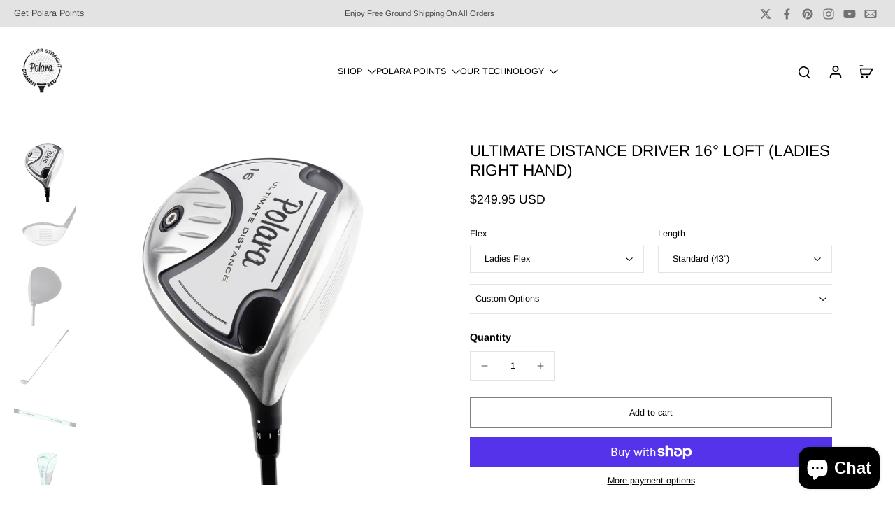

--- FILE ---
content_type: text/html; charset=utf-8
request_url: https://www.polaragolf.com/products/ultimate-distance-driver-16-lrh
body_size: 74114
content:
<!doctype html>
<html class="no-js modern-icon-set " lang="en">
  <head>
    <meta charset="utf-8">
    <meta http-equiv="X-UA-Compatible" content="IE=edge">
    <meta name="viewport" content="width=device-width, initial-scale=1.0">
    <meta name="theme-color" content="">
    
      <link rel="canonical" href="https://www.polaragolf.com/products/ultimate-distance-driver-16-lrh">
    
<link rel="icon" type="image/png" href="//www.polaragolf.com/cdn/shop/files/Favicon_2025.PNG?crop=center&height=32&v=1741629354&width=32"><link rel="preconnect" href="https://fonts.shopifycdn.com" crossorigin><title>
      Ultimate Distance Driver 16 (Ladies) | Polara Golf
</title>
    
      <meta name="description" content="This 12 degree lofted driver is for the golfer who hits the ball 150 to 190 yards, or who currently uses the Ultimate Straight golf ball. Pairing the Ultimate Straight with this 12 degree Advantage driver will give you the longest and straightest drives you&#39;ve ever hit.">
    
    <link href="//www.polaragolf.com/cdn/shop/t/68/assets/theme.css?v=110329991463519177891765809629" rel="stylesheet" type="text/css" media="all" />
    
    
<link rel="preload" href="//www.polaragolf.com/cdn/fonts/arimo/arimo_n4.a7efb558ca22d2002248bbe6f302a98edee38e35.woff2" as="font" type="font/woff2" crossorigin="anonymous" />
    
    
    

<meta property="og:site_name" content="Polara Golf">
<meta property="og:url" content="https://www.polaragolf.com/products/ultimate-distance-driver-16-lrh">
<meta property="og:title" content="Ultimate Distance Driver 16 (Ladies) | Polara Golf">
<meta property="og:type" content="product">
<meta property="og:description" content="This 12 degree lofted driver is for the golfer who hits the ball 150 to 190 yards, or who currently uses the Ultimate Straight golf ball. Pairing the Ultimate Straight with this 12 degree Advantage driver will give you the longest and straightest drives you&#39;ve ever hit."><meta property="og:image" content="http://www.polaragolf.com/cdn/shop/products/PolaraDriverPOW-2_7fe7bca6-be42-45e2-a520-5996b84ab39e.jpg?v=1765808715">
  <meta property="og:image:secure_url" content="https://www.polaragolf.com/cdn/shop/products/PolaraDriverPOW-2_7fe7bca6-be42-45e2-a520-5996b84ab39e.jpg?v=1765808715">
  <meta property="og:image:width" content="3000">
  <meta property="og:image:height" content="3000"><meta property="og:price:amount" content="249.95">
  <meta property="og:price:currency" content="USD"><meta name="twitter:site" content="@PolaraGolf"><meta name="twitter:card" content="summary_large_image">
<meta name="twitter:title" content="Ultimate Distance Driver 16 (Ladies) | Polara Golf">
<meta name="twitter:description" content="This 12 degree lofted driver is for the golfer who hits the ball 150 to 190 yards, or who currently uses the Ultimate Straight golf ball. Pairing the Ultimate Straight with this 12 degree Advantage driver will give you the longest and straightest drives you&#39;ve ever hit.">
<style data-shopify>@font-face {
  font-family: Arimo;
  font-weight: 400;
  font-style: normal;
  font-display: swap;
  src: url("//www.polaragolf.com/cdn/fonts/arimo/arimo_n4.a7efb558ca22d2002248bbe6f302a98edee38e35.woff2") format("woff2"),
       url("//www.polaragolf.com/cdn/fonts/arimo/arimo_n4.0da809f7d1d5ede2a73be7094ac00741efdb6387.woff") format("woff");
}

  @font-face {
  font-family: Arimo;
  font-weight: 400;
  font-style: normal;
  font-display: swap;
  src: url("//www.polaragolf.com/cdn/fonts/arimo/arimo_n4.a7efb558ca22d2002248bbe6f302a98edee38e35.woff2") format("woff2"),
       url("//www.polaragolf.com/cdn/fonts/arimo/arimo_n4.0da809f7d1d5ede2a73be7094ac00741efdb6387.woff") format("woff");
}

  @font-face {
  font-family: Arimo;
  font-weight: 400;
  font-style: normal;
  font-display: swap;
  src: url("//www.polaragolf.com/cdn/fonts/arimo/arimo_n4.a7efb558ca22d2002248bbe6f302a98edee38e35.woff2") format("woff2"),
       url("//www.polaragolf.com/cdn/fonts/arimo/arimo_n4.0da809f7d1d5ede2a73be7094ac00741efdb6387.woff") format("woff");
}

  @font-face {
  font-family: Arimo;
  font-weight: 400;
  font-style: normal;
  font-display: swap;
  src: url("//www.polaragolf.com/cdn/fonts/arimo/arimo_n4.a7efb558ca22d2002248bbe6f302a98edee38e35.woff2") format("woff2"),
       url("//www.polaragolf.com/cdn/fonts/arimo/arimo_n4.0da809f7d1d5ede2a73be7094ac00741efdb6387.woff") format("woff");
}

  @font-face {
  font-family: Arimo;
  font-weight: 400;
  font-style: normal;
  font-display: swap;
  src: url("//www.polaragolf.com/cdn/fonts/arimo/arimo_n4.a7efb558ca22d2002248bbe6f302a98edee38e35.woff2") format("woff2"),
       url("//www.polaragolf.com/cdn/fonts/arimo/arimo_n4.0da809f7d1d5ede2a73be7094ac00741efdb6387.woff") format("woff");
}


  @font-face {
  font-family: Arimo;
  font-weight: 700;
  font-style: normal;
  font-display: swap;
  src: url("//www.polaragolf.com/cdn/fonts/arimo/arimo_n7.1d2d0638e6a1228d86beb0e10006e3280ccb2d04.woff2") format("woff2"),
       url("//www.polaragolf.com/cdn/fonts/arimo/arimo_n7.f4b9139e8eac4a17b38b8707044c20f54c3be479.woff") format("woff");
}

  @font-face {
  font-family: Arimo;
  font-weight: 400;
  font-style: italic;
  font-display: swap;
  src: url("//www.polaragolf.com/cdn/fonts/arimo/arimo_i4.438ddb21a1b98c7230698d70dc1a21df235701b2.woff2") format("woff2"),
       url("//www.polaragolf.com/cdn/fonts/arimo/arimo_i4.0e1908a0dc1ec32fabb5a03a0c9ee2083f82e3d7.woff") format("woff");
}

  @font-face {
  font-family: Arimo;
  font-weight: 700;
  font-style: italic;
  font-display: swap;
  src: url("//www.polaragolf.com/cdn/fonts/arimo/arimo_i7.b9f09537c29041ec8d51f8cdb7c9b8e4f1f82cb1.woff2") format("woff2"),
       url("//www.polaragolf.com/cdn/fonts/arimo/arimo_i7.ec659fc855f754fd0b1bd052e606bba1058f73da.woff") format("woff");
}
</style>
<style data-shopify>:root,
  *:before {
    --base-font-size: 0.7875rem;
    --font-size-medium-mobile: 0.81rem;
    --font-size-medium: 0.9rem;
    --font-size-small: 0.5625rem;
    --font-size-small-mobile: 0.50625rem;
    --font-size-normal: 0.675rem;
    --font-size-normal-mobile: 0.6075rem;
    --font-size-large: 1.125rem;
    --font-size-large-mobile: 1.0125rem;
    --heading-highlight-font-size: 80%;
    --h1-font-size: 2.6775rem;
    --h2-font-size: 1.575rem;
    --h3-font-size: 0.945rem;
    --h4-font-size: 0.86625rem;
    --h5-font-size: 0.7875rem;
    --h6-font-size: 0.70875rem;
    --base-font-size-mobile: 0.70875rem;
    --h1-font-size-mobile: 1.33875rem;
    --h2-font-size-mobile: 0.945rem;
    --h3-font-size-mobile: 0.6615rem;
    --h4-font-size-mobile: 0.606375rem;
    --h5-font-size-mobile: 0.55125rem;
    --h6-font-size-mobile: 0.496125rem;
    --rating-star-size: 0.63rem;
    --border-radius: 0;
    --page-width: 1100px;
    --width-countdown: 7.0875rem;
    --font-menu: Arimo, sans-serif;
    --font-menu-weight: 400;
    --font-menu-style: normal;
    --font-button: Arimo, sans-serif;
    --font-button-weight: 400;
    --font-button-style: normal;
    --font-body-family: Arimo, sans-serif;
    --font-body-style: normal;
    --font-body-weight: 400;
    --font-heading-family: Arimo, sans-serif;
    --font-heading-highlight: Arimo, sans-serif;
    --font-heading-highlight-style: normal;
    --font-heading-highlight-weight: 400;
    --font-heading-style: normal;
    --font-heading-weight: 400;
    --heading-text-tranform: uppercase;
    --advanced-sections-spacing: 0px;
    --divider-spacing: -0;

    --colors-pulse-speech: 251, 133, 0;
    --image-treatment-overlay: 32, 32, 32;
    --image-treatment-text: 255, 255, 255;
    --colors-line-and-border: 227, 227, 227;
    --colors-line-and-border-base: 227, 227, 227;
    --colors-line-header: 227, 227, 227;
    --colors-line-footer: 82, 80, 81;
    --colors-background: 255, 255, 255;
    --colors-text: 0, 0, 0;
    --colors-heading: 0, 0, 0;
    --colors-heading-base: 0, 0, 0;
    --colors-background-secondary: 246, 246, 246;
    --colors-text-secondary: 137, 137, 137;
    --colors-heading-secondary: 0, 0, 0;
    --colors-text-link: 116, 116, 116;
    --background-color:  255, 255, 255;
    --background-color-header: 255, 255, 255;
    --colors-text-header: 0, 0, 0;
    --background-color-footer: 0, 0, 0;
    --colors-text-footer: 255, 255, 255;
    --colors-heading-footer: 255, 255, 255;
    --colors-text-link-footer: 227, 227, 227;
    --color-error: 196, 0, 1;
    --color-success: 50, 86, 52;
    --colors-price: 0, 0, 0;
    --colors-price-sale: 196, 0, 1;
    --colors-button-text: 255, 255, 255;
    --colors-button: 120, 120, 120;
    --colors-button-text-hover: 255, 255, 255;
    --colors-secondary-button: 0, 0, 0;
    --colors-button-hover: rgb(0, 0, 0);
    --colors-cart: 196, 0, 1;
    --colors-cart-text: 255, 255, 255;
    --colors-icon-rating: 196, 0, 1;
    --colors-transition-arrows: 36, 36, 36;
    --color-highlight: #000000;
    --background-pagination-slideshow: 32, 32, 32;
    --text-color-pagination-slideshow: 255, 255, 255;
    
      --background-secondary-button: transparent;
      --colors-line-secondary-button: 0, 0, 0;
    
    
      --button-width: 102%;
      --button-height: 500%;
      --button-transform: rotate3d(0,0,1,-10deg) translate3d(-130%,-10em,0);
      --button-transform-origin: 100% 0%;
    
    
      --height-parallax: 110%;
    
    
      --image-zoom: 1.05;
    
    --card-product-bg: rgba(0,0,0,0);
    --card-product-padding: 24px;
    --card-product-padding-mobile: 5px;
    --card-product-alignment: left;
    
    --width-scrollbar: 0;
    --card-product-ratio: 100.0%;
    --card-product-img-position:  absolute;
    --card-product-img-height:  0;
    --card-product-img-zoom:  scale(1.1);
    --height-header: 0px;
    --transition-card-loading: 600ms;
    --transition-card-image-hover: 500ms;
    --transition-slideshow: 600ms;
    --transition-image-hover: 600ms;
  }
  .dark,
  .dark *:before {
    --image-treatment-overlay: 32, 32, 32;
    --image-treatment-text: 255, 255, 255;
    --colors-line-and-border: 255, 255, 255;
    --colors-line-and-border-base: 255, 255, 255;
    --colors-line-header: 94, 94, 94;
    --colors-line-footer: 255, 255, 255;
    --colors-background: 32, 32, 32;
    --colors-text: 137, 137, 137;
    --colors-heading: 255, 255, 255;
    --colors-heading-base: 255, 255, 255;
    --background-color: 32, 32, 32;
    --colors-text-link: 36, 36, 36;
    --color-error: 182, 2, 2;
    --color-success: 50, 86, 52;
    --background-color-header: 32, 32, 32;
    --colors-text-header: 137, 137, 137;
    --background-color-footer: 41, 41, 41;
    --colors-text-footer: 137, 137, 137;
    --colors-heading-footer: 255, 255, 255;
    --colors-text-link-footer: 50, 86, 52;
    --colors-price: 0, 0, 0;
    --colors-price-sale: 182, 2, 2;
    --colors-button-text: 255, 255, 255;
    --colors-button: 50, 86, 52;
    --colors-button-text-hover: 36, 36, 36;
    --colors-secondary-button: 255, 255, 255;
    --colors-button-hover: rgb(255, 255, 255);
    --colors-cart: 50, 86, 52;
    --colors-cart-text: 255, 255, 255;
    --colors-background-secondary: 58, 58, 58;
    --colors-text-secondary: 255, 255, 255;
    --colors-heading-secondary: 255, 255, 255;
    --colors-icon-rating: 200, 184, 159;
    --colors-pulse-speech: 251, 133, 0;
    --colors-transition-arrows: 36, 36, 36;
    --color-highlight: #000000;
    
      --background-secondary-button: transparent;
      --colors-line-secondary-button: 255, 255, 255;
    
    --card-product-bg: rgba(0,0,0,0);
  }
  shopify-accelerated-checkout {
    --shopify-accelerated-checkout-button-border-radius: 0;
  }
  shopify-accelerated-checkout-cart {
    --shopify-accelerated-checkout-button-border-radius: 0;
    --shopify-accelerated-checkout-inline-alignment: end;
    --shopify-accelerated-checkout-button-block-size: 48px;
    --shopify-accelerated-checkout-button-inline-size: 48px;
  }
  
    [role="button"],
    [type="button"],
    .button {
      color: rgb(var(--colors-button-text-hover));
    }
    button.button-solid,
    .button.button-solid {
      border: none;
      background-color: var(--colors-button-hover);
    }
    button.button-disable-effect,
    .button.button-disable-effect,
    .payment-button .shopify-payment-button__button--unbranded {
      color: rgba(var(--colors-button-text-hover));
      background-color: var(--colors-button-hover);
    }
    .button-action {
      border: none;
      color: rgba(var(--colors-button-text-hover));
      background-color: var(--colors-button-hover);
    }
  
  [role="button"],
  [type="button"],
  .button {
    direction: ltr;
  }
  .header, .header *::before {
    --colors-text: var(--colors-text-header);
    --colors-heading: var(--colors-text-header);
    --colors-price: var(--colors-text-header);
    --colors-line-and-border: var(--colors-line-header);
  }
  #sticky-header-content .divider {
    --colors-line-and-border: var(--colors-line-header);
  }
  .paginate-slide-image {
    background: rgba(var(--background-pagination-slideshow));
    color: rgba(var(--text-color-pagination-slideshow));
  }

  @media (min-width: 1024px) {
    .paginate-slide-image {
      color: rgba(var(--text-color-pagination-slideshow));
    }
    .paginate-slide-image:hover {
      color: rgba(var(--text-color-pagination-slideshow));
    }
  }

  .section-quick-links,
  .section-quick-links *::before,
  .section-footer,
  .section-footer *::before {
    --colors-text: var(--colors-text-footer);
    --colors-heading: var(--colors-heading-footer);
    --colors-text-link: var(--colors-text-link-footer);
    --colors-line-and-border: var(--colors-line-footer);
  }
  .sticky-header {
    --font-body-weight: 700;
  }

  .scrollbar-horizontal {
    position: relative;
    -ms-overflow-style: none;
  }
  .scrollbar-horizontal::-webkit-scrollbar-track {
    background-color: #ececec;
  }
  .scrollbar-horizontal::-webkit-scrollbar {
    height: 3px;
  }

  .scrollbar-horizontal::-webkit-scrollbar-track {
    -webkit-box-shadow: inset 0 0 0px rgba(0, 0, 0, 0);
  }

  .scrollbar-horizontal::-webkit-scrollbar-thumb {
    visibility: visible;
    background-color: #747474;
  }

  .scrollbar-horizontal::-webkit-scrollbar-thumb:hover {
    background-color: #747474;
  }
  body.scrollbar-body::-webkit-scrollbar{
    width: 3px;
  }
  .scrollbar-body::-webkit-scrollbar-track{
    background: #ececec;
  }
  .scrollbar-horizontal {
    position: relative;
    -ms-overflow-style: none;
  }
  .scrollbar-horizontal::-webkit-scrollbar-track {
    background-color: #ececec;
  }
  .scrollbar-horizontal::-webkit-scrollbar {
    height: 3px;
  }

  .scrollbar-horizontal::-webkit-scrollbar-track {
    -webkit-box-shadow: inset 0 0 0px rgba(0, 0, 0, 0);
  }

  .scrollbar-horizontal::-webkit-scrollbar-thumb {
    visibility: visible;
    background-color: #747474;
  }

  .scrollbar-horizontal::-webkit-scrollbar-thumb:hover {
    background-color: #747474;
  }
  .scrollbar-body::-webkit-scrollbar{
    width: 3px;
  }
  .scrollbar-body::-webkit-scrollbar-track{
    background: #ececec;
  }
  .scrollbar-body.scrollbar-visible:active::-webkit-scrollbar-thumb,
  .scrollbar-body.scrollbar-visible:focus::-webkit-scrollbar-thumb,
  .scrollbar-body.scrollbar-visible:hover::-webkit-scrollbar-thumb {
    background: #747474;
    visibility: visible;
  }
  .scrollbar-body.scrollbar-visible::-webkit-scrollbar-track{
    background: transparent;
  }
  .scrollbar-body.scrollbar-visible::-webkit-scrollbar-thumb{
    background: transparent;
    visibility: visible;
  }
  .scrollbar-body::-webkit-scrollbar-thumb{
    background: #747474;
  }
  .animate-scroll-banner {
    animation: scrollX var(--duration, 10s) linear infinite var(--play-state, running) var(--direction);
  }
  .padding-scrollbar, .padding-scrollbar-header {
    padding-right: min(var(--width-scrollbar), 20px);
  }
  .rtl .padding-scrollbar-header {
    padding-left: min(var(--width-scrollbar), 20px);
    padding-right: 0;
  }
  
  
  .des-block iframe {
    width: 100%;
    height: 100%;
  }
  .toggle-compare  + label span:first-child,
  .toggle-compare:checked + label span:last-child {
    display: block
  }
  .toggle-compare  + label span:last-child,
  .toggle-compare:checked + label span:first-child {
    display: none;
  }
  .card-product:not(.recommendations) {}
  .dark .card-product:not(.recommendations) {background: transparent;}
  .card-product:not(.recommendations) .card-info,
  .card-product:not(.recommendations) .x-variants-data {
    padding-left: 5px;
    padding-right: 5px;
  }
  .card-product:not(.recommendations) .x-variants-separator::before {
    content: var(--tw-content);
    position: absolute;
    width: calc(100% - 2 * 5px);
    top: 0;
    left: 0;
    margin-left: 5px;
    margin-right: 5px;
  }
  .card-product:not(.recommendations) .card-info .x-variants-data
  {
    padding-left: 0;
    padding-right: 0;
  }
  .card-product:not(.recommendations) .card-info .x-variants-separator::before {
    width: 100%;
    margin-left: 0;
    margin-right: 0;
  }
  .card-product-slideshow {
      background: #f6f6f6;}
  .dark .card-product-slideshow {
      background: #3a3a3a;}
  button[class*='shopify-payment-button__more-options'] {
    color: rgba(var(--colors-text));
  }
  .group-discount:before,.group-discount:after {
    background-color: rgba(var(--colors-price-sale), 5%);
    content: "";
    position: absolute;
    right: 100%;
    height: 100%;
    top: 0;
    width: 1.25rem;
  }
  .shipping_insurance.group-discount:before,.shipping_insurance.group-discount:after {
    background-color: rgb(var(--colors-background-secondary));
  }
  .group-discount:after {
    left: 100%;
    right: auto;
  }
  @media (min-width: 768px){
    .list-layout .card-product:not(.recommendations) {
      padding-bottom: 0;
    }
    .list-layout .card-product:not(.recommendations) .card-info,
    .list-layout .card-product:not(.recommendations) .x-variants-data{
      padding-left: 0;
      padding-right: 0;
    }
    .list-layout .card-product:not(.recommendations) .x-variants-separator::before {
      width: 100%;
      margin-left: 0;
      margin-right: 0;
    }
    shopify-accelerated-checkout-cart {
    --shopify-accelerated-checkout-button-block-size: 46px;
    --shopify-accelerated-checkout-button-inline-size: 46px;
  }
  }
  @media (min-width: 1024px){
    .group-discount:before,.group-discount:after {
       width: 0;
    }
    .payment-button .shopify-payment-button__button--unbranded {
      color: rgb(var(--colors-button-text));
      background: rgba(var(--colors-button));
    }
    .card-product:not(.recommendations) .card-info,
    .card-product:not(.recommendations) .x-variants-data {
      padding-left: 24px;
      padding-right: 24px;
    }
    .card-product:not(.recommendations) .x-variants-separator::before {
      width: calc(100% - 2 * 24px);
      margin-left: 24px;
      margin-right: 24px;
    }
    [role="button"],
    [type="button"],
    .button {
      color: rgba(var(--colors-button-text));
    }
    button.button-solid,
    .button.button-solid {
      border: none;
      box-shadow: none;
      color: rgb(var(--colors-button-text));
      background-color: rgba(var(--colors-button));
      overflow: hidden;
      background-origin: border-box;
    }
    button.button-solid:hover,
    .button.button-solid:hover {
      
      transition-delay: 0.5s;
      
      transition-property: background-color;
      background-color: var(--colors-button-hover);
      color: rgba(var(--colors-button-text-hover));
      background-origin: border-box;
    }
    .button-action {
      border: none;
      color: rgba(var(--colors-button-text-hover));
      background-color: var(--colors-button-hover);
    }
    button.button-disable-effect,
    .button.button-disable-effect {
      color: rgb(var(--colors-button-text));
      background-color: rgba(var(--colors-button));
    }
    button.button-disable-effect:hover,
    .button.button-disable-effect:hover {
      color: rgba(var(--colors-button-text-hover));
      background-color: var(--colors-button-hover);
    }
    
      button.button-solid:before,
      .button.button-solid:before {
        content: "";
        z-index: -1;
        position: absolute;
        top: 0;
        right: 0;
        bottom: 0;
        left: 0;
        width: var(--button-width);
        height: var(--button-height);
        background-color: var(--colors-button-hover);
        backface-visibility: hidden;
        will-change: transform;
        transform: var(--button-transform);
        transform-origin: var(--button-transform-origin);
        transition: transform 0.5s ease;
      }
      button.button-solid:hover:before,
      .button.button-solid:hover:before {
        transform: rotate3d(0,0,1,0) translateZ(0);
      }
    
    
  }
  .inventory-low-stock-status {
    
      --stock-color: rgba(191, 18, 42);
    
      color: var(--stock-color);
    }
  .dark .inventory-low-stock-status {
    
      --stock-color: rgba(191, 18, 42);
    
  }
  .inventory-in-stock-status {
    
      --stock-color: rgba(107, 118, 45);
    
      color: var(--stock-color);
  }
  .dark .inventory-in-stock-status {
    
      --stock-color: rgba(133, 143, 77);
    
  }
  .inventory-out-of-stock-status {
    
      --stock-color: rgba(118, 116, 116);
    
      color: var(--stock-color);
  }
  .dark .inventory-out-of-stock-status {
    
      --stock-color: rgba(134, 127, 127);
    
  }
  .inventory-status {
    background-color: var(--stock-color);
  }
  .card-testimonial {
      background: #f6f6f6;}
  .dark .card-testimonial {
      background: #3a3a3a;}/* App Shopify Subscription */
  .shopify_subscriptions_app_policy a {
    position: relative;
    margin-top: .5rem;
    margin-bottom: .5rem;
    color: rgba(var(--colors-text-link)) !important;
    text-decoration-thickness: 1px;
    background: linear-gradient(to right, rgba(0, 0, 0, 0), rgba(0, 0, 0, 0)), linear-gradient(to right, rgba(var(--colors-text-link), 1), rgba(var(--colors-text-link), 1), rgba(var(--colors-text-link), 1));
    background-size: 100% 0.1em, 0 0.1em;
    background-position: 100% 100%,100% 100%;
    background-repeat: no-repeat;
    transition: background-size 250ms;
  }
  .shopify_subscriptions_app_policy:after {
    clear: both;
    content: var(--tw-content);
    display: block;
  }
  @media (min-width: 1024px) {
    .shopify_subscriptions_app_policy a:hover {
      background-size: 0 .1em, 100% .1em;
      background-position: 100% 100%, 0% 100%;
    }
  }

  /* Recurpay Subscription App */
  #recurpay-account-widget {
    margin-top: 1rem;
  }
  .rtl .recurpay__widget .recurpay__group_frequency .recurpay__frequency_label_title {
    padding-right: 10px;
    right: 0.25rem;
  }
  .rtl .recurpay__widget .recurpay__group_title {
    text-align: right;
    margin-right: 0;
    margin-left: 0.5em;
  }
  .rtl .recurpay__widget .recurpay__group_subtitle {
    text-align: right;
  }
  .rtl .recurpay__widget .recurpay__description {
    text-align: right;
  }
  .rtl .recurpay__widget .recurpay__radio_group {
    margin-right: 0;
    margin-left: 10px;
  }
  .rtl .recurpay__widget .recurpay__offer_saving_message {
    padding-right: 10px;
    padding-left: 0;
  }
  .rtl .recurpay__widget .recurpay__offer_wrapper svg {
    margin-right: 0;
    margin-left: 10px;
  }
  .rtl .recurpay__widget .recurpay__group_frequency .recurpay__frequency_label_title:before {
    left: 0.5em;
    margin-right: -50%;
    right: auto;
    margin-left: 0
  }
  .rtl .recurpay__widget .recurpay__group_frequency .recurpay__frequency_label_title:after {
    right: 0.5em;
    left: auto;
    margin-left: 0;
  }
  .rtl .upgrade-subscription-cart .upgrade-icon-wrapper {
    text-align: right;
  }

  /* Seal Subscriptions */
  .sls-widget-branding {
    z-index: 20 !important;
  }
  .card .sealsubs-target-element, .card-product-fbt .sealsubs-target-element {
    display: none !important;
  }
  .seal-portal-link a {
    position: relative;
    margin-top: .5rem;
    margin-bottom: .5rem;
    color: rgba(var(--colors-text-link)) !important;
    text-decoration-thickness: 1px;
    background: linear-gradient(to right, rgba(0, 0, 0, 0), rgba(0, 0, 0, 0)), linear-gradient(to right, rgba(var(--colors-text-link), 1), rgba(var(--colors-text-link), 1), rgba(var(--colors-text-link), 1));
    background-size: 100% 0.1em, 0 0.1em;
    background-position: 100% 100%,100% 100%;
    background-repeat: no-repeat;
    transition: background-size 250ms;
  }
  .seal-portal-link:after {
    clear: both;
    content: var(--tw-content);
    display: block;
  }
  @media (min-width: 1024px) {
    .seal-portal-link a:hover {
      background-size: 0 .1em, 100% .1em;
      background-position: 100% 100%, 0% 100%;
    }
  }
  .rtl .sealsubs-container {
    text-align: right;
  }
  .x-card-title {
    font-size: 0.9rem;
    font-family: var(--font-heading-family);
    font-weight: var(--font-heading-weight);
  }
  .x-card-price, .x-card-price-init {
    font-size: 0.9rem;
    font-family: var(--font-body-family);
    font-weight: var(--font-body-weight);
  }
  @media (min-width: 768px) {
    .x-card-title {
      font-size: 1.0rem;
    }
    .x-card-price, .x-card-price-init {
      font-size: 1.0rem;
    }
  }
  .back{
    position: absolute;
    top: 50%;
    left: 50%;
    white-space: nowrap;
    opacity: 0;
    transform: translate(-50%, -50%) translateY(100%) translateZ(0);
    transition-behavior: normal, normal;
    transition-duration: 0.6s, 0.6s;
    transition-timing-function: cubic-bezier(0.165, 0.84, 0.44, 1), cubic-bezier(0.165, 0.84, 0.44, 1);
    transition-delay: 0s, 0s;
    transition-property: transform, opacity;
  }
  .front{
    transform: translateZ(0);
    transition-behavior: normal, normal;
    transition-duration: 0.6s, 0.6s;
    transition-timing-function: cubic-bezier(0.165, 0.84, 0.44, 1), cubic-bezier(0.165, 0.84, 0.44, 1);
    transition-delay: 0s, 0s;
    transition-property: transform, opacity;
    border-bottom: 1px solid transparent;
  }
  .flip-container:hover .front{
    opacity: 0;
    transform: translateY(-100%) translateZ(0);
  }
  .flip-container:hover .back{
    opacity: 1;
    transform: translate(-50%, -50%) translateY(0%) translateZ(0);
    border-bottom: 1px solid rgba(var(--colors-text-link));
  }
  .dbtap-overlay{
    display: none
  }
  @media (max-width: 1024px) and (pointer: coarse) and (hover: none) {
    .dbtap-overlay{
      display: block
    }
  }</style>
    
    <script>window.performance && window.performance.mark && window.performance.mark('shopify.content_for_header.start');</script><meta name="facebook-domain-verification" content="er4kndkaqmlm59nefys54cn68xoadw">
<meta name="facebook-domain-verification" content="1aq2apk5hpvu9ya3h48b4ezyw8e4og">
<meta name="google-site-verification" content="dJPqht6ESW28-CX6xXjaIzLuBDh5BXRqIr34t8iLrak">
<meta id="shopify-digital-wallet" name="shopify-digital-wallet" content="/13423885/digital_wallets/dialog">
<meta name="shopify-checkout-api-token" content="1d1c57593fde4a8e14e1a398cef51689">
<meta id="in-context-paypal-metadata" data-shop-id="13423885" data-venmo-supported="false" data-environment="production" data-locale="en_US" data-paypal-v4="true" data-currency="USD">
<link rel="alternate" type="application/json+oembed" href="https://www.polaragolf.com/products/ultimate-distance-driver-16-lrh.oembed">
<script async="async" src="/checkouts/internal/preloads.js?locale=en-US"></script>
<link rel="preconnect" href="https://shop.app" crossorigin="anonymous">
<script async="async" src="https://shop.app/checkouts/internal/preloads.js?locale=en-US&shop_id=13423885" crossorigin="anonymous"></script>
<script id="apple-pay-shop-capabilities" type="application/json">{"shopId":13423885,"countryCode":"US","currencyCode":"USD","merchantCapabilities":["supports3DS"],"merchantId":"gid:\/\/shopify\/Shop\/13423885","merchantName":"Polara Golf","requiredBillingContactFields":["postalAddress","email","phone"],"requiredShippingContactFields":["postalAddress","email","phone"],"shippingType":"shipping","supportedNetworks":["visa","masterCard","amex","discover","elo","jcb"],"total":{"type":"pending","label":"Polara Golf","amount":"1.00"},"shopifyPaymentsEnabled":true,"supportsSubscriptions":true}</script>
<script id="shopify-features" type="application/json">{"accessToken":"1d1c57593fde4a8e14e1a398cef51689","betas":["rich-media-storefront-analytics"],"domain":"www.polaragolf.com","predictiveSearch":true,"shopId":13423885,"locale":"en"}</script>
<script>var Shopify = Shopify || {};
Shopify.shop = "polara-golf.myshopify.com";
Shopify.locale = "en";
Shopify.currency = {"active":"USD","rate":"1.0"};
Shopify.country = "US";
Shopify.theme = {"name":"Polara Website 12\/15\/2025","id":183222698302,"schema_name":"Eurus","schema_version":"9.6.0","theme_store_id":2048,"role":"main"};
Shopify.theme.handle = "null";
Shopify.theme.style = {"id":null,"handle":null};
Shopify.cdnHost = "www.polaragolf.com/cdn";
Shopify.routes = Shopify.routes || {};
Shopify.routes.root = "/";</script>
<script type="module">!function(o){(o.Shopify=o.Shopify||{}).modules=!0}(window);</script>
<script>!function(o){function n(){var o=[];function n(){o.push(Array.prototype.slice.apply(arguments))}return n.q=o,n}var t=o.Shopify=o.Shopify||{};t.loadFeatures=n(),t.autoloadFeatures=n()}(window);</script>
<script>
  window.ShopifyPay = window.ShopifyPay || {};
  window.ShopifyPay.apiHost = "shop.app\/pay";
  window.ShopifyPay.redirectState = null;
</script>
<script id="shop-js-analytics" type="application/json">{"pageType":"product"}</script>
<script defer="defer" async type="module" src="//www.polaragolf.com/cdn/shopifycloud/shop-js/modules/v2/client.init-shop-cart-sync_IZsNAliE.en.esm.js"></script>
<script defer="defer" async type="module" src="//www.polaragolf.com/cdn/shopifycloud/shop-js/modules/v2/chunk.common_0OUaOowp.esm.js"></script>
<script type="module">
  await import("//www.polaragolf.com/cdn/shopifycloud/shop-js/modules/v2/client.init-shop-cart-sync_IZsNAliE.en.esm.js");
await import("//www.polaragolf.com/cdn/shopifycloud/shop-js/modules/v2/chunk.common_0OUaOowp.esm.js");

  window.Shopify.SignInWithShop?.initShopCartSync?.({"fedCMEnabled":true,"windoidEnabled":true});

</script>
<script defer="defer" async type="module" src="//www.polaragolf.com/cdn/shopifycloud/shop-js/modules/v2/client.payment-terms_CNlwjfZz.en.esm.js"></script>
<script defer="defer" async type="module" src="//www.polaragolf.com/cdn/shopifycloud/shop-js/modules/v2/chunk.common_0OUaOowp.esm.js"></script>
<script defer="defer" async type="module" src="//www.polaragolf.com/cdn/shopifycloud/shop-js/modules/v2/chunk.modal_CGo_dVj3.esm.js"></script>
<script type="module">
  await import("//www.polaragolf.com/cdn/shopifycloud/shop-js/modules/v2/client.payment-terms_CNlwjfZz.en.esm.js");
await import("//www.polaragolf.com/cdn/shopifycloud/shop-js/modules/v2/chunk.common_0OUaOowp.esm.js");
await import("//www.polaragolf.com/cdn/shopifycloud/shop-js/modules/v2/chunk.modal_CGo_dVj3.esm.js");

  
</script>
<script>
  window.Shopify = window.Shopify || {};
  if (!window.Shopify.featureAssets) window.Shopify.featureAssets = {};
  window.Shopify.featureAssets['shop-js'] = {"shop-cart-sync":["modules/v2/client.shop-cart-sync_DLOhI_0X.en.esm.js","modules/v2/chunk.common_0OUaOowp.esm.js"],"init-fed-cm":["modules/v2/client.init-fed-cm_C6YtU0w6.en.esm.js","modules/v2/chunk.common_0OUaOowp.esm.js"],"shop-button":["modules/v2/client.shop-button_BCMx7GTG.en.esm.js","modules/v2/chunk.common_0OUaOowp.esm.js"],"shop-cash-offers":["modules/v2/client.shop-cash-offers_BT26qb5j.en.esm.js","modules/v2/chunk.common_0OUaOowp.esm.js","modules/v2/chunk.modal_CGo_dVj3.esm.js"],"init-windoid":["modules/v2/client.init-windoid_B9PkRMql.en.esm.js","modules/v2/chunk.common_0OUaOowp.esm.js"],"init-shop-email-lookup-coordinator":["modules/v2/client.init-shop-email-lookup-coordinator_DZkqjsbU.en.esm.js","modules/v2/chunk.common_0OUaOowp.esm.js"],"shop-toast-manager":["modules/v2/client.shop-toast-manager_Di2EnuM7.en.esm.js","modules/v2/chunk.common_0OUaOowp.esm.js"],"shop-login-button":["modules/v2/client.shop-login-button_BtqW_SIO.en.esm.js","modules/v2/chunk.common_0OUaOowp.esm.js","modules/v2/chunk.modal_CGo_dVj3.esm.js"],"avatar":["modules/v2/client.avatar_BTnouDA3.en.esm.js"],"pay-button":["modules/v2/client.pay-button_CWa-C9R1.en.esm.js","modules/v2/chunk.common_0OUaOowp.esm.js"],"init-shop-cart-sync":["modules/v2/client.init-shop-cart-sync_IZsNAliE.en.esm.js","modules/v2/chunk.common_0OUaOowp.esm.js"],"init-customer-accounts":["modules/v2/client.init-customer-accounts_DenGwJTU.en.esm.js","modules/v2/client.shop-login-button_BtqW_SIO.en.esm.js","modules/v2/chunk.common_0OUaOowp.esm.js","modules/v2/chunk.modal_CGo_dVj3.esm.js"],"init-shop-for-new-customer-accounts":["modules/v2/client.init-shop-for-new-customer-accounts_JdHXxpS9.en.esm.js","modules/v2/client.shop-login-button_BtqW_SIO.en.esm.js","modules/v2/chunk.common_0OUaOowp.esm.js","modules/v2/chunk.modal_CGo_dVj3.esm.js"],"init-customer-accounts-sign-up":["modules/v2/client.init-customer-accounts-sign-up_D6__K_p8.en.esm.js","modules/v2/client.shop-login-button_BtqW_SIO.en.esm.js","modules/v2/chunk.common_0OUaOowp.esm.js","modules/v2/chunk.modal_CGo_dVj3.esm.js"],"checkout-modal":["modules/v2/client.checkout-modal_C_ZQDY6s.en.esm.js","modules/v2/chunk.common_0OUaOowp.esm.js","modules/v2/chunk.modal_CGo_dVj3.esm.js"],"shop-follow-button":["modules/v2/client.shop-follow-button_XetIsj8l.en.esm.js","modules/v2/chunk.common_0OUaOowp.esm.js","modules/v2/chunk.modal_CGo_dVj3.esm.js"],"lead-capture":["modules/v2/client.lead-capture_DvA72MRN.en.esm.js","modules/v2/chunk.common_0OUaOowp.esm.js","modules/v2/chunk.modal_CGo_dVj3.esm.js"],"shop-login":["modules/v2/client.shop-login_ClXNxyh6.en.esm.js","modules/v2/chunk.common_0OUaOowp.esm.js","modules/v2/chunk.modal_CGo_dVj3.esm.js"],"payment-terms":["modules/v2/client.payment-terms_CNlwjfZz.en.esm.js","modules/v2/chunk.common_0OUaOowp.esm.js","modules/v2/chunk.modal_CGo_dVj3.esm.js"]};
</script>
<script>(function() {
  var isLoaded = false;
  function asyncLoad() {
    if (isLoaded) return;
    isLoaded = true;
    var urls = ["https:\/\/cdn.sweettooth.io\/assets\/storefront.js?shop=polara-golf.myshopify.com","https:\/\/cdn-stamped-io.azureedge.net\/files\/shopify.v2.min.js?shop=polara-golf.myshopify.com","https:\/\/js.smile.io\/v1\/smile-shopify.js?shop=polara-golf.myshopify.com","\/\/polara-golf.bookthatapp.com\/javascripts\/bta.js?shop=polara-golf.myshopify.com","\/\/polara-golf.bookthatapp.com\/javascripts\/bta.js?shop=polara-golf.myshopify.com","\/\/polara-golf.bookthatapp.com\/javascripts\/bta.js?shop=polara-golf.myshopify.com","\/\/polara-golf.bookthatapp.com\/javascripts\/bta.js?shop=polara-golf.myshopify.com","https:\/\/cdn-app.sealsubscriptions.com\/shopify\/public\/js\/sealsubscriptions.js?shop=polara-golf.myshopify.com","https:\/\/cdn.s3.pop-convert.com\/pcjs.production.min.js?unique_id=polara-golf.myshopify.com\u0026shop=polara-golf.myshopify.com","https:\/\/script.pop-convert.com\/new-micro\/production.pc.min.js?unique_id=polara-golf.myshopify.com\u0026shop=polara-golf.myshopify.com","https:\/\/cdn.nfcube.com\/instafeed-c2c7284f12eddd35f60d29db81a3c6e0.js?shop=polara-golf.myshopify.com","https:\/\/hi.kaktusapp.com\/storage\/js\/kaktus-app-248.js?ver=77\u0026shop=polara-golf.myshopify.com"];
    for (var i = 0; i < urls.length; i++) {
      var s = document.createElement('script');
      s.type = 'text/javascript';
      s.async = true;
      s.src = urls[i];
      var x = document.getElementsByTagName('script')[0];
      x.parentNode.insertBefore(s, x);
    }
  };
  if(window.attachEvent) {
    window.attachEvent('onload', asyncLoad);
  } else {
    window.addEventListener('load', asyncLoad, false);
  }
})();</script>
<script id="__st">var __st={"a":13423885,"offset":-18000,"reqid":"af9b0366-549b-4b32-9718-17c7215fa1c2-1768418420","pageurl":"www.polaragolf.com\/products\/ultimate-distance-driver-16-lrh","u":"77fccbd1500c","p":"product","rtyp":"product","rid":6680071438409};</script>
<script>window.ShopifyPaypalV4VisibilityTracking = true;</script>
<script id="captcha-bootstrap">!function(){'use strict';const t='contact',e='account',n='new_comment',o=[[t,t],['blogs',n],['comments',n],[t,'customer']],c=[[e,'customer_login'],[e,'guest_login'],[e,'recover_customer_password'],[e,'create_customer']],r=t=>t.map((([t,e])=>`form[action*='/${t}']:not([data-nocaptcha='true']) input[name='form_type'][value='${e}']`)).join(','),a=t=>()=>t?[...document.querySelectorAll(t)].map((t=>t.form)):[];function s(){const t=[...o],e=r(t);return a(e)}const i='password',u='form_key',d=['recaptcha-v3-token','g-recaptcha-response','h-captcha-response',i],f=()=>{try{return window.sessionStorage}catch{return}},m='__shopify_v',_=t=>t.elements[u];function p(t,e,n=!1){try{const o=window.sessionStorage,c=JSON.parse(o.getItem(e)),{data:r}=function(t){const{data:e,action:n}=t;return t[m]||n?{data:e,action:n}:{data:t,action:n}}(c);for(const[e,n]of Object.entries(r))t.elements[e]&&(t.elements[e].value=n);n&&o.removeItem(e)}catch(o){console.error('form repopulation failed',{error:o})}}const l='form_type',E='cptcha';function T(t){t.dataset[E]=!0}const w=window,h=w.document,L='Shopify',v='ce_forms',y='captcha';let A=!1;((t,e)=>{const n=(g='f06e6c50-85a8-45c8-87d0-21a2b65856fe',I='https://cdn.shopify.com/shopifycloud/storefront-forms-hcaptcha/ce_storefront_forms_captcha_hcaptcha.v1.5.2.iife.js',D={infoText:'Protected by hCaptcha',privacyText:'Privacy',termsText:'Terms'},(t,e,n)=>{const o=w[L][v],c=o.bindForm;if(c)return c(t,g,e,D).then(n);var r;o.q.push([[t,g,e,D],n]),r=I,A||(h.body.append(Object.assign(h.createElement('script'),{id:'captcha-provider',async:!0,src:r})),A=!0)});var g,I,D;w[L]=w[L]||{},w[L][v]=w[L][v]||{},w[L][v].q=[],w[L][y]=w[L][y]||{},w[L][y].protect=function(t,e){n(t,void 0,e),T(t)},Object.freeze(w[L][y]),function(t,e,n,w,h,L){const[v,y,A,g]=function(t,e,n){const i=e?o:[],u=t?c:[],d=[...i,...u],f=r(d),m=r(i),_=r(d.filter((([t,e])=>n.includes(e))));return[a(f),a(m),a(_),s()]}(w,h,L),I=t=>{const e=t.target;return e instanceof HTMLFormElement?e:e&&e.form},D=t=>v().includes(t);t.addEventListener('submit',(t=>{const e=I(t);if(!e)return;const n=D(e)&&!e.dataset.hcaptchaBound&&!e.dataset.recaptchaBound,o=_(e),c=g().includes(e)&&(!o||!o.value);(n||c)&&t.preventDefault(),c&&!n&&(function(t){try{if(!f())return;!function(t){const e=f();if(!e)return;const n=_(t);if(!n)return;const o=n.value;o&&e.removeItem(o)}(t);const e=Array.from(Array(32),(()=>Math.random().toString(36)[2])).join('');!function(t,e){_(t)||t.append(Object.assign(document.createElement('input'),{type:'hidden',name:u})),t.elements[u].value=e}(t,e),function(t,e){const n=f();if(!n)return;const o=[...t.querySelectorAll(`input[type='${i}']`)].map((({name:t})=>t)),c=[...d,...o],r={};for(const[a,s]of new FormData(t).entries())c.includes(a)||(r[a]=s);n.setItem(e,JSON.stringify({[m]:1,action:t.action,data:r}))}(t,e)}catch(e){console.error('failed to persist form',e)}}(e),e.submit())}));const S=(t,e)=>{t&&!t.dataset[E]&&(n(t,e.some((e=>e===t))),T(t))};for(const o of['focusin','change'])t.addEventListener(o,(t=>{const e=I(t);D(e)&&S(e,y())}));const B=e.get('form_key'),M=e.get(l),P=B&&M;t.addEventListener('DOMContentLoaded',(()=>{const t=y();if(P)for(const e of t)e.elements[l].value===M&&p(e,B);[...new Set([...A(),...v().filter((t=>'true'===t.dataset.shopifyCaptcha))])].forEach((e=>S(e,t)))}))}(h,new URLSearchParams(w.location.search),n,t,e,['guest_login'])})(!0,!0)}();</script>
<script integrity="sha256-4kQ18oKyAcykRKYeNunJcIwy7WH5gtpwJnB7kiuLZ1E=" data-source-attribution="shopify.loadfeatures" defer="defer" src="//www.polaragolf.com/cdn/shopifycloud/storefront/assets/storefront/load_feature-a0a9edcb.js" crossorigin="anonymous"></script>
<script crossorigin="anonymous" defer="defer" src="//www.polaragolf.com/cdn/shopifycloud/storefront/assets/shopify_pay/storefront-65b4c6d7.js?v=20250812"></script>
<script data-source-attribution="shopify.dynamic_checkout.dynamic.init">var Shopify=Shopify||{};Shopify.PaymentButton=Shopify.PaymentButton||{isStorefrontPortableWallets:!0,init:function(){window.Shopify.PaymentButton.init=function(){};var t=document.createElement("script");t.src="https://www.polaragolf.com/cdn/shopifycloud/portable-wallets/latest/portable-wallets.en.js",t.type="module",document.head.appendChild(t)}};
</script>
<script data-source-attribution="shopify.dynamic_checkout.buyer_consent">
  function portableWalletsHideBuyerConsent(e){var t=document.getElementById("shopify-buyer-consent"),n=document.getElementById("shopify-subscription-policy-button");t&&n&&(t.classList.add("hidden"),t.setAttribute("aria-hidden","true"),n.removeEventListener("click",e))}function portableWalletsShowBuyerConsent(e){var t=document.getElementById("shopify-buyer-consent"),n=document.getElementById("shopify-subscription-policy-button");t&&n&&(t.classList.remove("hidden"),t.removeAttribute("aria-hidden"),n.addEventListener("click",e))}window.Shopify?.PaymentButton&&(window.Shopify.PaymentButton.hideBuyerConsent=portableWalletsHideBuyerConsent,window.Shopify.PaymentButton.showBuyerConsent=portableWalletsShowBuyerConsent);
</script>
<script>
  function portableWalletsCleanup(e){e&&e.src&&console.error("Failed to load portable wallets script "+e.src);var t=document.querySelectorAll("shopify-accelerated-checkout .shopify-payment-button__skeleton, shopify-accelerated-checkout-cart .wallet-cart-button__skeleton"),e=document.getElementById("shopify-buyer-consent");for(let e=0;e<t.length;e++)t[e].remove();e&&e.remove()}function portableWalletsNotLoadedAsModule(e){e instanceof ErrorEvent&&"string"==typeof e.message&&e.message.includes("import.meta")&&"string"==typeof e.filename&&e.filename.includes("portable-wallets")&&(window.removeEventListener("error",portableWalletsNotLoadedAsModule),window.Shopify.PaymentButton.failedToLoad=e,"loading"===document.readyState?document.addEventListener("DOMContentLoaded",window.Shopify.PaymentButton.init):window.Shopify.PaymentButton.init())}window.addEventListener("error",portableWalletsNotLoadedAsModule);
</script>

<script type="module" src="https://www.polaragolf.com/cdn/shopifycloud/portable-wallets/latest/portable-wallets.en.js" onError="portableWalletsCleanup(this)" crossorigin="anonymous"></script>
<script nomodule>
  document.addEventListener("DOMContentLoaded", portableWalletsCleanup);
</script>

<link id="shopify-accelerated-checkout-styles" rel="stylesheet" media="screen" href="https://www.polaragolf.com/cdn/shopifycloud/portable-wallets/latest/accelerated-checkout-backwards-compat.css" crossorigin="anonymous">
<style id="shopify-accelerated-checkout-cart">
        #shopify-buyer-consent {
  margin-top: 1em;
  display: inline-block;
  width: 100%;
}

#shopify-buyer-consent.hidden {
  display: none;
}

#shopify-subscription-policy-button {
  background: none;
  border: none;
  padding: 0;
  text-decoration: underline;
  font-size: inherit;
  cursor: pointer;
}

#shopify-subscription-policy-button::before {
  box-shadow: none;
}

      </style>

<script>window.performance && window.performance.mark && window.performance.mark('shopify.content_for_header.end');</script><script id="shop-promise-product" type="application/json">
  {
    "productId": "6680071438409",
    "variantId": "39677869817929"
  }
</script>
<script id="shop-promise-features" type="application/json">
  {
    "supportedPromiseBrands": ["buy_with_prime"],
    "f_b9ba94d16a7d18ccd91d68be01e37df6": false,
    "f_d6a5ed9e446fe634f81a0afc12242e13": true,
    "f_85e460659f2e1fdd04f763b1587427a4": false
  }
</script>
<script fetchpriority="high" defer="defer" src="https://www.polaragolf.com/cdn/shopifycloud/shop-promise-pdp/prod/shop_promise_pdp.js?v=1" data-source-attribution="shopify.shop-promise-pdp" crossorigin="anonymous"></script>
<link rel="preload" href="https://static-na.payments-amazon.com/checkout.js" as="script">

    

    

    <style data-shopify>
      body {
        /* INP mobile */
        touch-action: manipulation;
      }
      @font-face {
  font-family: Arimo;
  font-weight: 400;
  font-style: normal;
  font-display: swap;
  src: url("//www.polaragolf.com/cdn/fonts/arimo/arimo_n4.a7efb558ca22d2002248bbe6f302a98edee38e35.woff2") format("woff2"),
       url("//www.polaragolf.com/cdn/fonts/arimo/arimo_n4.0da809f7d1d5ede2a73be7094ac00741efdb6387.woff") format("woff");
}

    </style>
  <!-- BEGIN app block: shopify://apps/seal-subscriptions/blocks/subscription-script-append/13b25004-a140-4ab7-b5fe-29918f759699 --><script defer="defer">
	/**	SealSubs loader,version number: 2.0 */
	(function(){
		var loadScript=function(a,b){var c=document.createElement("script");c.setAttribute("defer", "defer");c.type="text/javascript",c.readyState?c.onreadystatechange=function(){("loaded"==c.readyState||"complete"==c.readyState)&&(c.onreadystatechange=null,b())}:c.onload=function(){b()},c.src=a,document.getElementsByTagName("head")[0].appendChild(c)};
		// Set variable to prevent the other loader from requesting the same resources
		window.seal_subs_app_block_loader = true;
		appendScriptUrl('polara-golf.myshopify.com');

		// get script url and append timestamp of last change
		function appendScriptUrl(shop) {
			var timeStamp = Math.floor(Date.now() / (1000*1*1));
			var timestampUrl = 'https://app.sealsubscriptions.com/shopify/public/status/shop/'+shop+'.js?'+timeStamp;
			loadScript(timestampUrl, function() {
				// append app script
				if (typeof sealsubscriptions_settings_updated == 'undefined') {
					sealsubscriptions_settings_updated = 'default-by-script';
				}
				var scriptUrl = "https://cdn-app.sealsubscriptions.com/shopify/public/js/sealsubscriptions-main.js?shop="+shop+"&"+sealsubscriptions_settings_updated;
				loadScript(scriptUrl, function(){});
			});
		}
	})();

	var SealSubsScriptAppended = true;
	
</script>

<!-- END app block --><script src="https://cdn.shopify.com/extensions/7bc9bb47-adfa-4267-963e-cadee5096caf/inbox-1252/assets/inbox-chat-loader.js" type="text/javascript" defer="defer"></script>
<script src="https://cdn.shopify.com/extensions/019bbde2-aa41-7224-807c-8a1fb9a30b00/smile-io-265/assets/smile-loader.js" type="text/javascript" defer="defer"></script>
<script src="https://cdn.shopify.com/extensions/cfc76123-b24f-4e9a-a1dc-585518796af7/forms-2294/assets/shopify-forms-loader.js" type="text/javascript" defer="defer"></script>
<link href="https://monorail-edge.shopifysvc.com" rel="dns-prefetch">
<script>(function(){if ("sendBeacon" in navigator && "performance" in window) {try {var session_token_from_headers = performance.getEntriesByType('navigation')[0].serverTiming.find(x => x.name == '_s').description;} catch {var session_token_from_headers = undefined;}var session_cookie_matches = document.cookie.match(/_shopify_s=([^;]*)/);var session_token_from_cookie = session_cookie_matches && session_cookie_matches.length === 2 ? session_cookie_matches[1] : "";var session_token = session_token_from_headers || session_token_from_cookie || "";function handle_abandonment_event(e) {var entries = performance.getEntries().filter(function(entry) {return /monorail-edge.shopifysvc.com/.test(entry.name);});if (!window.abandonment_tracked && entries.length === 0) {window.abandonment_tracked = true;var currentMs = Date.now();var navigation_start = performance.timing.navigationStart;var payload = {shop_id: 13423885,url: window.location.href,navigation_start,duration: currentMs - navigation_start,session_token,page_type: "product"};window.navigator.sendBeacon("https://monorail-edge.shopifysvc.com/v1/produce", JSON.stringify({schema_id: "online_store_buyer_site_abandonment/1.1",payload: payload,metadata: {event_created_at_ms: currentMs,event_sent_at_ms: currentMs}}));}}window.addEventListener('pagehide', handle_abandonment_event);}}());</script>
<script id="web-pixels-manager-setup">(function e(e,d,r,n,o){if(void 0===o&&(o={}),!Boolean(null===(a=null===(i=window.Shopify)||void 0===i?void 0:i.analytics)||void 0===a?void 0:a.replayQueue)){var i,a;window.Shopify=window.Shopify||{};var t=window.Shopify;t.analytics=t.analytics||{};var s=t.analytics;s.replayQueue=[],s.publish=function(e,d,r){return s.replayQueue.push([e,d,r]),!0};try{self.performance.mark("wpm:start")}catch(e){}var l=function(){var e={modern:/Edge?\/(1{2}[4-9]|1[2-9]\d|[2-9]\d{2}|\d{4,})\.\d+(\.\d+|)|Firefox\/(1{2}[4-9]|1[2-9]\d|[2-9]\d{2}|\d{4,})\.\d+(\.\d+|)|Chrom(ium|e)\/(9{2}|\d{3,})\.\d+(\.\d+|)|(Maci|X1{2}).+ Version\/(15\.\d+|(1[6-9]|[2-9]\d|\d{3,})\.\d+)([,.]\d+|)( \(\w+\)|)( Mobile\/\w+|) Safari\/|Chrome.+OPR\/(9{2}|\d{3,})\.\d+\.\d+|(CPU[ +]OS|iPhone[ +]OS|CPU[ +]iPhone|CPU IPhone OS|CPU iPad OS)[ +]+(15[._]\d+|(1[6-9]|[2-9]\d|\d{3,})[._]\d+)([._]\d+|)|Android:?[ /-](13[3-9]|1[4-9]\d|[2-9]\d{2}|\d{4,})(\.\d+|)(\.\d+|)|Android.+Firefox\/(13[5-9]|1[4-9]\d|[2-9]\d{2}|\d{4,})\.\d+(\.\d+|)|Android.+Chrom(ium|e)\/(13[3-9]|1[4-9]\d|[2-9]\d{2}|\d{4,})\.\d+(\.\d+|)|SamsungBrowser\/([2-9]\d|\d{3,})\.\d+/,legacy:/Edge?\/(1[6-9]|[2-9]\d|\d{3,})\.\d+(\.\d+|)|Firefox\/(5[4-9]|[6-9]\d|\d{3,})\.\d+(\.\d+|)|Chrom(ium|e)\/(5[1-9]|[6-9]\d|\d{3,})\.\d+(\.\d+|)([\d.]+$|.*Safari\/(?![\d.]+ Edge\/[\d.]+$))|(Maci|X1{2}).+ Version\/(10\.\d+|(1[1-9]|[2-9]\d|\d{3,})\.\d+)([,.]\d+|)( \(\w+\)|)( Mobile\/\w+|) Safari\/|Chrome.+OPR\/(3[89]|[4-9]\d|\d{3,})\.\d+\.\d+|(CPU[ +]OS|iPhone[ +]OS|CPU[ +]iPhone|CPU IPhone OS|CPU iPad OS)[ +]+(10[._]\d+|(1[1-9]|[2-9]\d|\d{3,})[._]\d+)([._]\d+|)|Android:?[ /-](13[3-9]|1[4-9]\d|[2-9]\d{2}|\d{4,})(\.\d+|)(\.\d+|)|Mobile Safari.+OPR\/([89]\d|\d{3,})\.\d+\.\d+|Android.+Firefox\/(13[5-9]|1[4-9]\d|[2-9]\d{2}|\d{4,})\.\d+(\.\d+|)|Android.+Chrom(ium|e)\/(13[3-9]|1[4-9]\d|[2-9]\d{2}|\d{4,})\.\d+(\.\d+|)|Android.+(UC? ?Browser|UCWEB|U3)[ /]?(15\.([5-9]|\d{2,})|(1[6-9]|[2-9]\d|\d{3,})\.\d+)\.\d+|SamsungBrowser\/(5\.\d+|([6-9]|\d{2,})\.\d+)|Android.+MQ{2}Browser\/(14(\.(9|\d{2,})|)|(1[5-9]|[2-9]\d|\d{3,})(\.\d+|))(\.\d+|)|K[Aa][Ii]OS\/(3\.\d+|([4-9]|\d{2,})\.\d+)(\.\d+|)/},d=e.modern,r=e.legacy,n=navigator.userAgent;return n.match(d)?"modern":n.match(r)?"legacy":"unknown"}(),u="modern"===l?"modern":"legacy",c=(null!=n?n:{modern:"",legacy:""})[u],f=function(e){return[e.baseUrl,"/wpm","/b",e.hashVersion,"modern"===e.buildTarget?"m":"l",".js"].join("")}({baseUrl:d,hashVersion:r,buildTarget:u}),m=function(e){var d=e.version,r=e.bundleTarget,n=e.surface,o=e.pageUrl,i=e.monorailEndpoint;return{emit:function(e){var a=e.status,t=e.errorMsg,s=(new Date).getTime(),l=JSON.stringify({metadata:{event_sent_at_ms:s},events:[{schema_id:"web_pixels_manager_load/3.1",payload:{version:d,bundle_target:r,page_url:o,status:a,surface:n,error_msg:t},metadata:{event_created_at_ms:s}}]});if(!i)return console&&console.warn&&console.warn("[Web Pixels Manager] No Monorail endpoint provided, skipping logging."),!1;try{return self.navigator.sendBeacon.bind(self.navigator)(i,l)}catch(e){}var u=new XMLHttpRequest;try{return u.open("POST",i,!0),u.setRequestHeader("Content-Type","text/plain"),u.send(l),!0}catch(e){return console&&console.warn&&console.warn("[Web Pixels Manager] Got an unhandled error while logging to Monorail."),!1}}}}({version:r,bundleTarget:l,surface:e.surface,pageUrl:self.location.href,monorailEndpoint:e.monorailEndpoint});try{o.browserTarget=l,function(e){var d=e.src,r=e.async,n=void 0===r||r,o=e.onload,i=e.onerror,a=e.sri,t=e.scriptDataAttributes,s=void 0===t?{}:t,l=document.createElement("script"),u=document.querySelector("head"),c=document.querySelector("body");if(l.async=n,l.src=d,a&&(l.integrity=a,l.crossOrigin="anonymous"),s)for(var f in s)if(Object.prototype.hasOwnProperty.call(s,f))try{l.dataset[f]=s[f]}catch(e){}if(o&&l.addEventListener("load",o),i&&l.addEventListener("error",i),u)u.appendChild(l);else{if(!c)throw new Error("Did not find a head or body element to append the script");c.appendChild(l)}}({src:f,async:!0,onload:function(){if(!function(){var e,d;return Boolean(null===(d=null===(e=window.Shopify)||void 0===e?void 0:e.analytics)||void 0===d?void 0:d.initialized)}()){var d=window.webPixelsManager.init(e)||void 0;if(d){var r=window.Shopify.analytics;r.replayQueue.forEach((function(e){var r=e[0],n=e[1],o=e[2];d.publishCustomEvent(r,n,o)})),r.replayQueue=[],r.publish=d.publishCustomEvent,r.visitor=d.visitor,r.initialized=!0}}},onerror:function(){return m.emit({status:"failed",errorMsg:"".concat(f," has failed to load")})},sri:function(e){var d=/^sha384-[A-Za-z0-9+/=]+$/;return"string"==typeof e&&d.test(e)}(c)?c:"",scriptDataAttributes:o}),m.emit({status:"loading"})}catch(e){m.emit({status:"failed",errorMsg:(null==e?void 0:e.message)||"Unknown error"})}}})({shopId: 13423885,storefrontBaseUrl: "https://www.polaragolf.com",extensionsBaseUrl: "https://extensions.shopifycdn.com/cdn/shopifycloud/web-pixels-manager",monorailEndpoint: "https://monorail-edge.shopifysvc.com/unstable/produce_batch",surface: "storefront-renderer",enabledBetaFlags: ["2dca8a86","a0d5f9d2"],webPixelsConfigList: [{"id":"1846346046","configuration":"{\"subdomain\": \"polara-golf\"}","eventPayloadVersion":"v1","runtimeContext":"STRICT","scriptVersion":"3b2ebd05900ade53af350a1e59f367f9","type":"APP","apiClientId":1615517,"privacyPurposes":["ANALYTICS","MARKETING","SALE_OF_DATA"],"dataSharingAdjustments":{"protectedCustomerApprovalScopes":["read_customer_address","read_customer_email","read_customer_name","read_customer_personal_data","read_customer_phone"]}},{"id":"986775870","configuration":"{\"clickstreamId\":\"1787b9cc-13e0-492d-bb68-91beedaee632\"}","eventPayloadVersion":"v1","runtimeContext":"STRICT","scriptVersion":"63feaf60c604f4b86b05e9ada0513bae","type":"APP","apiClientId":44186959873,"privacyPurposes":["ANALYTICS","MARKETING","SALE_OF_DATA"],"dataSharingAdjustments":{"protectedCustomerApprovalScopes":["read_customer_address","read_customer_email","read_customer_name","read_customer_personal_data","read_customer_phone"]}},{"id":"830931262","configuration":"{\"config\":\"{\\\"pixel_id\\\":\\\"G-NYQ5KK5X92\\\",\\\"google_tag_ids\\\":[\\\"G-NYQ5KK5X92\\\",\\\"AW-962039420\\\",\\\"GT-5RFWLJPP\\\"],\\\"target_country\\\":\\\"US\\\",\\\"gtag_events\\\":[{\\\"type\\\":\\\"begin_checkout\\\",\\\"action_label\\\":[\\\"G-NYQ5KK5X92\\\",\\\"AW-962039420\\\/jAVMCLvDu7kZEPyc3soD\\\"]},{\\\"type\\\":\\\"search\\\",\\\"action_label\\\":[\\\"G-NYQ5KK5X92\\\",\\\"AW-962039420\\\/CX8CCLXDu7kZEPyc3soD\\\"]},{\\\"type\\\":\\\"view_item\\\",\\\"action_label\\\":[\\\"G-NYQ5KK5X92\\\",\\\"AW-962039420\\\/XRP7CLLDu7kZEPyc3soD\\\",\\\"MC-B3THVPXPC7\\\"]},{\\\"type\\\":\\\"purchase\\\",\\\"action_label\\\":[\\\"G-NYQ5KK5X92\\\",\\\"AW-962039420\\\/keoECKzDu7kZEPyc3soD\\\",\\\"MC-B3THVPXPC7\\\"]},{\\\"type\\\":\\\"page_view\\\",\\\"action_label\\\":[\\\"G-NYQ5KK5X92\\\",\\\"AW-962039420\\\/Rjq3CK_Du7kZEPyc3soD\\\",\\\"MC-B3THVPXPC7\\\"]},{\\\"type\\\":\\\"add_payment_info\\\",\\\"action_label\\\":[\\\"G-NYQ5KK5X92\\\",\\\"AW-962039420\\\/t6bpCL7Du7kZEPyc3soD\\\"]},{\\\"type\\\":\\\"add_to_cart\\\",\\\"action_label\\\":[\\\"G-NYQ5KK5X92\\\",\\\"AW-962039420\\\/ZuVXCLjDu7kZEPyc3soD\\\"]}],\\\"enable_monitoring_mode\\\":false}\"}","eventPayloadVersion":"v1","runtimeContext":"OPEN","scriptVersion":"b2a88bafab3e21179ed38636efcd8a93","type":"APP","apiClientId":1780363,"privacyPurposes":[],"dataSharingAdjustments":{"protectedCustomerApprovalScopes":["read_customer_address","read_customer_email","read_customer_name","read_customer_personal_data","read_customer_phone"]}},{"id":"684687678","configuration":"{\"pixelCode\":\"CN3AFUBC77U606BM5K9G\"}","eventPayloadVersion":"v1","runtimeContext":"STRICT","scriptVersion":"22e92c2ad45662f435e4801458fb78cc","type":"APP","apiClientId":4383523,"privacyPurposes":["ANALYTICS","MARKETING","SALE_OF_DATA"],"dataSharingAdjustments":{"protectedCustomerApprovalScopes":["read_customer_address","read_customer_email","read_customer_name","read_customer_personal_data","read_customer_phone"]}},{"id":"212336958","configuration":"{\"tagID\":\"2613499230198\"}","eventPayloadVersion":"v1","runtimeContext":"STRICT","scriptVersion":"18031546ee651571ed29edbe71a3550b","type":"APP","apiClientId":3009811,"privacyPurposes":["ANALYTICS","MARKETING","SALE_OF_DATA"],"dataSharingAdjustments":{"protectedCustomerApprovalScopes":["read_customer_address","read_customer_email","read_customer_name","read_customer_personal_data","read_customer_phone"]}},{"id":"149848382","configuration":"{\"myshopifyDomain\":\"polara-golf.myshopify.com\"}","eventPayloadVersion":"v1","runtimeContext":"STRICT","scriptVersion":"23b97d18e2aa74363140dc29c9284e87","type":"APP","apiClientId":2775569,"privacyPurposes":["ANALYTICS","MARKETING","SALE_OF_DATA"],"dataSharingAdjustments":{"protectedCustomerApprovalScopes":["read_customer_address","read_customer_email","read_customer_name","read_customer_phone","read_customer_personal_data"]}},{"id":"133726526","eventPayloadVersion":"v1","runtimeContext":"LAX","scriptVersion":"1","type":"CUSTOM","privacyPurposes":["MARKETING"],"name":"Meta pixel (migrated)"},{"id":"shopify-app-pixel","configuration":"{}","eventPayloadVersion":"v1","runtimeContext":"STRICT","scriptVersion":"0450","apiClientId":"shopify-pixel","type":"APP","privacyPurposes":["ANALYTICS","MARKETING"]},{"id":"shopify-custom-pixel","eventPayloadVersion":"v1","runtimeContext":"LAX","scriptVersion":"0450","apiClientId":"shopify-pixel","type":"CUSTOM","privacyPurposes":["ANALYTICS","MARKETING"]}],isMerchantRequest: false,initData: {"shop":{"name":"Polara Golf","paymentSettings":{"currencyCode":"USD"},"myshopifyDomain":"polara-golf.myshopify.com","countryCode":"US","storefrontUrl":"https:\/\/www.polaragolf.com"},"customer":null,"cart":null,"checkout":null,"productVariants":[{"price":{"amount":249.95,"currencyCode":"USD"},"product":{"title":"Ultimate Distance Driver 16° Loft (Ladies Right Hand)","vendor":"Polara Golf","id":"6680071438409","untranslatedTitle":"Ultimate Distance Driver 16° Loft (Ladies Right Hand)","url":"\/products\/ultimate-distance-driver-16-lrh","type":"Drivers"},"id":"39677869817929","image":{"src":"\/\/www.polaragolf.com\/cdn\/shop\/products\/PolaraDriverPOW-2_7fe7bca6-be42-45e2-a520-5996b84ab39e.jpg?v=1765808715"},"sku":"","title":"Ladies Flex \/ Standard (43\")","untranslatedTitle":"Ladies Flex \/ Standard (43\")"},{"price":{"amount":249.95,"currencyCode":"USD"},"product":{"title":"Ultimate Distance Driver 16° Loft (Ladies Right Hand)","vendor":"Polara Golf","id":"6680071438409","untranslatedTitle":"Ultimate Distance Driver 16° Loft (Ladies Right Hand)","url":"\/products\/ultimate-distance-driver-16-lrh","type":"Drivers"},"id":"39677869850697","image":{"src":"\/\/www.polaragolf.com\/cdn\/shop\/products\/PolaraDriverPOW-2_7fe7bca6-be42-45e2-a520-5996b84ab39e.jpg?v=1765808715"},"sku":"","title":"Ladies Flex \/ Standard (44\")","untranslatedTitle":"Ladies Flex \/ Standard (44\")"}],"purchasingCompany":null},},"https://www.polaragolf.com/cdn","7cecd0b6w90c54c6cpe92089d5m57a67346",{"modern":"","legacy":""},{"shopId":"13423885","storefrontBaseUrl":"https:\/\/www.polaragolf.com","extensionBaseUrl":"https:\/\/extensions.shopifycdn.com\/cdn\/shopifycloud\/web-pixels-manager","surface":"storefront-renderer","enabledBetaFlags":"[\"2dca8a86\", \"a0d5f9d2\"]","isMerchantRequest":"false","hashVersion":"7cecd0b6w90c54c6cpe92089d5m57a67346","publish":"custom","events":"[[\"page_viewed\",{}],[\"product_viewed\",{\"productVariant\":{\"price\":{\"amount\":249.95,\"currencyCode\":\"USD\"},\"product\":{\"title\":\"Ultimate Distance Driver 16° Loft (Ladies Right Hand)\",\"vendor\":\"Polara Golf\",\"id\":\"6680071438409\",\"untranslatedTitle\":\"Ultimate Distance Driver 16° Loft (Ladies Right Hand)\",\"url\":\"\/products\/ultimate-distance-driver-16-lrh\",\"type\":\"Drivers\"},\"id\":\"39677869817929\",\"image\":{\"src\":\"\/\/www.polaragolf.com\/cdn\/shop\/products\/PolaraDriverPOW-2_7fe7bca6-be42-45e2-a520-5996b84ab39e.jpg?v=1765808715\"},\"sku\":\"\",\"title\":\"Ladies Flex \/ Standard (43\\\")\",\"untranslatedTitle\":\"Ladies Flex \/ Standard (43\\\")\"}}]]"});</script><script>
  window.ShopifyAnalytics = window.ShopifyAnalytics || {};
  window.ShopifyAnalytics.meta = window.ShopifyAnalytics.meta || {};
  window.ShopifyAnalytics.meta.currency = 'USD';
  var meta = {"product":{"id":6680071438409,"gid":"gid:\/\/shopify\/Product\/6680071438409","vendor":"Polara Golf","type":"Drivers","handle":"ultimate-distance-driver-16-lrh","variants":[{"id":39677869817929,"price":24995,"name":"Ultimate Distance Driver 16° Loft (Ladies Right Hand) - Ladies Flex \/ Standard (43\")","public_title":"Ladies Flex \/ Standard (43\")","sku":""},{"id":39677869850697,"price":24995,"name":"Ultimate Distance Driver 16° Loft (Ladies Right Hand) - Ladies Flex \/ Standard (44\")","public_title":"Ladies Flex \/ Standard (44\")","sku":""}],"remote":false},"page":{"pageType":"product","resourceType":"product","resourceId":6680071438409,"requestId":"af9b0366-549b-4b32-9718-17c7215fa1c2-1768418420"}};
  for (var attr in meta) {
    window.ShopifyAnalytics.meta[attr] = meta[attr];
  }
</script>
<script class="analytics">
  (function () {
    var customDocumentWrite = function(content) {
      var jquery = null;

      if (window.jQuery) {
        jquery = window.jQuery;
      } else if (window.Checkout && window.Checkout.$) {
        jquery = window.Checkout.$;
      }

      if (jquery) {
        jquery('body').append(content);
      }
    };

    var hasLoggedConversion = function(token) {
      if (token) {
        return document.cookie.indexOf('loggedConversion=' + token) !== -1;
      }
      return false;
    }

    var setCookieIfConversion = function(token) {
      if (token) {
        var twoMonthsFromNow = new Date(Date.now());
        twoMonthsFromNow.setMonth(twoMonthsFromNow.getMonth() + 2);

        document.cookie = 'loggedConversion=' + token + '; expires=' + twoMonthsFromNow;
      }
    }

    var trekkie = window.ShopifyAnalytics.lib = window.trekkie = window.trekkie || [];
    if (trekkie.integrations) {
      return;
    }
    trekkie.methods = [
      'identify',
      'page',
      'ready',
      'track',
      'trackForm',
      'trackLink'
    ];
    trekkie.factory = function(method) {
      return function() {
        var args = Array.prototype.slice.call(arguments);
        args.unshift(method);
        trekkie.push(args);
        return trekkie;
      };
    };
    for (var i = 0; i < trekkie.methods.length; i++) {
      var key = trekkie.methods[i];
      trekkie[key] = trekkie.factory(key);
    }
    trekkie.load = function(config) {
      trekkie.config = config || {};
      trekkie.config.initialDocumentCookie = document.cookie;
      var first = document.getElementsByTagName('script')[0];
      var script = document.createElement('script');
      script.type = 'text/javascript';
      script.onerror = function(e) {
        var scriptFallback = document.createElement('script');
        scriptFallback.type = 'text/javascript';
        scriptFallback.onerror = function(error) {
                var Monorail = {
      produce: function produce(monorailDomain, schemaId, payload) {
        var currentMs = new Date().getTime();
        var event = {
          schema_id: schemaId,
          payload: payload,
          metadata: {
            event_created_at_ms: currentMs,
            event_sent_at_ms: currentMs
          }
        };
        return Monorail.sendRequest("https://" + monorailDomain + "/v1/produce", JSON.stringify(event));
      },
      sendRequest: function sendRequest(endpointUrl, payload) {
        // Try the sendBeacon API
        if (window && window.navigator && typeof window.navigator.sendBeacon === 'function' && typeof window.Blob === 'function' && !Monorail.isIos12()) {
          var blobData = new window.Blob([payload], {
            type: 'text/plain'
          });

          if (window.navigator.sendBeacon(endpointUrl, blobData)) {
            return true;
          } // sendBeacon was not successful

        } // XHR beacon

        var xhr = new XMLHttpRequest();

        try {
          xhr.open('POST', endpointUrl);
          xhr.setRequestHeader('Content-Type', 'text/plain');
          xhr.send(payload);
        } catch (e) {
          console.log(e);
        }

        return false;
      },
      isIos12: function isIos12() {
        return window.navigator.userAgent.lastIndexOf('iPhone; CPU iPhone OS 12_') !== -1 || window.navigator.userAgent.lastIndexOf('iPad; CPU OS 12_') !== -1;
      }
    };
    Monorail.produce('monorail-edge.shopifysvc.com',
      'trekkie_storefront_load_errors/1.1',
      {shop_id: 13423885,
      theme_id: 183222698302,
      app_name: "storefront",
      context_url: window.location.href,
      source_url: "//www.polaragolf.com/cdn/s/trekkie.storefront.55c6279c31a6628627b2ba1c5ff367020da294e2.min.js"});

        };
        scriptFallback.async = true;
        scriptFallback.src = '//www.polaragolf.com/cdn/s/trekkie.storefront.55c6279c31a6628627b2ba1c5ff367020da294e2.min.js';
        first.parentNode.insertBefore(scriptFallback, first);
      };
      script.async = true;
      script.src = '//www.polaragolf.com/cdn/s/trekkie.storefront.55c6279c31a6628627b2ba1c5ff367020da294e2.min.js';
      first.parentNode.insertBefore(script, first);
    };
    trekkie.load(
      {"Trekkie":{"appName":"storefront","development":false,"defaultAttributes":{"shopId":13423885,"isMerchantRequest":null,"themeId":183222698302,"themeCityHash":"15662119064334360476","contentLanguage":"en","currency":"USD","eventMetadataId":"595950c7-bcf7-4b6f-9fe3-a3728e0e8a9b"},"isServerSideCookieWritingEnabled":true,"monorailRegion":"shop_domain","enabledBetaFlags":["65f19447"]},"Session Attribution":{},"S2S":{"facebookCapiEnabled":false,"source":"trekkie-storefront-renderer","apiClientId":580111}}
    );

    var loaded = false;
    trekkie.ready(function() {
      if (loaded) return;
      loaded = true;

      window.ShopifyAnalytics.lib = window.trekkie;

      var originalDocumentWrite = document.write;
      document.write = customDocumentWrite;
      try { window.ShopifyAnalytics.merchantGoogleAnalytics.call(this); } catch(error) {};
      document.write = originalDocumentWrite;

      window.ShopifyAnalytics.lib.page(null,{"pageType":"product","resourceType":"product","resourceId":6680071438409,"requestId":"af9b0366-549b-4b32-9718-17c7215fa1c2-1768418420","shopifyEmitted":true});

      var match = window.location.pathname.match(/checkouts\/(.+)\/(thank_you|post_purchase)/)
      var token = match? match[1]: undefined;
      if (!hasLoggedConversion(token)) {
        setCookieIfConversion(token);
        window.ShopifyAnalytics.lib.track("Viewed Product",{"currency":"USD","variantId":39677869817929,"productId":6680071438409,"productGid":"gid:\/\/shopify\/Product\/6680071438409","name":"Ultimate Distance Driver 16° Loft (Ladies Right Hand) - Ladies Flex \/ Standard (43\")","price":"249.95","sku":"","brand":"Polara Golf","variant":"Ladies Flex \/ Standard (43\")","category":"Drivers","nonInteraction":true,"remote":false},undefined,undefined,{"shopifyEmitted":true});
      window.ShopifyAnalytics.lib.track("monorail:\/\/trekkie_storefront_viewed_product\/1.1",{"currency":"USD","variantId":39677869817929,"productId":6680071438409,"productGid":"gid:\/\/shopify\/Product\/6680071438409","name":"Ultimate Distance Driver 16° Loft (Ladies Right Hand) - Ladies Flex \/ Standard (43\")","price":"249.95","sku":"","brand":"Polara Golf","variant":"Ladies Flex \/ Standard (43\")","category":"Drivers","nonInteraction":true,"remote":false,"referer":"https:\/\/www.polaragolf.com\/products\/ultimate-distance-driver-16-lrh"});
      }
    });


        var eventsListenerScript = document.createElement('script');
        eventsListenerScript.async = true;
        eventsListenerScript.src = "//www.polaragolf.com/cdn/shopifycloud/storefront/assets/shop_events_listener-3da45d37.js";
        document.getElementsByTagName('head')[0].appendChild(eventsListenerScript);

})();</script>
  <script>
  if (!window.ga || (window.ga && typeof window.ga !== 'function')) {
    window.ga = function ga() {
      (window.ga.q = window.ga.q || []).push(arguments);
      if (window.Shopify && window.Shopify.analytics && typeof window.Shopify.analytics.publish === 'function') {
        window.Shopify.analytics.publish("ga_stub_called", {}, {sendTo: "google_osp_migration"});
      }
      console.error("Shopify's Google Analytics stub called with:", Array.from(arguments), "\nSee https://help.shopify.com/manual/promoting-marketing/pixels/pixel-migration#google for more information.");
    };
    if (window.Shopify && window.Shopify.analytics && typeof window.Shopify.analytics.publish === 'function') {
      window.Shopify.analytics.publish("ga_stub_initialized", {}, {sendTo: "google_osp_migration"});
    }
  }
</script>
<script
  defer
  src="https://www.polaragolf.com/cdn/shopifycloud/perf-kit/shopify-perf-kit-3.0.3.min.js"
  data-application="storefront-renderer"
  data-shop-id="13423885"
  data-render-region="gcp-us-central1"
  data-page-type="product"
  data-theme-instance-id="183222698302"
  data-theme-name="Eurus"
  data-theme-version="9.6.0"
  data-monorail-region="shop_domain"
  data-resource-timing-sampling-rate="10"
  data-shs="true"
  data-shs-beacon="true"
  data-shs-export-with-fetch="true"
  data-shs-logs-sample-rate="1"
  data-shs-beacon-endpoint="https://www.polaragolf.com/api/collect"
></script>
</head>
  <body 
    class="gradient scrollbar-body overflow-x-hidden text-[0.70875rem] md:text-[0.7875rem]" 
    x-data="{ runDispatch: true }"
    :class="($store.xPopup.open || $store.xPopup.openVideoShopping) && 'overflow-hidden padding-scrollbar'" 
    x-init="$store.xPopup.setWidthScrollbar();"
    x-on:mouseover="if (runDispatch) { $dispatch('init-run'); runDispatch = false; }"
    x-on:touchstart="if (runDispatch) { 
      if (event.target.parentNode.parentNode.id == 'SearchOpen' || event.target.parentNode.id == 'SearchOpen') { setTimeout(() => {  document.querySelector('#SearchOpen').click() }, 200) 
      } else if (event.target.parentNode.parentNode.id == 'cart-icon' || event.target.parentNode.id == 'cart-icon') { setTimeout(() => {  document.querySelector('#cart-icon').click() }, 200) 
      }  else if (event.target.parentNode.id == 'mobile-navigation' || event.target.id == 'mobile-navigation') { setTimeout(() => {  document.querySelector('#mobile-navigation').click() }, 200) 
      }
      $dispatch('init-run'); runDispatch = false;
    }"
  ><div
          class="hidden" 
          x-data='xTabAttention({
            message1: "We\u0027re still here! ⛳️", 
            message2: "Finish Placing Your Order!", 
            delay: 5
          })'
        >
        </div>
        <script src="//www.polaragolf.com/cdn/shop/t/68/assets/tab-attention.js?v=11879296936216401971765809568" defer></script><div class="main-container flex flex-col min-h-screen relative">
      <a class="skip-to-content absolute -z-10 button button-solid hidden lg:block pt-2.5 pb-2.5 pl-6 pr-6 lg:pt-3 lg:pb-3 mt-0.5 ml-0.5 leading-normal justify-center cursor-pointer focus-visible:z-60" href="#MainContent">
        Skip to content
      </a>
      
      
          <!-- BEGIN sections: header-group-puff -->
<div id="shopify-section-sections--25704506491198__announcement-bar" class="shopify-section shopify-section-group-header-group-puff section-announcement"><style data-shopify>#x-announcement-bar .arrow {
    background: transparent;
    border: 0;
    box-shadow: none;
    color: #414141;
  }
  .dark #x-announcement-bar .arrow {
    color: #ffffff;
  }
  .announcement-bar_container-sections--25704506491198__announcement-bar {
    
      background: #e3e3e3;
    
    
  }
  .dark .announcement-bar_container-sections--25704506491198__announcement-bar {
    
      background: #293e28;
    
  
      --colors-text-link: 36, 36, 36;
    
  }
  .announcement-bar_text {
    
      color: #414141;
      --colors-line-and-border: 65,65,65;
    
  }
  .dark .announcement-bar_text {
    
      color: #ffffff;
      --colors-line-and-border: 255,255,255;
    
  }
  
    .section-announcement {
      position: sticky;
      top: 0;
      z-index: 30;
    }
  
</style><div 
    id="x-announcement" 
    class="announcement-bar_container-sections--25704506491198__announcement-bar ltr mx-auto flex items-center has-menu-announcement has-toolbar lg:pr-5 rtl:lg:pr-0 rtl:lg:pl-5 rtl:announcement-bar-right announcement-bar-left flex-r rtl:flex-row-reverse"
    
      data-is-sticky="true"
      x-init='$store.xHeaderMenu.setVariableHeightHeader(true);document.documentElement.style.setProperty("--top-cart-noti", $el.offsetHeight + "px"); '
    
  ><div class="flex items-center h-full overflow-hidden grow flex-1 w-full menu-position-left"
      ><ul class="link-list flex-wrap hidden lg:flex gap-x-3 items-center md:max-w-[200px] xl:max-w-sm"><li class="utility-block announcement-bar_text pt-1.5 pb-1.5">
                <a
                  href="#smile-home"
                  class="nav-link relative hover-text-link inline-block p-break-words"
                >
                  Get Polara Points
                </a>
              </li></ul>
        
    
        
          <div id="x-slide-announcement-bar" class="disable-effect-hover grow flex-1 x-splide splide has-toolbar:lg:pr-5 has-toolbar:lg:pl-5 overflow-hidden visible relative">
            <div class="splide__track x-pgw page-width mx-auto pl-0 pr-0">
              <div class="splide__list w-full flex  md:block"><style data-shopify>.text--announcement-bar-0 .width-countdown {
                    width: 6.37875rem;
                  }.text--announcement-bar-0,
                    .btn--announcement-bar-0 {
                      font-size: 0.637875rem;
                    }
                    @media (min-width: 768px) {
                      .text--announcement-bar-0,
                      .btn--announcement-bar-0 {
                        font-size: 0.70875rem;
                      }
                    }.icon--announcement-bar-0 {
                    width: 0.70875rem;
                    height: 0.70875rem;
                  }
                  .button.text_button_announ--announcement-bar-0 {
                    
                      color: #ffffff;
                    
                    
                      background: var(--colors-button-hover);
                    
                  }
                  .dark .button.text_button_announ--announcement-bar-0 {
                    
                      color: #e3e3e3;
                    
                    
                      background: #e3e3e3;
                    
                  } 
                  @media(min-width: 768px){
                    .button.text_button_announ--announcement-bar-0 {
                      
                        color: #ffffff;
                      
                      
                    }
                    .dark .button.text_button_announ--announcement-bar-0 {
                      
                        color: #e3e3e3;
                      
                      
                        background: #e3e3e3;
                      
                    } 
                  }
                  .text-link-with-arrow--announcement-bar-0 {
                    
                      color: #000000;
                    
                  }
                  .dark .text-link-with-arrow--announcement-bar-0 {
                    
                      color: rgb(var(--colors-text-link));
                    
                  }
                  .hyperlink-circle-color--announcement-bar-0 {
                    
                      background-color: #000000;
                    
                  }
                  .dark .hyperlink-circle-color--announcement-bar-0 {
                    
                      background-color: rgba(var(--colors-button-text-hover));
                    
                  }</style><div x-slide-index="0" class="h-auto w-full flex items-center md:flex justify-center splide__slide x-splide-slide gradient text-center py-3 pl-5 pr-5 lg:pl-0 lg:pr-0" ><div
                      
                      class="flex items-center flex-wrap justify-center gap-x-3 gap-y-2 ltr">
                      
                      <div class="text--announcement-bar-0 announcement-bar_text flex rtl:order-1">
<p>
                            <a href="/collections/all-products" class="button-link relative hover-text-link x-announcement-bar-block-data leading-[initial]"
                            >Enjoy Free Ground Shipping On All Orders</a>
                          </p></div></div></div></div>
            </div></div>
        
</div>
    

<style data-shopify>.announcement-bar-toolbar #localization_form button {
          font-size: 0.637875rem;
        }
        @media (min-width: 1025px){
          .announcement-bar-toolbar #localization_form button {
            font-size: 0.70875rem; 
          }
        }
        .announcement-bar-toolbar .locale-options {
          
            background: #e3e3e3;
          
        }
        .announcement-bar-toolbar .country-options {
          
            background: #e3e3e3;
          
          
            left: auto;
            right: 0;
          
        }
        .dark .announcement-bar-toolbar .locale-options {
          
            background: #293e28;
          
        }
        .dark .announcement-bar-toolbar .country-options {
          
            background: #293e28;
          
        }</style><div class="announcement-bar_text announcement-bar-toolbar toolbar-align-right rtl:toolbar-align-left hidden relative lg:flex items-center">
        
<div id="selector-social" class=" flex lg:items-center lg:justify-end relative py-1.5 mx-auto">
    
      <ul class="social-list flex  flex-wrap opacity-70" role="list">
<li>
      <a href="https://twitter.com/PolaraGolf" target="blank" aria-label="Twitter" class="flex disable-effect hover-text-link w-11 h-11 pt-3 pr-3 pb-3 pl-3"><svg class="icon-animation" width="100%" height="100%" viewBox="0 0 24 24" fill="none" xmlns="http://www.w3.org/2000/svg" style="fill: none">
    <path d="M17.7512 3H20.818L14.1179 10.6246L22 21H15.8284L10.9946 14.7074L5.46359 21H2.39494L9.5613 12.8446L2 3H8.32828L12.6976 8.75169L17.7512 3ZM16.6748 19.1723H18.3742L7.4049 4.73169H5.58133L16.6748 19.1723Z" fill="currentColor"/>
  </svg>
</a>
    </li><li>
      <a href="https://www.facebook.com/PolaraGolf/" target="blank" aria-label="Facebook" class="flex disable-effect hover-text-link w-11 h-11 pt-3 pr-3 pb-3 pl-3"><svg class="icon-animation" width="100%" height="100%" viewBox="0 0 24 24" fill="none" xmlns="http://www.w3.org/2000/svg" style="fill: none">
    <path d="M17.2788 13.2489L17.8494 9.63111H14.2846V7.28444C14.2846 6.29333 14.7822 5.32889 16.3797 5.32889H18V2.24444C18 2.24444 16.5303 2 15.1199 2C12.1851 2 10.2635 3.73333 10.2635 6.87111V9.63111H7V13.2489H10.2635V22H14.2801V13.2489H17.2788Z" fill="currentColor"/>
  </svg>
</a>
    </li><li>
      <a href="https://www.pinterest.com/polaragolf/" target="blank" aria-label="Pinterest" class="flex disable-effect hover-text-link w-11 h-11 pt-3 pr-3 pb-3 pl-3"><svg class="icon-animation" width="100%" height="100%" viewBox="0 0 24 24" fill="none" xmlns="http://www.w3.org/2000/svg" style="fill: none">
    <path d="M12 2C6.47656 2 2 6.47656 2 12C2 16.2383 4.63672 19.8555 8.35547 21.3125C8.26953 20.5195 8.1875 19.3086 8.39062 18.4453C8.57422 17.6641 9.5625 13.4766 9.5625 13.4766C9.5625 13.4766 9.26172 12.8789 9.26172 11.9922C9.26172 10.6016 10.0664 9.5625 11.0703 9.5625C11.9219 9.5625 12.3359 10.2031 12.3359 10.9727C12.3359 11.832 11.7891 13.1133 11.5078 14.3008C11.2734 15.2969 12.0078 16.1094 12.9883 16.1094C14.7656 16.1094 16.1328 14.2344 16.1328 11.5312C16.1328 9.13672 14.4141 7.46094 11.957 7.46094C9.11328 7.46094 7.44141 9.59375 7.44141 11.8008C7.44141 12.6602 7.77344 13.582 8.1875 14.082C8.26953 14.1797 8.28125 14.2695 8.25781 14.3672C8.18359 14.6836 8.01172 15.3633 7.98047 15.5C7.9375 15.6836 7.83594 15.7227 7.64453 15.6328C6.39453 15.0508 5.61328 13.2266 5.61328 11.7578C5.61328 8.60156 7.90625 5.70703 12.2188 5.70703C15.6875 5.70703 18.3828 8.17969 18.3828 11.4844C18.3828 14.9297 16.2109 17.7031 13.1953 17.7031C12.1836 17.7031 11.2305 17.1758 10.9023 16.5547C10.9023 16.5547 10.4023 18.4648 10.2812 18.9336C10.0547 19.8008 9.44531 20.8906 9.03906 21.5547C9.97656 21.8438 10.9688 22 12 22C17.5234 22 22 17.5234 22 12C22 6.47656 17.5234 2 12 2Z" fill="currentColor"/>
  </svg>
</a>
    </li><li>
      <a href="https://www.instagram.com/polaragolf/" target="blank" aria-label="Instagram" class="flex disable-effect hover-text-link w-11 h-11 pt-3 pr-3 pb-3 pl-3"><svg class="icon-animation" width="100%" height="100%" viewBox="0 0 24 24" fill="none" xmlns="http://www.w3.org/2000/svg" style="fill: none">
    <path d="M12.0059 3.80184C14.6793 3.80184 14.9959 3.81356 16.0473 3.86046C17.0244 3.90346 17.5521 4.06762 17.9038 4.20442C18.369 4.38421 18.7051 4.60309 19.053 4.95095C19.4047 5.30272 19.6197 5.63494 19.7995 6.10006C19.9363 6.45183 20.1004 6.98339 20.1434 7.95661C20.1903 9.01192 20.2021 9.32851 20.2021 11.998C20.2021 14.6715 20.1903 14.9881 20.1434 16.0395C20.1004 17.0166 19.9363 17.5443 19.7995 17.896C19.6197 18.3612 19.4008 18.6973 19.053 19.0451C18.7012 19.3969 18.369 19.6119 17.9038 19.7917C17.5521 19.9285 17.0205 20.0926 16.0473 20.1356C14.992 20.1825 14.6754 20.1943 12.0059 20.1943C9.33242 20.1943 9.01583 20.1825 7.96443 20.1356C6.9873 20.0926 6.45964 19.9285 6.10788 19.7917C5.64276 19.6119 5.30662 19.393 4.95876 19.0451C4.607 18.6934 4.39203 18.3612 4.21223 17.896C4.07543 17.5443 3.91128 17.0127 3.86828 16.0395C3.82138 14.9842 3.80965 14.6676 3.80965 11.998C3.80965 9.3246 3.82138 9.00801 3.86828 7.95661C3.91128 6.97948 4.07543 6.45183 4.21223 6.10006C4.39203 5.63494 4.6109 5.29881 4.95876 4.95095C5.31053 4.59918 5.64276 4.38421 6.10788 4.20442C6.45964 4.06762 6.99121 3.90346 7.96443 3.86046C9.01583 3.81356 9.33242 3.80184 12.0059 3.80184ZM12.0059 2C9.28943 2 8.94938 2.01173 7.88235 2.05863C6.81923 2.10553 6.08833 2.27751 5.45515 2.52374C4.79461 2.78171 4.23569 3.12175 3.68067 3.68067C3.12175 4.23568 2.78171 4.79461 2.52374 5.45124C2.27751 6.08833 2.10553 6.81532 2.05863 7.87844C2.01173 8.94938 2 9.28943 2 12.0059C2 14.7223 2.01173 15.0623 2.05863 16.1294C2.10553 17.1925 2.27751 17.9234 2.52374 18.5566C2.78171 19.2171 3.12175 19.776 3.68067 20.3311C4.23569 20.8861 4.79461 21.23 5.45124 21.4841C6.08833 21.7303 6.81532 21.9023 7.87844 21.9492C8.94548 21.9961 9.28552 22.0078 12.002 22.0078C14.7184 22.0078 15.0584 21.9961 16.1255 21.9492C17.1886 21.9023 17.9195 21.7303 18.5527 21.4841C19.2093 21.23 19.7682 20.8861 20.3232 20.3311C20.8782 19.776 21.2222 19.2171 21.4763 18.5605C21.7225 17.9234 21.8945 17.1964 21.9414 16.1333C21.9883 15.0663 22 14.7262 22 12.0098C22 9.29334 21.9883 8.95329 21.9414 7.88626C21.8945 6.82314 21.7225 6.09224 21.4763 5.45906C21.23 4.79461 20.89 4.23568 20.3311 3.68067C19.776 3.12566 19.2171 2.78171 18.5605 2.52765C17.9234 2.28141 17.1964 2.10944 16.1333 2.06254C15.0623 2.01173 14.7223 2 12.0059 2Z" fill="currentColor"/>
    <path d="M12.0058 6.86618C9.16822 6.86618 6.86609 9.16831 6.86609 12.0059C6.86609 14.8435 9.16822 17.1456 12.0058 17.1456C14.8434 17.1456 17.1455 14.8435 17.1455 12.0059C17.1455 9.16831 14.8434 6.86618 12.0058 6.86618ZM12.0058 15.3399C10.1649 15.3399 8.67183 13.8468 8.67183 12.0059C8.67183 10.165 10.1649 8.67193 12.0058 8.67193C13.8467 8.67193 15.3398 10.165 15.3398 12.0059C15.3398 13.8468 13.8467 15.3399 12.0058 15.3399Z" fill="currentColor"/>
    <path d="M18.5488 6.66291C18.5488 7.32736 18.0094 7.86283 17.3488 7.86283C16.6844 7.86283 16.1489 7.32345 16.1489 6.66291C16.1489 5.99845 16.6883 5.46298 17.3488 5.46298C18.0094 5.46298 18.5488 6.00236 18.5488 6.66291Z" fill="currentColor"/>
  </svg>
</a>
    </li><li>
      <a href="https://www.youtube.com/@polaragolf" target="blank" aria-label="YouTube" class="flex disable-effect hover-text-link w-11 h-11 pt-3 pr-3 pb-3 pl-3"><svg class="icon-animation" width="100%" height="100%" viewBox="0 0 24 24" fill="none" xmlns="http://www.w3.org/2000/svg" style="fill: none">
    <path d="M23.0226 7.45237C23.0226 7.45237 22.8005 5.88392 22.1162 5.19522C21.2498 4.28881 20.2812 4.28437 19.8369 4.23105C16.6555 4 11.8791 4 11.8791 4H11.8702C11.8702 4 7.09372 4 3.91239 4.23105C3.46806 4.28437 2.49944 4.28881 1.63302 5.19522C0.948764 5.88392 0.731047 7.45237 0.731047 7.45237C0.731047 7.45237 0.5 9.29631 0.5 11.1358V12.8598C0.5 14.6992 0.726604 16.5432 0.726604 16.5432C0.726604 16.5432 0.948764 18.1116 1.62858 18.8003C2.495 19.7067 3.63246 19.6756 4.13899 19.7734C5.96071 19.9467 11.8746 20 11.8746 20C11.8746 20 16.6555 19.9911 19.8369 19.7645C20.2812 19.7112 21.2498 19.7067 22.1162 18.8003C22.8005 18.1116 23.0226 16.5432 23.0226 16.5432C23.0226 16.5432 23.2492 14.7037 23.2492 12.8598V11.1358C23.2492 9.29631 23.0226 7.45237 23.0226 7.45237ZM9.52416 14.9525V8.55873L15.6691 11.7667L9.52416 14.9525Z" fill="currentColor"/>
  </svg>
</a>
    </li><li>
      <a href="mailto:customerservice@polaragolf.com" class="flex disable-effect hover-text-link  w-11 h-11 pt-3 pr-3 pb-3 pl-3"><svg class="icon-animation w-full h-full" version="1.1" id="Layer_1" xmlns="http://www.w3.org/2000/svg" xmlns:xlink="http://www.w3.org/1999/xlink" x="0px" y="0px"
    viewBox="0 0 197.8 197.8" style="enable-background:new 0 0 197.8 197.8;" xml:space="preserve">
    <g>
      <g>
        <path d="M171,32.1c5.8,0,10.7,2,14.7,5.9s5.9,8.9,5.9,14.7v92.8c0,5.7-2,10.6-5.9,14.7c-4,4.1-8.9,6.1-14.7,5.9H26.3 c-5.8,0-10.7-2-14.7-5.9c-4-4-5.9-8.9-5.9-14.7V52.8c0-5.8,2-10.7,5.9-14.7s8.9-5.9,14.7-5.9H171z M171,52.8H26.3v2.2L94,114.4 c1.2,0.9,2.7,1.4,4.6,1.4c1.8,0,3.3-0.5,4.4-1.4l68-59.5V52.8z M26.3,138.4l37.1-37.5L26.3,68.6V138.4z M87.5,122.1l-16.3-14.3 l-37.7,37.7h129.8l-37.7-37.7l-16.1,14.3c-3.2,2.6-6.9,4-11.1,4C94.4,126.1,90.7,124.8,87.5,122.1z M133.7,100.9l37.3,37.3V68.6 L133.7,100.9z" />
      </g>
    </g>
  </svg>
</a>
    </li></ul>
     </div>
      </div></div>
</div><div id="shopify-section-sections--25704506491198__header" class="shopify-section shopify-section-group-header-group-puff section-header"><style data-shopify>
    :root{
      --height-header: 0px;
      --announcement-height: 0px;
    }
  
.logo-name {
    font-size: 0.7875rem;
  }
  .transparent-header .logo-name,
  .transparent-header header {
    
      color: #000000;
    
  }
  .dark .transparent-header .logo-name,
  .dark .transparent-header header {
    
      color: #ffffff;
    
    
  }
  
  header {
    grid-template-areas: "drawer heading icons";
    
  }
  @media (min-width: 1024px) {
    header {
      grid-template-areas: "heading navigation icons" ". . .";
      grid-template-columns: 1fr 4fr 1fr;
    } 
    .logo-name {
      font-size: 1.575rem;
    }
    .pt-header {
      padding-top: 24px;
    }
    .pb-header {
      padding-bottom: 0px;
    }
  }
  .h-hamburger {
    height: var(--hamburger-menu-height);
  }</style><div x-show="$store.xHeaderMenu.overlay" 
  x-transition:enter="ease-in-out duration-300"
  x-transition:enter-start="opacity-0"
  x-transition:enter-end="opacity-100"
  x-transition:leave="transition-all ease-in-out duration-300"
  x-transition:leave-end="opacity-0"
  class="bg-[rgba(0,0,0,0.4)] hidden lg:flex fixed top-0 right-0 bottom-0 left-0 z-20" x-cloak>
</div>
<div
  id="x-header-container"
  class="relative text-[rgb(var(--colors-text-header))] z-50"
  
  x-init='document.getElementById("x-announcement")?.dataset.isSticky == "true" && $el.classList.add("z-[60]");$store.xHeaderMenu.removeStickyHeader();$store.xHeaderMenu.initSticky($el, "shopify-section-sections--25704506491198__header", "on-scroll-up", false); $store.xHeaderMenu.mobileHeaderLayout="center-left"; $store.xHeaderMenu.setTopStickyHeader()'
  
    x-intersect:leave="$store.xHeaderMenu.handleAlwaysSticky()"
    data-is-sticky="true"
    :class="$store.xMiniCart.open && 'z-[60]'"
  
  @click.away="$store.xHeaderMenu.openHamburgerMenu = false;"
  
    @scroll.window=" $store.xHeaderMenu.handelOnScrollSticky();
"
  
>
  <div id="sticky-header" class="shopify-header text-[rgb(var(--colors-text-header))] background-header"
    
  >
    <div
      id="sticky-header-content"
      class="sticky-header-content z-20 w-full top-0
       header-full-width"
      :class="{ 'background-header sticky-header-active': ($store.xHeaderMenu.isSticky || $store.xHeaderMenu.overlay), 'padding-scrollbar-header': $store.xHeaderMenu.isSticky && ($store.xPopup.open || $store.xPopup.openVideoShopping), 'static': $store.xHeaderMenu.overlay, 'relative': !$store.xHeaderMenu.overlay}"
      
      x-intersect.once="$store.xHeaderMenu.setTopStickyHeader()"
    >
      <header 
        class="header lg:pb-0 pt-[0px] pb-[0px] pt-header lg:pb-0 full-width grid lg:mx-auto gap-x-2" :class="{ ' lg:pt-5': !$store.xHeaderMenu.isSticky, 'open-menu': $store.xHeaderMenu.overlay }"
        x-on:mouseleave="$store.xHeaderMenu.hideMenu($el)"
      >
        <div data-breakpoint="tablet" class="x-container-header-mobile-nav [grid-area:drawer] lg:hidden flex items-center w-full">
          
          
          <style data-shopify>
            .mobile-navigation-modern-icon-bg{
              background: rgba(var(--colors-line-header),1)
            }
          </style>
          <div 
            id="mobile-navigation"
            @click="setTimeout(() => { $store.xMobileNav.open() }, 0)"
            class="relative  p-2 mobile-navigation-modern-icon-bg  rounded-full cursor-pointer "
          > 
            <div class="w-5 h-5"><svg width="100%" height="100%" viewBox="0 0 24 24" fill="none" xmlns="http://www.w3.org/2000/svg" style="fill: none;">
      <path d="M4 8H20" stroke="currentColor" stroke-width="2" stroke-linecap="round"/>
      <path d="M4 16H20" stroke="currentColor" stroke-width="2" stroke-linecap="round"/>
    </svg>
</div>            
          </div>
        </div>
          <div class="flex logo-name p-break-words lg:order-2 top-4 text-center [grid-area:heading] mx-auto justify-center pb-header flex items-center lg:relative lg:left-0 lg:translate-x-0 lg:mt-0 lg:top-0 lg:ml-0 lg:justify-left lg:[grid-area:auto]"
          >
        
          

<div class="flex">
  <a href="/" class="w-[70px] md:w-[80px] h-auto disable-effect inline-block"><img
        src="//www.polaragolf.com/cdn/shop/files/Polara_Golf_Logo2025_Dark.png?v=1742302806&width=1022"
        alt="Polara Golf"
        sizes="(min-width: 768px) 80px, 70px"
        srcset="//www.polaragolf.com/cdn/shop/files/Polara_Golf_Logo2025_Dark.png?v=1742302806&width=50 50w,
          //www.polaragolf.com/cdn/shop/files/Polara_Golf_Logo2025_Dark.png?v=1742302806&width=100 100w,
          //www.polaragolf.com/cdn/shop/files/Polara_Golf_Logo2025_Dark.png?v=1742302806&width=150 150w,
          //www.polaragolf.com/cdn/shop/files/Polara_Golf_Logo2025_Dark.png?v=1742302806&width=200 200w,
          //www.polaragolf.com/cdn/shop/files/Polara_Golf_Logo2025_Dark.png?v=1742302806&width=250 250w,
          //www.polaragolf.com/cdn/shop/files/Polara_Golf_Logo2025_Dark.png?v=1742302806&width=300 300w,
          //www.polaragolf.com/cdn/shop/files/Polara_Golf_Logo2025_Dark.png?v=1742302806&width=400 400w,
          //www.polaragolf.com/cdn/shop/files/Polara_Golf_Logo2025_Dark.png?v=1742302806&width=500 500w,
          //www.polaragolf.com/cdn/shop/files/Polara_Golf_Logo2025_Dark.png?v=1742302806&width=600 600w"
        width="1022"
        height="1006"
        class="header-logo hidden absolute dark:block dark:relative mx-auto md:ml-0"
        loading="eager"
        fetchpriority="high"
        decoding="sync"
      /><img
        src="//www.polaragolf.com/cdn/shop/files/Polara_Golf_Logo_2025_Fadee.png?v=1742303307&width=1022"
        alt="Polara Golf"
        sizes="(min-width: 768px) 80px, 70px"
        srcset="//www.polaragolf.com/cdn/shop/files/Polara_Golf_Logo_2025_Fadee.png?v=1742303307&width=50 50w,
          //www.polaragolf.com/cdn/shop/files/Polara_Golf_Logo_2025_Fadee.png?v=1742303307&width=100 100w,
          //www.polaragolf.com/cdn/shop/files/Polara_Golf_Logo_2025_Fadee.png?v=1742303307&width=150 150w,
          //www.polaragolf.com/cdn/shop/files/Polara_Golf_Logo_2025_Fadee.png?v=1742303307&width=200 200w,
          //www.polaragolf.com/cdn/shop/files/Polara_Golf_Logo_2025_Fadee.png?v=1742303307&width=250 250w,
          //www.polaragolf.com/cdn/shop/files/Polara_Golf_Logo_2025_Fadee.png?v=1742303307&width=300 300w,
          //www.polaragolf.com/cdn/shop/files/Polara_Golf_Logo_2025_Fadee.png?v=1742303307&width=400 400w,
          //www.polaragolf.com/cdn/shop/files/Polara_Golf_Logo_2025_Fadee.png?v=1742303307&width=500 500w,
          //www.polaragolf.com/cdn/shop/files/Polara_Golf_Logo_2025_Fadee.png?v=1742303307&width=600 600w"
        width="1022"
        height="1006"
        class="header-logo block dark:hidden dark:absolute mx-auto md:ml-0"
        loading="eager"
        fetchpriority="high"
        decoding="sync"
      /></a>
</div>

          </div>
        <div
          class="x-container-header-icons justify-end lg:order-4 [grid-area:icons] lg:[grid-area:auto] pb-header flex"
        >
          <div class="x-header-store-selector-container self-center md:block hidden md:mr-2.5 md:ml-3"></div>
          
          
<style data-shopify>
              
                @media (max-width: 767px) {
                  .mobile-center-left #SearchOpen {
                    left: 3.5rem;
                  }
                  .mobile-center-right #SearchOpen {
                    right: 3.5rem;
                  }
                }
              
            </style>
            <div class="x-header-icon-search flex items-center justify-center mobile-center-left" @init-run.window="$store.xHeaderMenu.renderAjax($el, 'header-search-block', '#ajax-loading-header-search');">
              <a 
                id="SearchOpen"
                href="/search" 
                aria-label="search"
                class="flex items-center cursor-pointer justify-center link focus-inset bg-none" 
                @click.prevent="setTimeout(() => { $store.xModal.setActiveElement('SearchOpen'); }, 0)">
                <span class="w-11 h-10 px-3 pt-2.5 pb-2"><svg class="icon-animation icon-animation" width="100%" height="100%" viewBox="0 0 24 24" fill="none" xmlns="http://www.w3.org/2000/svg" style="fill: none;">
      <path d="M11.4545 19.6364C15.9732 19.6364 19.6363 15.9732 19.6363 11.4545C19.6363 6.93585 15.9732 3.27273 11.4545 3.27273C6.93583 3.27273 3.27271 6.93585 3.27271 11.4545C3.27271 15.9732 6.93583 19.6364 11.4545 19.6364Z" stroke="currentColor" stroke-width="2"/>
      <path d="M17 18L21 22" stroke="currentColor" stroke-width="2" stroke-linecap="round"/>
    </svg>
  
</span>
              </a>
            </div>
            <a href="/account/login"
              aria-label="Log in"
              class="header-icon-account hidden lg:flex relative items-center justify-center">
              <span class="w-11 h-10 pl-3 pr-2.5 pt-2.5 pb-2">
                <svg class="icon-animation" width="100%" height="100%" viewBox="0 0 24 24" fill="none" xmlns="http://www.w3.org/2000/svg" style="fill: none;">
      <path d="M20 21V19C20 17.9391 19.5786 16.9217 18.8284 16.1715C18.0783 15.4214 17.0609 15 16 15H7.99999C6.93913 15 5.92171 15.4214 5.17157 16.1715C4.42142 16.9217 4 17.9391 4 19V21" stroke="currentcolor" stroke-width="2" stroke-linecap="round" stroke-linejoin="round"/>
      <path d="M12 11C14.2092 11 16.0001 9.20914 16.0001 7C16.0001 4.79086 14.2092 3 12 3C9.79093 3 8.00006 4.79086 8.00006 7C8.00006 9.20914 9.79093 11 12 11Z" stroke="currentcolor" stroke-width="2" stroke-linecap="round" stroke-linejoin="round"/>
    </svg>

              </span>
            </a><div class="header-icon-cart cursor-pointer relative flex items-center">
              <a 
                id="cart-icon"
                href="/cart"
                class="relative flex items-center"   
                           
                  @click.prevent="setTimeout(() => { $store.xModal.setActiveElement('cart-icon'); $store.xMiniCart.openCart(); }, 0)"
                  :class="$store.xMiniCart.open && 'pointer-events-none'"
                
                aria-controls="CartDrawer"
                aria-expanded="false"
                aria-label="icon-cart"
              >
                <span class="w-11 h-10 md:pl-3 inline-block pl-3 pr-0 md:pr-2.5 pt-2.5 pb-2">
                  <svg class="icon-animation" width="100%" height="100%" viewBox="0 0 24 24" fill="none" xmlns="http://www.w3.org/2000/svg" style="fill:none;">
      <path d="M2.99036 7.2L4.19036 15.6H16.8L21.6 7.2H2.99036Z" stroke="currentcolor" stroke-width="2" stroke-miterlimit="10" stroke-linejoin="round"/>
      <path d="M5.39045 21.7488C6.38457 21.7488 7.19045 20.9429 7.19045 19.9488C7.19045 18.9547 6.38457 18.1488 5.39045 18.1488C4.39634 18.1488 3.59045 18.9547 3.59045 19.9488C3.59045 20.9429 4.39634 21.7488 5.39045 21.7488Z" fill="currentcolor"/>
      <path d="M13.2 21.7488C14.1941 21.7488 15 20.9429 15 19.9488C15 18.9547 14.1941 18.1488 13.2 18.1488C12.2059 18.1488 11.4 18.9547 11.4 19.9488C11.4 20.9429 12.2059 21.7488 13.2 21.7488Z" fill="currentcolor"/>
      <path d="M2.40002 2.39999H6.00002" stroke="currentcolor" stroke-width="2" stroke-miterlimit="10" stroke-linecap="round"/>
    </svg>
                </span>
                <div id="cart-icon-bubble" class="count_item absolute -top-0.5
                -right-1.5
                   md:right-0 " data-value="0">
                  <div class="bg-[rgba(var(--colors-cart))] text-[rgba(var(--colors-cart-text))] font-medium h-5 w-5 rounded-full text-[10px] hidden"><span class="h-full flex items-center justify-center mt-[1px]" aria-hidden="true">0</span></div>
                </div>
              </a>
            </div></div>

        

        

<style data-shopify>
    .svg-highlight-sections--25704506491198__header {
      
    }
    .dark .svg-highlight-sections--25704506491198__header {
      --color-highlight: #000000;
    }
  
  .x-icon-caret svg {
    color: var(--colors-text-header);
    --tw-rotate: 0deg;
    transform: rotate(var(--tw-rotate));
    transition: transform 0.5s ease 0.1s;
  }
  .is-focus .x-icon-caret svg {
      color: var(--colors-text-link);
      --tw-rotate: 180deg;
    }
</style><nav 
  x-on:click.away="$store.xHeaderMenu.hideMenu($el)"
  class="x-container-header-nav [grid-area:navigation] w-full order-3 hidden header__inline-menu lg:flex items-center pb-header lg:[grid-area:auto] justify-center"
>
  <ul class="list-menu inline-flex flex-wrap gap-x-10 items-center justify-center"
  >
<li x-data='{ active: false }' 
                class=" simple_menu  has-dropdown" 
                @mouseover.once="$store.xHeaderMenu.initToggleMenuHeight($el)"
                
                  x-on:mouseover="$store.xHeaderMenu.selectItem($el); $el.classList.add('is-focus'); selectedMenu = true"
                  @mouseleave="$el.classList.remove('is-focus')"
                  @focusin="$store.xHeaderMenu.selectItem($el); $el.classList.add('is-focus'); selectedMenu = true"
                  @focusout="$el.classList.remove('is-focus')"
                
              >
                <div class="simple_menu_item relative cursor-pointer flex items-center p-break-words justify-center pt-1 pb-1 hover-text-link is-focus:link-active"
                  
                    
                      x-init="$store.xHeaderMenu.isTouch && $store.xHeaderMenu.touchItem($el)"
                    
                  
                >
                  <div class=" flex items-center">
                    <div class="relative x-anm">
                      <a href="#"
                        class=" cursor-pointer flex items-center p-break-words justify-center pt-1 pb-1 hover-text-link is-focus:link-active" 
                      >
                        
          
          
            
            
              <span>SHOP</span>
            
          
        
                      </a>
                      
                    </div><span class="x-icon-caret w-5 pl-2"><svg width="100%" height="100%" viewBox="0 0 9 7" fill="none" xmlns="http://www.w3.org/2000/svg" style="fill: none;">
      <path d="M0.75 1.625L4.5 5.375L8.25 1.625" stroke="currentcolor" stroke-width="1" stroke-linecap="round" stroke-linejoin="round"/>
    </svg>
  
</span></div>
                </div><div id="menu-1"></div></li>
<li x-data='{ active: false }' 
                class=" simple_menu  has-dropdown" 
                @mouseover.once="$store.xHeaderMenu.initToggleMenuHeight($el)"
                
                  x-on:mouseover="$store.xHeaderMenu.selectItem($el); $el.classList.add('is-focus'); selectedMenu = true"
                  @mouseleave="$el.classList.remove('is-focus')"
                  @focusin="$store.xHeaderMenu.selectItem($el); $el.classList.add('is-focus'); selectedMenu = true"
                  @focusout="$el.classList.remove('is-focus')"
                
              >
                <div class="simple_menu_item relative cursor-pointer flex items-center p-break-words justify-center pt-1 pb-1 hover-text-link is-focus:link-active"
                  
                    
                      x-init="$store.xHeaderMenu.isTouch && $store.xHeaderMenu.touchItem($el)"
                    
                  
                >
                  <div class=" flex items-center">
                    <div class="relative x-anm">
                      <a href="#smile-home"
                        class=" cursor-pointer flex items-center p-break-words justify-center pt-1 pb-1 hover-text-link is-focus:link-active" 
                      >
                        
          
          
            
            
              <span>POLARA POINTS</span>
            
          
        
                      </a>
                      
                    </div><span class="x-icon-caret w-5 pl-2"><svg width="100%" height="100%" viewBox="0 0 9 7" fill="none" xmlns="http://www.w3.org/2000/svg" style="fill: none;">
      <path d="M0.75 1.625L4.5 5.375L8.25 1.625" stroke="currentcolor" stroke-width="1" stroke-linecap="round" stroke-linejoin="round"/>
    </svg>
  
</span></div>
                </div><div id="menu-2"></div></li>
<li x-data='{ active: false }' 
                class=" simple_menu  has-dropdown" 
                @mouseover.once="$store.xHeaderMenu.initToggleMenuHeight($el)"
                
                  x-on:mouseover="$store.xHeaderMenu.selectItem($el); $el.classList.add('is-focus'); selectedMenu = true"
                  @mouseleave="$el.classList.remove('is-focus')"
                  @focusin="$store.xHeaderMenu.selectItem($el); $el.classList.add('is-focus'); selectedMenu = true"
                  @focusout="$el.classList.remove('is-focus')"
                
              >
                <div class="simple_menu_item relative cursor-pointer flex items-center p-break-words justify-center pt-1 pb-1 hover-text-link is-focus:link-active"
                  
                    
                      x-init="$store.xHeaderMenu.isTouch && $store.xHeaderMenu.touchItem($el)"
                    
                  
                >
                  <div class=" flex items-center">
                    <div class="relative x-anm">
                      <a href="/pages/technology"
                        class=" cursor-pointer flex items-center p-break-words justify-center pt-1 pb-1 hover-text-link is-focus:link-active" 
                      >
                        
          
          
            
            
              <span>OUR TECHNOLOGY</span>
            
          
        
                      </a>
                      
                    </div><span class="x-icon-caret w-5 pl-2"><svg width="100%" height="100%" viewBox="0 0 9 7" fill="none" xmlns="http://www.w3.org/2000/svg" style="fill: none;">
      <path d="M0.75 1.625L4.5 5.375L8.25 1.625" stroke="currentcolor" stroke-width="1" stroke-linecap="round" stroke-linejoin="round"/>
    </svg>
  
</span></div>
                </div><div id="menu-3"></div></li>
<template x-teleport="#menu-1">

<template x-if="!runDispatch">  
      <div class="toggle-menu toggle-menu-hidden top-full text-[rgba(var(--colors-text))] mega-menu-horizontal is-focus:text-[rgba(var(--colors-text))] absolute w-full background-header left-0 z-50 shadow-md ltr overflow-hidden h-fit max-h-[80vh]">
        <div>
          <div class="x-pgw page-width mx-auto mega-menu-container md:max-h-[80vh]"><ul class="mega-nav order-2 scrollbar-body scrollbar-visible flex-wrap relative gap-5 xl:gap-8 flex mt-7 mb-8 flex-row z-50 left-0 right-0 w-full top-full"><style data-shopify>
</style><li class="relative w-24 lg:w-48">
                    <div class="font-semibold">


    <a
      href="/collections/accessories" 
      class="inline-block relative overflow-hidden w-full h-0 mt-1 pb-[75%]" 
      aria-label="image"
      
    >
      
      <img
        srcset="//www.polaragolf.com/cdn/shop/collections/Black_Polara_Hat.png?v=1719860356&width=100 100w,
        //www.polaragolf.com/cdn/shop/collections/Black_Polara_Hat.png?v=1719860356&width=225 225w,
        //www.polaragolf.com/cdn/shop/collections/Black_Polara_Hat.png?v=1719860356&width=375 375w,
        //www.polaragolf.com/cdn/shop/collections/Black_Polara_Hat.png?v=1719860356&width=450 450w,
        //www.polaragolf.com/cdn/shop/collections/Black_Polara_Hat.png?v=1719860356&width=750 750w,
        //www.polaragolf.com/cdn/shop/collections/Black_Polara_Hat.png?v=1719860356&width=900 900w,
        //www.polaragolf.com/cdn/shop/collections/Black_Polara_Hat.png?v=1719860356&width=1100 1100w,
        //www.polaragolf.com/cdn/shop/collections/Black_Polara_Hat.png?v=1719860356&width=1500 1500w,
        //www.polaragolf.com/cdn/shop/collections/Black_Polara_Hat.png?v=1719860356&width=1780 1780w"
        src="//www.polaragolf.com/cdn/shop/collections/Black_Polara_Hat.png?v=1719860356&width=3840"
        sizes="(min-width: 768px) calc(1100px / 1),
        
        (min-width: 768px) 100px"
        alt="Accessories"
        height="1790"
        width="1788"
        loading="lazy"
        onload="this.closest('.skeleton-image')?.classList.remove('animate-Xpulse', 'skeleton-image');"
        class="w-full h-full object-cover z-10 object-center image-hover absolute top-0 right-0 animate-Xpulse skeleton-image"
      >
      
    </a>
  
<a href="/collections/accessories" class="flex flex-wrap gap-2 nav-link relative transition duration-200 p-break-words hover-text-link inline-block">
                        
                        
                        
                          
                          
                            <span class="p-break-words">Accessories</span>
                          
                        
                        
                      </a>
                    </div></li><li class="relative w-24 lg:w-48">
                    <div class="font-semibold">


    <a
      href="/collections/apparel" 
      class="inline-block relative overflow-hidden w-full h-0 mt-1 pb-[75%]" 
      aria-label="image"
      
    >
      
      <img
        srcset="//www.polaragolf.com/cdn/shop/collections/MKP-DTF-POLARA-NIMSSPOLOP-NKDC2103-WHITE-NaatZn-0010-FRONT.png?v=1713555464&width=100 100w,
        //www.polaragolf.com/cdn/shop/collections/MKP-DTF-POLARA-NIMSSPOLOP-NKDC2103-WHITE-NaatZn-0010-FRONT.png?v=1713555464&width=225 225w,
        //www.polaragolf.com/cdn/shop/collections/MKP-DTF-POLARA-NIMSSPOLOP-NKDC2103-WHITE-NaatZn-0010-FRONT.png?v=1713555464&width=375 375w,
        //www.polaragolf.com/cdn/shop/collections/MKP-DTF-POLARA-NIMSSPOLOP-NKDC2103-WHITE-NaatZn-0010-FRONT.png?v=1713555464&width=450 450w,
        //www.polaragolf.com/cdn/shop/collections/MKP-DTF-POLARA-NIMSSPOLOP-NKDC2103-WHITE-NaatZn-0010-FRONT.png?v=1713555464&width=750 750w,
        //www.polaragolf.com/cdn/shop/collections/MKP-DTF-POLARA-NIMSSPOLOP-NKDC2103-WHITE-NaatZn-0010-FRONT.png?v=1713555464&width=900 900w,
        //www.polaragolf.com/cdn/shop/collections/MKP-DTF-POLARA-NIMSSPOLOP-NKDC2103-WHITE-NaatZn-0010-FRONT.png?v=1713555464&width=1100 1100w,
        //www.polaragolf.com/cdn/shop/collections/MKP-DTF-POLARA-NIMSSPOLOP-NKDC2103-WHITE-NaatZn-0010-FRONT.png?v=1713555464&width=1500 1500w,
        //www.polaragolf.com/cdn/shop/collections/MKP-DTF-POLARA-NIMSSPOLOP-NKDC2103-WHITE-NaatZn-0010-FRONT.png?v=1713555464&width=1780 1780w"
        src="//www.polaragolf.com/cdn/shop/collections/MKP-DTF-POLARA-NIMSSPOLOP-NKDC2103-WHITE-NaatZn-0010-FRONT.png?v=1713555464&width=3840"
        sizes="(min-width: 768px) calc(1100px / 1),
        
        (min-width: 768px) 100px"
        alt="Apparel"
        height="2084"
        width="2084"
        loading="lazy"
        onload="this.closest('.skeleton-image')?.classList.remove('animate-Xpulse', 'skeleton-image');"
        class="w-full h-full object-cover z-10 object-center image-hover absolute top-0 right-0 animate-Xpulse skeleton-image"
      >
      
    </a>
  
<a href="/collections/apparel" class="flex flex-wrap gap-2 nav-link relative transition duration-200 p-break-words hover-text-link inline-block">
                        
                        
                        
                          
                          
                            <span class="p-break-words">Apparel</span>
                          
                        
                        
                      </a>
                    </div></li><li class="relative w-24 lg:w-48">
                    <div class="font-semibold">


    <a
      href="/collections/golf-balls" 
      class="inline-block relative overflow-hidden w-full h-0 mt-1 pb-[75%]" 
      aria-label="image"
      
    >
      
      <img
        srcset="//www.polaragolf.com/cdn/shop/collections/Screen_Shot_2020-06-25_at_4.02.11_PM.png?v=1712764514&width=100 100w,
        //www.polaragolf.com/cdn/shop/collections/Screen_Shot_2020-06-25_at_4.02.11_PM.png?v=1712764514&width=225 225w,
        //www.polaragolf.com/cdn/shop/collections/Screen_Shot_2020-06-25_at_4.02.11_PM.png?v=1712764514&width=375 375w,
        //www.polaragolf.com/cdn/shop/collections/Screen_Shot_2020-06-25_at_4.02.11_PM.png?v=1712764514&width=450 450w,
        //www.polaragolf.com/cdn/shop/collections/Screen_Shot_2020-06-25_at_4.02.11_PM.png?v=1712764514&width=750 750w,
        //www.polaragolf.com/cdn/shop/collections/Screen_Shot_2020-06-25_at_4.02.11_PM.png?v=1712764514&width=900 900w,
        //www.polaragolf.com/cdn/shop/collections/Screen_Shot_2020-06-25_at_4.02.11_PM.png?v=1712764514&width=1100 1100w,
        //www.polaragolf.com/cdn/shop/collections/Screen_Shot_2020-06-25_at_4.02.11_PM.png?v=1712764514&width=1500 1500w,
        //www.polaragolf.com/cdn/shop/collections/Screen_Shot_2020-06-25_at_4.02.11_PM.png?v=1712764514&width=1780 1780w"
        src="//www.polaragolf.com/cdn/shop/collections/Screen_Shot_2020-06-25_at_4.02.11_PM.png?v=1712764514&width=3840"
        sizes="(min-width: 768px) calc(1100px / 1),
        
        (min-width: 768px) 100px"
        alt="Golf Balls"
        height="1080"
        width="1080"
        loading="lazy"
        onload="this.closest('.skeleton-image')?.classList.remove('animate-Xpulse', 'skeleton-image');"
        class="w-full h-full object-cover z-10 object-center image-hover absolute top-0 right-0 animate-Xpulse skeleton-image"
      >
      
    </a>
  
<a href="/collections/golf-balls" class="flex flex-wrap gap-2 nav-link relative transition duration-200 p-break-words hover-text-link inline-block mb-3">
                        
                        
                        
                          
                          
                            <span class="p-break-words">Golf Balls</span>
                          
                        
                        
                      </a>
                    </div><ul class="list-unstyled" role="list"><li class="flex items-center pt-1.5 pb-1.5 relative font-normal font_menu-normal">
<span class="flex-1">
                              <a href="/collections/golf-balls" class="flex flex-wrap gap-2 nav-link relative transition duration-200 p-break-words hover-text-link inline-block">
                                
                                
                                
                                  
                                  
                                    <span class="p-break-words">Shop All</span>
                                  
                                
                                
                              </a>
                            </span>
                          </li><li class="flex items-center pt-1.5 pb-1.5 relative font-normal font_menu-normal">
<span class="flex-1">
                              <a href="/products/sleeves" class="flex flex-wrap gap-2 nav-link relative transition duration-200 p-break-words hover-text-link inline-block">
                                
                                
                                
                                  
                                  
                                    <span class="p-break-words">Sleeves</span>
                                  
                                
                                
                              </a>
                            </span>
                          </li><li class="flex items-center pt-1.5 pb-1.5 relative font-normal font_menu-normal">
<span class="flex-1">
                              <a href="/collections/custom-golf-ball" class="flex flex-wrap gap-2 nav-link relative transition duration-200 p-break-words hover-text-link inline-block">
                                
                                
                                
                                  
                                  
                                    <span class="p-break-words">Customized Golf Balls</span>
                                  
                                
                                
                              </a>
                            </span>
                          </li><li class="flex items-center pt-1.5 pb-1.5 relative font-normal font_menu-normal">
<span class="flex-1">
                              <a href="/collections/trial-packs" class="flex flex-wrap gap-2 nav-link relative transition duration-200 p-break-words hover-text-link inline-block">
                                
                                
                                
                                  
                                  
                                    <span class="p-break-words">Trial Packs</span>
                                  
                                
                                
                              </a>
                            </span>
                          </li></ul></li><li class="relative w-24 lg:w-48">
                    <div class="font-semibold">


    <a
      href="/collections/clubs" 
      class="inline-block relative overflow-hidden w-full h-0 mt-1 pb-[75%]" 
      aria-label="image"
      
    >
      
      <img
        srcset="//www.polaragolf.com/cdn/shop/collections/PolaraDriverPOW-2.jpg?v=1739984471&width=100 100w,
        //www.polaragolf.com/cdn/shop/collections/PolaraDriverPOW-2.jpg?v=1739984471&width=225 225w,
        //www.polaragolf.com/cdn/shop/collections/PolaraDriverPOW-2.jpg?v=1739984471&width=375 375w,
        //www.polaragolf.com/cdn/shop/collections/PolaraDriverPOW-2.jpg?v=1739984471&width=450 450w,
        //www.polaragolf.com/cdn/shop/collections/PolaraDriverPOW-2.jpg?v=1739984471&width=750 750w,
        //www.polaragolf.com/cdn/shop/collections/PolaraDriverPOW-2.jpg?v=1739984471&width=900 900w,
        //www.polaragolf.com/cdn/shop/collections/PolaraDriverPOW-2.jpg?v=1739984471&width=1100 1100w,
        //www.polaragolf.com/cdn/shop/collections/PolaraDriverPOW-2.jpg?v=1739984471&width=1500 1500w,
        //www.polaragolf.com/cdn/shop/collections/PolaraDriverPOW-2.jpg?v=1739984471&width=1780 1780w"
        src="//www.polaragolf.com/cdn/shop/collections/PolaraDriverPOW-2.jpg?v=1739984471&width=3840"
        sizes="(min-width: 768px) calc(1100px / 1),
        
        (min-width: 768px) 100px"
        alt="Clubs"
        height="3000"
        width="3000"
        loading="lazy"
        onload="this.closest('.skeleton-image')?.classList.remove('animate-Xpulse', 'skeleton-image');"
        class="w-full h-full object-cover z-10 object-center image-hover absolute top-0 right-0 animate-Xpulse skeleton-image"
      >
      
    </a>
  
<a href="/collections/clubs" class="flex flex-wrap gap-2 nav-link relative transition duration-200 p-break-words hover-text-link inline-block mb-3">
                        
                        
                        
                          
                          
                            <span class="p-break-words">Golf Clubs</span>
                          
                        
                        
                      </a>
                    </div><ul class="list-unstyled" role="list"><li class="flex items-center pt-1.5 pb-1.5 relative font-normal font_menu-normal">
<span class="flex-1">
                              <a href="/collections/ultimate-distance-driver" class="flex flex-wrap gap-2 nav-link relative transition duration-200 p-break-words hover-text-link inline-block">
                                
                                
                                
                                  
                                  
                                    <span class="p-break-words">Ultimate Distance Driver</span>
                                  
                                
                                
                              </a>
                            </span>
                          </li><li class="flex items-center pt-1.5 pb-1.5 relative font-normal font_menu-normal">
<span class="flex-1">
                              <a href="/collections/ultimate-spin-wedge" class="flex flex-wrap gap-2 nav-link relative transition duration-200 p-break-words hover-text-link inline-block">
                                
                                
                                
                                  
                                  
                                    <span class="p-break-words">Ultimate Spin Wedge</span>
                                  
                                
                                
                              </a>
                            </span>
                          </li><li class="flex items-center pt-1.5 pb-1.5 relative font-normal font_menu-normal">
<span class="flex-1">
                              <a href="/collections/pre-owned" class="flex flex-wrap gap-2 nav-link relative transition duration-200 p-break-words hover-text-link inline-block">
                                
                                
                                
                                  
                                  
                                    <span class="p-break-words">Pre-Owned Clubs</span>
                                  
                                
                                
                              </a>
                            </span>
                          </li></ul></li><li class="relative w-24 lg:w-48">
                    <div class="font-semibold">


    <a
      href="/collections/gift-card" 
      class="inline-block relative overflow-hidden w-full h-0 mt-1 pb-[75%]" 
      aria-label="image"
      
    >
      
      <img
        srcset="//www.polaragolf.com/cdn/shop/collections/GiftCard_1_1512x-removebg-preview_1.png?v=1738770578&width=100 100w,
        //www.polaragolf.com/cdn/shop/collections/GiftCard_1_1512x-removebg-preview_1.png?v=1738770578&width=225 225w,
        //www.polaragolf.com/cdn/shop/collections/GiftCard_1_1512x-removebg-preview_1.png?v=1738770578&width=375 375w,
        //www.polaragolf.com/cdn/shop/collections/GiftCard_1_1512x-removebg-preview_1.png?v=1738770578&width=450 450w,
        //www.polaragolf.com/cdn/shop/collections/GiftCard_1_1512x-removebg-preview_1.png?v=1738770578&width=750 750w,
        //www.polaragolf.com/cdn/shop/collections/GiftCard_1_1512x-removebg-preview_1.png?v=1738770578&width=900 900w,
        //www.polaragolf.com/cdn/shop/collections/GiftCard_1_1512x-removebg-preview_1.png?v=1738770578&width=1100 1100w,
        //www.polaragolf.com/cdn/shop/collections/GiftCard_1_1512x-removebg-preview_1.png?v=1738770578&width=1500 1500w,
        //www.polaragolf.com/cdn/shop/collections/GiftCard_1_1512x-removebg-preview_1.png?v=1738770578&width=1780 1780w"
        src="//www.polaragolf.com/cdn/shop/collections/GiftCard_1_1512x-removebg-preview_1.png?v=1738770578&width=3840"
        sizes="(min-width: 768px) calc(1100px / 1),
        
        (min-width: 768px) 100px"
        alt="Gift Card"
        height="386"
        width="647"
        loading="lazy"
        onload="this.closest('.skeleton-image')?.classList.remove('animate-Xpulse', 'skeleton-image');"
        class="w-full h-full object-cover z-10 object-center image-hover absolute top-0 right-0 animate-Xpulse skeleton-image"
      >
      
    </a>
  
<a href="/collections/gift-card" class="flex flex-wrap gap-2 nav-link relative transition duration-200 p-break-words hover-text-link inline-block mb-3">
                        
                        
                        
                          
                          
                            <span class="p-break-words">Gift Card</span>
                          
                        
                        
                      </a>
                    </div><ul class="list-unstyled" role="list"><li class="flex items-center pt-1.5 pb-1.5 relative font-normal font_menu-normal">
<span class="flex-1">
                              <a href="/collections/clearance" class="flex flex-wrap gap-2 nav-link relative transition duration-200 p-break-words hover-text-link inline-block">
                                
                                
                                
                                  
                                  
                                    <span class="p-break-words">Clearance</span>
                                  
                                
                                
                              </a>
                            </span>
                          </li></ul></li></ul></div>
          
        </div>
      </div>
    </template></template>
          

<template x-teleport="#menu-2">

<template x-if="!runDispatch">  
      <div class="toggle-menu toggle-menu-hidden top-full text-[rgba(var(--colors-text))] mega-menu-horizontal main-nav-child-right is-focus:text-[rgba(var(--colors-text))] absolute w-full background-header left-0 z-50 shadow-md ltr overflow-hidden h-fit max-h-[80vh]">
        <div>
          <div class="x-pgw page-width mx-auto flex promotion-horizontal image-count-2 md:max-h-[80vh]"><ul class="mega-nav order-2 scrollbar-body scrollbar-visible flex-wrap relative gap-5 xl:gap-8 flex mt-7 mb-8 flex-row z-50 left-0 right-0 w-1/2 top-full"><style data-shopify>
</style><li class="relative w-24 lg:w-48">
                    <div class="">
<a href="https://account.polaragolf.com/orders?locale=en&region_country=US" class="flex flex-wrap gap-2 nav-link relative transition duration-200 p-break-words hover-text-link inline-block">
                        
                        
                        
                          
                          
                            <span class="p-break-words">Orders</span>
                          
                        
                        
                      </a>
                    </div></li><li class="relative w-24 lg:w-48">
                    <div class="">
<a href="https://account.polaragolf.com/profile?locale=en&region_country=US" class="flex flex-wrap gap-2 nav-link relative transition duration-200 p-break-words hover-text-link inline-block">
                        
                        
                        
                          
                          
                            <span class="p-break-words">Profile</span>
                          
                        
                        
                      </a>
                    </div></li><li class="relative w-24 lg:w-48">
                    <div class="">
<a href="/pages/sms-sign-up" class="flex flex-wrap gap-2 nav-link relative transition duration-200 p-break-words hover-text-link inline-block">
                        
                        
                        
                          
                          
                            <span class="p-break-words">SMS Sign Up</span>
                          
                        
                        
                      </a>
                    </div></li><li class="relative w-24 lg:w-48">
                    <div class="">
<a href="#smile-home" class="flex flex-wrap gap-2 nav-link relative transition duration-200 p-break-words hover-text-link inline-block">
                        
                        
                        
                          
                          
                            <span class="p-break-words">Your Polara Points</span>
                          
                        
                        
                      </a>
                    </div></li><li class="relative w-24 lg:w-48">
                    <div class="">
<a href="#smile-points-activity-rules" class="flex flex-wrap gap-2 nav-link relative transition duration-200 p-break-words hover-text-link inline-block">
                        
                        
                        
                          
                          
                            <span class="p-break-words">Earn Polara Points</span>
                          
                        
                        
                      </a>
                    </div></li><li class="relative w-24 lg:w-48">
                    <div class="">
<a href="#smile-points-products" class="flex flex-wrap gap-2 nav-link relative transition duration-200 p-break-words hover-text-link inline-block">
                        
                        
                        
                          
                          
                            <span class="p-break-words">Redeem Polara Points</span>
                          
                        
                        
                      </a>
                    </div></li><li class="relative w-24 lg:w-48">
                    <div class="">
<a href="#smile-referral-program-details" class="flex flex-wrap gap-2 nav-link relative transition duration-200 p-break-words hover-text-link inline-block">
                        
                        
                        
                          
                          
                            <span class="p-break-words">Referral Perks</span>
                          
                        
                        
                      </a>
                    </div></li><li class="relative w-24 lg:w-48">
                    <div class="">
<a href="/pages/military-discount" class="flex flex-wrap gap-2 nav-link relative transition duration-200 p-break-words hover-text-link inline-block">
                        
                        
                        
                          
                          
                            <span class="p-break-words">Military Discount</span>
                          
                        
                        
                      </a>
                    </div></li></ul><div class="relative float-right md:right-5 lg:right-0 pt-8 pb-8 w-1/2 order-4"
              > 
                <div class="mega-nav-promotions scrollbar-body scrollbar-visible overflow-y-auto flex gap-5"><style data-shopify>
                      .image-simple_menu_x83hB6-1 {
                        height: 170px;
                      }
                    </style>
                    
                    <div class="mega-menu-card w-full group relative background-color-simple_menu_x83hB6-1 ltr"
                    >
                      
<style data-shopify>.title-color-simple_menu_x83hB6-1 {
      color: ;
      --colors-heading: , , ;
    }.text-simple_menu_x83hB6-1 {
    font-size: 0.70875rem;
  }
  .sub-heading-simple_menu_x83hB6-1 {
    font-size: 0.39375rem;
  }
  .heading-simple_menu_x83hB6-1 {
    font-size: 0.55125rem;
  }
  @media (min-width: 768px) {
    .sub-heading-simple_menu_x83hB6-1 {
      font-size: 0.45675rem;
    }
    .heading-simple_menu_x83hB6-1 {
      font-size: 0.7875rem; 
    }
    .text-simple_menu_x83hB6-1 {
      font-size: 0.7875rem;
    }
  }.button--simple_menu_x83hB6-1.button-outline {}
  
</style><div 
    
    class="w-full  relative z-0 before:h-0 before:block promotion-header image-simple_menu_x83hB6-1 pb-[%] overflow-hidden"
    
  >
    
    
      <div 
        class="animate_transition_card__image animate-Xpulse skeleton-image w-full h-full top-0 left-0 overflow-hidden absolute md:absolute"
      >
    
      <img
        srcset="//www.polaragolf.com/cdn/shop/files/Screenshot_2025-03-31_at_6.16.58_PM.png?v=1743459499&width=225 225w,
        //www.polaragolf.com/cdn/shop/files/Screenshot_2025-03-31_at_6.16.58_PM.png?v=1743459499&width=375 375w,
        //www.polaragolf.com/cdn/shop/files/Screenshot_2025-03-31_at_6.16.58_PM.png?v=1743459499&width=450 450w,
        //www.polaragolf.com/cdn/shop/files/Screenshot_2025-03-31_at_6.16.58_PM.png?v=1743459499&width=750 750w,
        //www.polaragolf.com/cdn/shop/files/Screenshot_2025-03-31_at_6.16.58_PM.png?v=1743459499&width=900 900w,
        //www.polaragolf.com/cdn/shop/files/Screenshot_2025-03-31_at_6.16.58_PM.png?v=1743459499&width=1100 1100w,
        //www.polaragolf.com/cdn/shop/files/Screenshot_2025-03-31_at_6.16.58_PM.png?v=1743459499&width=1500 1500w,
        //www.polaragolf.com/cdn/shop/files/Screenshot_2025-03-31_at_6.16.58_PM.png?v=1743459499&width=1780 1780w"
        src="//www.polaragolf.com/cdn/shop/files/Screenshot_2025-03-31_at_6.16.58_PM.png?v=1743459499&width=1780"
        
          
            loading="lazy"
          
         
        sizes="(min-width: 1100px) 275px, (min-width: 768px) calc(100vw/4), 100vw"
        alt=""
        width="2876"
        height="1606.0"
        style="object-position: 50.0% 50.0%;"
        class="w-full h-full object-cover z-10 image-hover"
        onload="this?.classList.add('active'); 
          this.closest('.animate_transition_card__image')?.classList.remove('animate-Xpulse', 'skeleton-image');
          setTimeout(() => { this.closest('.animate_transition_card__image')?.classList.add('lazy_active', 'active'); }, 250);
        "
      />
    </div>
  
  <span class="absolute top-0 left-0 bottom-0 right-0 pointer-events-none image-treatment-overlay opacity-0"></span></div>
  <div class="promotion-content background-color-simple_menu_x83hB6-1 text-center rtl:text-center pt-3 pb-3 pr-4 pl-4 left-0 right-0 grow"
  >
      <div class=" text-color-simple_menu_x83hB6-1">
        


<style data-shopify>
  .heading-simple_menu_x83hB6-1 {
    
  }
  .dark .heading-simple_menu_x83hB6-1 {
    
      --color-highlight: #000000;
    
  }
</style>



  

   
    <p
      class='heading-simple_menu_x83hB6-1 h3 promotion-header:mb-0 mb-2 leading-tight h2 p-break-words pointer-events-auto'> 
  
    
      
        my account
      
    
  </p>

  

      </div><a href="https://shopify.com/authentication/13423885/login?client_id=9b372999-23e0-4465-9a82-854c6ac03924&locale=en&redirect_uri=https%3A%2F%2Fshopify.com%2Fauthentication%2F13423885%2Foauth%2Fauthorize%3Fclient_id%3D9b372999-23e0-4465-9a82-854c6ac03924%26locale%3Den%26nonce%3D8a72a2d7-f092-4e04-9414-7cc9db751baf%26redirect_uri%3Dhttps%253A%252F%252Fshopify.com%252F13423885%252Faccount%252Fcallback%253Fsource%253Dcore%26response_type%3Dcode%26scope%3Dopenid%2Bemail%2Bcustomer-account-api%253Afull%26state%3D01JQP0CHN54FD03281X02MD6K5" class="button button-text-link  button--simple_menu_x83hB6-1 pointer-events-auto inline-block empty:hidden pl-4 pr-4 lg:pl-6 lg:pr-6 pt-2.5 pb-2.5 leading-normal md:pt-3 md:pb-3 cursor-pointer p-break-words">
        

  
    
      <div class="relative block-text-button overflow-hidden ">
        <span class="button-text  btn-text-link-effect-1 relative top-0 is-focus-button:opacity-0">Login</span>
        <span class="button-text  btn-text-link-effect-2 absolute top-full left-0 is-focus-button:opacity-0">Login</span>
      </div>
        
  


      </a>
    
  </div>
  


                    </div><style data-shopify>
                      .image-simple_menu_x83hB6-2 {
                        height: 170px;
                      }
                    </style>
                    
                    <div class="mega-menu-card w-full group relative background-color-simple_menu_x83hB6-2 ltr"
                    >
                      
<style data-shopify>.title-color-simple_menu_x83hB6-2 {
      color: ;
      --colors-heading: , , ;
    }.text-simple_menu_x83hB6-2 {
    font-size: 0.70875rem;
  }
  .sub-heading-simple_menu_x83hB6-2 {
    font-size: 0.7875rem;
  }
  .heading-simple_menu_x83hB6-2 {
    font-size: 1.1025rem;
  }
  @media (min-width: 768px) {
    .sub-heading-simple_menu_x83hB6-2 {
      font-size: 0.9135rem;
    }
    .heading-simple_menu_x83hB6-2 {
      font-size: 1.575rem; 
    }
    .text-simple_menu_x83hB6-2 {
      font-size: 0.7875rem;
    }
  }.button--simple_menu_x83hB6-2.button-outline {}
  
</style><div 
    
    class="w-full  relative z-0 before:h-0 before:block promotion-header image-simple_menu_x83hB6-2 pb-[%] overflow-hidden"
    
  >
    
    
      <div 
        class="animate_transition_card__image animate-Xpulse skeleton-image w-full h-full top-0 left-0 overflow-hidden absolute md:absolute"
      >
    
      <img
        srcset="//www.polaragolf.com/cdn/shop/files/Screenshot_2025-03-31_at_7.57.41_AM.png?v=1743452915&width=225 225w,
        //www.polaragolf.com/cdn/shop/files/Screenshot_2025-03-31_at_7.57.41_AM.png?v=1743452915&width=375 375w,
        //www.polaragolf.com/cdn/shop/files/Screenshot_2025-03-31_at_7.57.41_AM.png?v=1743452915&width=450 450w,
        //www.polaragolf.com/cdn/shop/files/Screenshot_2025-03-31_at_7.57.41_AM.png?v=1743452915&width=750 750w,
        //www.polaragolf.com/cdn/shop/files/Screenshot_2025-03-31_at_7.57.41_AM.png?v=1743452915&width=900 900w,
        //www.polaragolf.com/cdn/shop/files/Screenshot_2025-03-31_at_7.57.41_AM.png?v=1743452915&width=1100 1100w,
        //www.polaragolf.com/cdn/shop/files/Screenshot_2025-03-31_at_7.57.41_AM.png?v=1743452915&width=1500 1500w,
        //www.polaragolf.com/cdn/shop/files/Screenshot_2025-03-31_at_7.57.41_AM.png?v=1743452915&width=1780 1780w"
        src="//www.polaragolf.com/cdn/shop/files/Screenshot_2025-03-31_at_7.57.41_AM.png?v=1743452915&width=1780"
        
          
            loading="lazy"
          
         
        sizes="(min-width: 1100px) 275px, (min-width: 768px) calc(100vw/4), 100vw"
        alt=""
        width="1306"
        height="706.0"
        style="object-position: 50.0% 50.0%;"
        class="w-full h-full object-cover z-10 image-hover"
        onload="this?.classList.add('active'); 
          this.closest('.animate_transition_card__image')?.classList.remove('animate-Xpulse', 'skeleton-image');
          setTimeout(() => { this.closest('.animate_transition_card__image')?.classList.add('lazy_active', 'active'); }, 250);
        "
      />
    </div>
  
  <span class="absolute top-0 left-0 bottom-0 right-0 pointer-events-none image-treatment-overlay opacity-0"></span></div>
  <div class="promotion-content background-color-simple_menu_x83hB6-2 text-center rtl:text-center pt-3 pb-3 pr-4 pl-4 left-0 right-0 grow"
  ><a href="/pages/sms-sign-up" class="button button-outline mt-2 lg:mt-2.5 button--simple_menu_x83hB6-2 pointer-events-auto inline-block empty:hidden pl-4 pr-4 lg:pl-6 lg:pr-6 pt-2.5 pb-2.5 leading-normal md:pt-3 md:pb-3 cursor-pointer p-break-words">
        

  
    
      <span class="button-text  is-focus-button:opacity-0">Sign Up Now</span>
    
  


      </a>
    
  </div>
  


                    </div></div>
              </div></div>
          
            <div class="x-pgw page-width">
              <div class="see-more border-t py-4 mt-2 hidden ltr md:flex justify-center rtl:justify-center">
                <a href="#smile-home" class="hover-text-link nav-link relative w-fit flex gap-1">
                  See more
                  <span class="block w-5 h-5 rtl:rotate-180"><svg width="100%" height="100%" class=" w-full h-full" viewBox="0 0 24 24" fill="none" xmlns="http://www.w3.org/2000/svg" style="fill: none;">
      <path d="M14.6998 17.7577L20 12.3788L14.6998 7M4 12.3789H18.9697" stroke="currentcolor" stroke-width="2" stroke-linecap="round" stroke-linejoin="round"/>
    </svg>
</span>
                </a>
              </div>
            </div>
          
        </div>
      </div>
    </template></template>
          

<template x-teleport="#menu-3">

<template x-if="!runDispatch">  
      <div class="toggle-menu toggle-menu-hidden top-full text-[rgba(var(--colors-text))] mega-menu-horizontal main-nav-child-right is-focus:text-[rgba(var(--colors-text))] absolute w-full background-header left-0 z-50 shadow-md ltr overflow-hidden h-fit max-h-[80vh]">
        <div>
          <div class="x-pgw page-width mx-auto flex promotion-horizontal image-count-2 md:max-h-[80vh]"><ul class="mega-nav order-2 scrollbar-body scrollbar-visible flex-wrap relative gap-5 xl:gap-8 flex mt-7 mb-8 flex-row z-50 left-0 right-0 w-1/2 top-full"><style data-shopify>
</style><li class="relative w-24 lg:w-48">
                    <div class="">
<a href="/pages/polara-legacy" class="flex flex-wrap gap-2 nav-link relative transition duration-200 p-break-words hover-text-link inline-block">
                        
                        
                        
                          
                          
                            <span class="p-break-words">About Us</span>
                          
                        
                        
                      </a>
                    </div></li><li class="relative w-24 lg:w-48">
                    <div class="">
<a href="/blogs/polara-golf" class="flex flex-wrap gap-2 nav-link relative transition duration-200 p-break-words hover-text-link inline-block">
                        
                        
                        
                          
                          
                            <span class="p-break-words">Blog</span>
                          
                        
                        
                      </a>
                    </div></li><li class="relative w-24 lg:w-48">
                    <div class="">
<a href="/pages/hole-in-one-wall" class="flex flex-wrap gap-2 nav-link relative transition duration-200 p-break-words hover-text-link inline-block">
                        
                        
                        
                          
                          
                            <span class="p-break-words">Hole-In-One!</span>
                          
                        
                        
                      </a>
                    </div></li><li class="relative w-24 lg:w-48">
                    <div class="">
<a href="/pages/technology" class="flex flex-wrap gap-2 nav-link relative transition duration-200 p-break-words hover-text-link inline-block">
                        
                        
                        
                          
                          
                            <span class="p-break-words">Our Technology</span>
                          
                        
                        
                      </a>
                    </div></li><li class="relative w-24 lg:w-48">
                    <div class="">
<a href="/pages/reviews" class="flex flex-wrap gap-2 nav-link relative transition duration-200 p-break-words hover-text-link inline-block">
                        
                        
                        
                          
                          
                            <span class="p-break-words">Reviews</span>
                          
                        
                        
                      </a>
                    </div></li><li class="relative w-24 lg:w-48">
                    <div class="">
<a href="/pages/testimonials" class="flex flex-wrap gap-2 nav-link relative transition duration-200 p-break-words hover-text-link inline-block">
                        
                        
                        
                          
                          
                            <span class="p-break-words">Testimonials</span>
                          
                        
                        
                      </a>
                    </div></li></ul><div class="relative float-right md:right-5 lg:right-0 pt-8 pb-8 w-1/2 order-4"
              > 
                <div class="mega-nav-promotions scrollbar-body scrollbar-visible overflow-y-auto flex gap-5"><style data-shopify>
                      .image-simple_menu_88GVGE-1 {
                        height: 170px;
                      }
                    </style>
                    
                    <div class="mega-menu-card w-full group relative background-color-simple_menu_88GVGE-1 ltr"
                    >
                      
<style data-shopify>.title-color-simple_menu_88GVGE-1 {
      color: ;
      --colors-heading: , , ;
    }.text-simple_menu_88GVGE-1 {
    font-size: 0.496125rem;
  }
  .sub-heading-simple_menu_88GVGE-1 {
    font-size: 0.39375rem;
  }
  .heading-simple_menu_88GVGE-1 {
    font-size: 0.55125rem;
  }
  @media (min-width: 768px) {
    .sub-heading-simple_menu_88GVGE-1 {
      font-size: 0.45675rem;
    }
    .heading-simple_menu_88GVGE-1 {
      font-size: 0.7875rem; 
    }
    .text-simple_menu_88GVGE-1 {
      font-size: 0.55125rem;
    }
  }.button--simple_menu_88GVGE-1.button-outline {}
  
</style><div 
    
    class="w-full  relative z-0 before:h-0 before:block promotion-header image-simple_menu_88GVGE-1 pb-[%] overflow-hidden"
    
  >
    
    
      <div 
        class="animate_transition_card__image animate-Xpulse skeleton-image w-full h-full top-0 left-0 overflow-hidden absolute md:absolute"
      >
    
      <img
        srcset="//www.polaragolf.com/cdn/shop/files/Polara-14_-_Edited_c4c21bdb-e868-419a-a0bd-807009548ac6.png?v=1742414943&width=225 225w,
        //www.polaragolf.com/cdn/shop/files/Polara-14_-_Edited_c4c21bdb-e868-419a-a0bd-807009548ac6.png?v=1742414943&width=375 375w,
        //www.polaragolf.com/cdn/shop/files/Polara-14_-_Edited_c4c21bdb-e868-419a-a0bd-807009548ac6.png?v=1742414943&width=450 450w,
        //www.polaragolf.com/cdn/shop/files/Polara-14_-_Edited_c4c21bdb-e868-419a-a0bd-807009548ac6.png?v=1742414943&width=750 750w,
        //www.polaragolf.com/cdn/shop/files/Polara-14_-_Edited_c4c21bdb-e868-419a-a0bd-807009548ac6.png?v=1742414943&width=900 900w,
        //www.polaragolf.com/cdn/shop/files/Polara-14_-_Edited_c4c21bdb-e868-419a-a0bd-807009548ac6.png?v=1742414943&width=1100 1100w,
        //www.polaragolf.com/cdn/shop/files/Polara-14_-_Edited_c4c21bdb-e868-419a-a0bd-807009548ac6.png?v=1742414943&width=1500 1500w,
        //www.polaragolf.com/cdn/shop/files/Polara-14_-_Edited_c4c21bdb-e868-419a-a0bd-807009548ac6.png?v=1742414943&width=1780 1780w"
        src="//www.polaragolf.com/cdn/shop/files/Polara-14_-_Edited_c4c21bdb-e868-419a-a0bd-807009548ac6.png?v=1742414943&width=1780"
        
          
            loading="lazy"
          
         
        sizes="(min-width: 1100px) 275px, (min-width: 768px) calc(100vw/4), 100vw"
        alt=""
        width="1024"
        height="1024.0"
        style="object-position: 50.0% 50.0%;"
        class="w-full h-full object-cover z-10 image-hover"
        onload="this?.classList.add('active'); 
          this.closest('.animate_transition_card__image')?.classList.remove('animate-Xpulse', 'skeleton-image');
          setTimeout(() => { this.closest('.animate_transition_card__image')?.classList.add('lazy_active', 'active'); }, 250);
        "
      />
    </div>
  
  <span class="absolute top-0 left-0 bottom-0 right-0 pointer-events-none image-treatment-overlay opacity-0"></span></div>
  <div class="promotion-content background-color-simple_menu_88GVGE-1 text-center rtl:text-center pt-3 pb-3 pr-4 pl-4 left-0 right-0 grow"
  >
      <div class=" text-color-simple_menu_88GVGE-1">
        


<style data-shopify>
  .heading-simple_menu_88GVGE-1 {
    
  }
  .dark .heading-simple_menu_88GVGE-1 {
    
      --color-highlight: #000000;
    
  }
</style>



  

   
    <p
      class='heading-simple_menu_88GVGE-1 h3 promotion-header:mb-0 mb-2 leading-tight h2 p-break-words pointer-events-auto'> 
  
    
      
        Find Your Fit
      
    
  </p>

  

      </div><a href="/pages/find-your-fit" class="button button-text-link  button--simple_menu_88GVGE-1 pointer-events-auto inline-block empty:hidden pl-4 pr-4 lg:pl-6 lg:pr-6 pt-2.5 pb-2.5 leading-normal md:pt-3 md:pb-3 cursor-pointer p-break-words">
        

  
    
      <div class="relative block-text-button overflow-hidden ">
        <span class="button-text  btn-text-link-effect-1 relative top-0 is-focus-button:opacity-0">Start Quiz Now</span>
        <span class="button-text  btn-text-link-effect-2 absolute top-full left-0 is-focus-button:opacity-0">Start Quiz Now</span>
      </div>
        
  


      </a>
    
  </div>
  


                    </div><style data-shopify>
                      .image-simple_menu_88GVGE-2 {
                        height: 170px;
                      }
                    </style>
                    
                    <div class="mega-menu-card w-full group relative background-color-simple_menu_88GVGE-2 ltr"
                    >
                      
<style data-shopify>.title-color-simple_menu_88GVGE-2 {
      color: ;
      --colors-heading: , , ;
    }.text-simple_menu_88GVGE-2 {
    font-size: 0.496125rem;
  }
  .sub-heading-simple_menu_88GVGE-2 {
    font-size: 0.39375rem;
  }
  .heading-simple_menu_88GVGE-2 {
    font-size: 0.55125rem;
  }
  @media (min-width: 768px) {
    .sub-heading-simple_menu_88GVGE-2 {
      font-size: 0.45675rem;
    }
    .heading-simple_menu_88GVGE-2 {
      font-size: 0.7875rem; 
    }
    .text-simple_menu_88GVGE-2 {
      font-size: 0.55125rem;
    }
  }.button--simple_menu_88GVGE-2.button-outline {}
  
</style><div 
    
    class="w-full  relative z-0 before:h-0 before:block promotion-header image-simple_menu_88GVGE-2 pb-[%] overflow-hidden"
    
  >
    
    
      <div 
        class="animate_transition_card__image animate-Xpulse skeleton-image w-full h-full top-0 left-0 overflow-hidden absolute md:absolute"
      >
    
      <img
        srcset="//www.polaragolf.com/cdn/shop/files/Screenshot_2025-03-27_at_12.26.48_PM.png?v=1743453635&width=225 225w,
        //www.polaragolf.com/cdn/shop/files/Screenshot_2025-03-27_at_12.26.48_PM.png?v=1743453635&width=375 375w,
        //www.polaragolf.com/cdn/shop/files/Screenshot_2025-03-27_at_12.26.48_PM.png?v=1743453635&width=450 450w,
        //www.polaragolf.com/cdn/shop/files/Screenshot_2025-03-27_at_12.26.48_PM.png?v=1743453635&width=750 750w,
        //www.polaragolf.com/cdn/shop/files/Screenshot_2025-03-27_at_12.26.48_PM.png?v=1743453635&width=900 900w,
        //www.polaragolf.com/cdn/shop/files/Screenshot_2025-03-27_at_12.26.48_PM.png?v=1743453635&width=1100 1100w,
        //www.polaragolf.com/cdn/shop/files/Screenshot_2025-03-27_at_12.26.48_PM.png?v=1743453635&width=1500 1500w,
        //www.polaragolf.com/cdn/shop/files/Screenshot_2025-03-27_at_12.26.48_PM.png?v=1743453635&width=1780 1780w"
        src="//www.polaragolf.com/cdn/shop/files/Screenshot_2025-03-27_at_12.26.48_PM.png?v=1743453635&width=1780"
        
          
            loading="lazy"
          
         
        sizes="(min-width: 1100px) 275px, (min-width: 768px) calc(100vw/4), 100vw"
        alt=""
        width="2880"
        height="1610.0"
        style="object-position: 50.0% 50.0%;"
        class="w-full h-full object-cover z-10 image-hover"
        onload="this?.classList.add('active'); 
          this.closest('.animate_transition_card__image')?.classList.remove('animate-Xpulse', 'skeleton-image');
          setTimeout(() => { this.closest('.animate_transition_card__image')?.classList.add('lazy_active', 'active'); }, 250);
        "
      />
    </div>
  
  <span class="absolute top-0 left-0 bottom-0 right-0 pointer-events-none image-treatment-overlay opacity-0"></span></div>
  <div class="promotion-content background-color-simple_menu_88GVGE-2 text-center rtl:text-center pt-3 pb-3 pr-4 pl-4 left-0 right-0 grow"
  >
      <div class=" text-color-simple_menu_88GVGE-2">
        


<style data-shopify>
  .heading-simple_menu_88GVGE-2 {
    
  }
  .dark .heading-simple_menu_88GVGE-2 {
    
      --color-highlight: #000000;
    
  }
</style>



  

   
    <p
      class='heading-simple_menu_88GVGE-2 h3 promotion-header:mb-0 mb-2 leading-tight h2 p-break-words pointer-events-auto'> 
  
    
      
        On Par With Polara
      
    
  </p>

  

      </div><a href="/blogs/polara-golf" class="button button-text-link  button--simple_menu_88GVGE-2 pointer-events-auto inline-block empty:hidden pl-4 pr-4 lg:pl-6 lg:pr-6 pt-2.5 pb-2.5 leading-normal md:pt-3 md:pb-3 cursor-pointer p-break-words">
        

  
    
      <div class="relative block-text-button overflow-hidden ">
        <span class="button-text  btn-text-link-effect-1 relative top-0 is-focus-button:opacity-0">Read More</span>
        <span class="button-text  btn-text-link-effect-2 absolute top-full left-0 is-focus-button:opacity-0">Read More</span>
      </div>
        
  


      </a>
    
  </div>
  


                    </div></div>
              </div></div>
          
        </div>
      </div>
    </template></template>
          
</ul>
</nav>
      </header>
      
<div @init-run.window="$store.xHeaderMenu.renderAjax($el, 'cart-drawer', '#ajax-loading-cart');"></div>
    </div>
    
  </div>
</div>    
<script src="//www.polaragolf.com/cdn/shop/t/68/assets/search-prompts.js?v=124244002410771306181765809568" defer></script>                   
<script type="application/ld+json">
  {
    "@context": "http://schema.org",
    "@type": "Organization",
    "name": "Polara Golf",
    
      "logo": "https:\/\/www.polaragolf.com\/cdn\/shop\/files\/Polara_Golf_Logo_2025_Fadee.png?v=1742303307\u0026width=1022",
    
    "sameAs": [
      "https:\/\/twitter.com\/PolaraGolf",
      "https:\/\/www.facebook.com\/PolaraGolf\/",
      "https:\/\/www.pinterest.com\/polaragolf\/",
      "https:\/\/www.instagram.com\/polaragolf\/",
      "",
      "",
      "",
      "https:\/\/www.youtube.com\/@polaragolf",
      ""
    ],
    "url": "https:\/\/www.polaragolf.com"
  }
</script><script src="//www.polaragolf.com/cdn/shop/t/68/assets/store-selector.js?v=36088188951445041851765809568" defer="defer"></script>

</div><div id="shopify-section-sections--25704506491198__mobile-navigation" class="shopify-section shopify-section-group-header-group-puff section-mobile-navigation"><style data-shopify>#mobile-navigation * {border-color: #f2f2f2;}
  .dark #mobile-navigation * {border-color: #313131;}
  #mobile-navigation .text-color,
  #mobile-navigation .background-header {background: #ffffff;--colors-heading: 0, 0, 0;
      color: #000000;
      --colors-text: 0, 0, 0;
      --colors-text-header: 0, 0, 0;  
        --colors-text-link: 116, 116, 116;
      
  }
  .dark #mobile-navigation .text-color,
  .dark #mobile-navigation .background-header {background: #202020;--colors-heading: 255, 255, 255;
      color: #ffffff;
      --colors-text-header: 255, 255, 255;
      --colors-text-link: 255, 255, 255;  
      --colors-text-link: 36, 36, 36;
    
  }
  
    .svg-highlight-sections--25704506491198__mobile-navigation {
    
      --color-highlight: #c40001;
    
    }
    .dark .svg-highlight-sections--25704506491198__mobile-navigation {
      
        --color-highlight: #000000;
      
    }
  
  .font-menu-level-0 {
    font-size: 1.125rem;
  }
  .font-menu-level-1 {
    font-size: 0.9rem;
  }
  .font-menu-level-2 {
    font-size: 0.7875rem;
  }
  
    .block-mobile-navigation-menu .font-menu-level-0, 
    .block-mobile-navigation-menu .font-menu-level-1, 
    .block-mobile-navigation-menu .font-menu-level-2,
    .block-mobile-navigation-carousel_menu .font-menu-level-0,
    .block-mobile-navigation-carousel_menu .font-menu-level-2,
    .block-mobile-navigation-account .font-menu-level-1,
    .block-mobile-navigation-cart .font-menu-level-1
    {
      font-size: 0.70875rem;
      font-weight: var(--font-body-weight);
    }
  
  .block-mobile-navigation-after::after {
    content: var(--tw-content);
    position: absolute;
    width: 100%;
    left: 0;
    border-bottom-width: 1px;border-color: #f2f2f2;}
  .dark .block-mobile-navigation-after::after {border-color: #313131;}</style><div
  class="z-[70] fixed top-0 h-full w-full opacity-60 bg-black"
  x-show="$store.xMobileNav.show"
  x-cloak
  @click="setTimeout(() => { $store.xMobileNav.close() }, 0)"
></div>
<template x-if="!runDispatch">
  <div
    id="mobile-navigation"
    :class="{ 'menu-opening': $store.xMobileNav.show }" 
    class="menu-drawer fixed z-[70] top-0 bottom-0 w-full max-w-xl motion-reduce overflow-x-hidden ltr left-0 -translate-x-full"
  >
    <div class="x-container-mobile-nav background-header gradient menu-drawer duration-300 ease-in-out overflow-hidden h-full flex flex-col">
      <div class="x-block-mobile-nav-close p-4 w-full flex justify-between items-center"
        aria-label="Close"
      >
        <span class="font-menu-level-2 uppercase">Menu</span>
        <span
          class="cursor-pointer icon-close-container inline-block group-close-btn rounded-full absolute top-2 right-2 rtl:right-auto rtl:left-2"
          @click="setTimeout(() => { $store.xMobileNav.close() }, 0)"
        ><svg class="icon-close-animation" width="100%" height="100%" viewBox="0 0 10 10" fill="none" xmlns="http://www.w3.org/2000/svg">
      <path d="M1 9L5 5M5 5L9 1M5 5L1 1M5 5L9 9" stroke="currentColor" stroke-width="1" stroke-linecap="round" stroke-linejoin="round"/>
    </svg>
</span>
      </div>
      <div
        id="menu-navigation"
        class="h-full flex-1 overflow-x-hidden scrollbar-body overflow-y-auto scrollbar-stable"
      >
        
        <ul 
          x-data="{ openCur: 0 }"
          id="menu-level-0"
          role="list" 
          class="menu-parent relative h-full w-full" 
        >
           
                  <li x-data='{ active: false }' class="x-block-menu-1 block-mobile-navigation-menu block-mobile-navigation block-mobile-navigation-after" >
                    
                    <div @click="$store.xMobileNav.setActiveLink('1'); $store.xMobileNav.scrollTop();" class="flex items-center gap-4 ml-4 mr-4 border-t">
                      
                        <div class="flex-1 pt-3.5 pb-3.5 flex flex-wrap gap-2 items-center disable-effect" :class="active && 'effect-inline'">
                          <span class="p-break-words font-medium font-menu-level-0">
                    
                    
                      
                      
                        <span>Shop</span>
                      
                    
                  </span>
                          

                        </div>
                        <span
                          class="icon-caret-mobile w-4 h-4 min-w-4 min-h-4 block -rotate-90 rtl:rotate-90"
                          :class="{ 'text-[rgba(var(--colors-text-link))]': active }"
                        ><svg width="100%" height="100%" viewBox="0 0 9 7" fill="none" xmlns="http://www.w3.org/2000/svg" style="fill: none;">
      <path d="M0.75 1.625L4.5 5.375L8.25 1.625" stroke="currentcolor" stroke-width="1" stroke-linecap="round" stroke-linejoin="round"/>
    </svg>
  
</span>
                      
                    </div><div
                        class="menu-drawer fixed duration-300 ease-in-out top-0 background-header w-full h-full z-20 invisible rtl:translate-x-full -translate-x-full"
                        :class="{ 'menu-opening': $store.xMobileNav.currentMenuLinks.includes('1') }"
                      >
                        <ul id="menu-level-1"
                          class="background-header w-full h-full overflow-auto scrollbar-body" 
                        >
                          <div class="flex sticky top-0 background-header z-30 items-center pt-4 pb-4 pl-4 pr-4 gap-4 justify-between">
                            <div class="flex flex-wrap justify-start items-center flex-1 font-medium disable-effect">
                              <span class="w-10 h-10 min-w-[40px] min-h-10 pl-3 pr-3 pt-6 block rotate-90 rtl:-rotate-90" @click="$store.xMobileNav.removeActiveLink('1');">
                                <span class=""><svg width="100%" height="100%" viewBox="0 0 9 7" fill="none" xmlns="http://www.w3.org/2000/svg" style="fill: none;">
      <path d="M0.75 1.625L4.5 5.375L8.25 1.625" stroke="currentcolor" stroke-width="1" stroke-linecap="round" stroke-linejoin="round"/>
    </svg>
  
</span>
                              </span>
                              <div class="flex items-center flex-1 flex-wrap">
                                <span class="p-break-words font-menu-level-0 font-medium mr-2 rtl:ml-2">
                    
                    
                      
                      
                        <span>Shop</span>
                      
                    
                  </span>
                                

                              </div>
                            </div>
                            <span
                              class="cursor-pointer w-10 h-10 min-w-[40px] min-h-10 inline-block p-3.5 rounded-full bg-[rgba(var(--colors-line-header))]"
                              @click="setTimeout(() => { $store.xMobileNav.close() }, 0)"
                            ><svg class="" width="100%" height="100%" viewBox="0 0 10 10" fill="none" xmlns="http://www.w3.org/2000/svg">
      <path d="M1 9L5 5M5 5L9 1M5 5L1 1M5 5L9 9" stroke="currentColor" stroke-width="1" stroke-linecap="round" stroke-linejoin="round"/>
    </svg>
</span>
                          </div>



<div  
        class="flex items-center gap-4 pr-4 pl-4 border-b"
      ><style data-shopify>
          
</style>
          <a href="/collections/accessories" class="flex-1 pt-2.5 pb-2.5 gap-4 flex items-center disable-effect">
        
          
            
            
              <span aria-label="mobile-navigation-image">
                
                <img
                  srcset="//www.polaragolf.com/cdn/shop/collections/Black_Polara_Hat.png?v=1719860356&width=100 100w,
                  //www.polaragolf.com/cdn/shop/collections/Black_Polara_Hat.png?v=1719860356&width=225 225w,
                  //www.polaragolf.com/cdn/shop/collections/Black_Polara_Hat.png?v=1719860356&width=375 375w,
                  //www.polaragolf.com/cdn/shop/collections/Black_Polara_Hat.png?v=1719860356&width=450 450w,
                  //www.polaragolf.com/cdn/shop/collections/Black_Polara_Hat.png?v=1719860356&width=750 750w,
                  //www.polaragolf.com/cdn/shop/collections/Black_Polara_Hat.png?v=1719860356&width=900 900w,
                  //www.polaragolf.com/cdn/shop/collections/Black_Polara_Hat.png?v=1719860356&width=1100 1100w,
                  //www.polaragolf.com/cdn/shop/collections/Black_Polara_Hat.png?v=1719860356&width=1500 1500w,
                  //www.polaragolf.com/cdn/shop/collections/Black_Polara_Hat.png?v=1719860356&width=1780 1780w"
                  src="//www.polaragolf.com/cdn/shop/collections/Black_Polara_Hat.png?v=1719860356&width=3840"
                  sizes="(min-width: 768px) calc(1100px / 1),(min-width: 768px) 100px"
                  alt="Accessories"
                  height="1790"
                  width="1788"
                  loading="lazy"
                  class="w-[45px] h-[45px] min-w-[45px] min-h-[45px] object-cover object-center image-hover rounded-none"
                >
                
              </span>
            
          
          
          <span class="flex flex-wrap gap-x-2">
            <span class="p-break-words font-medium font-menu-level-1">
              
              
                
                
                  <span>Accessories</span>
                
              
            </span>
            
            
          </span>
        </a>
</div><div  
        class="flex items-center gap-4 pr-4 pl-4 border-b"
      ><style data-shopify>
          
</style>
          <a href="/collections/apparel" class="flex-1 pt-2.5 pb-2.5 gap-4 flex items-center disable-effect">
        
          
            
            
              <span aria-label="mobile-navigation-image">
                
                <img
                  srcset="//www.polaragolf.com/cdn/shop/collections/MKP-DTF-POLARA-NIMSSPOLOP-NKDC2103-WHITE-NaatZn-0010-FRONT.png?v=1713555464&width=100 100w,
                  //www.polaragolf.com/cdn/shop/collections/MKP-DTF-POLARA-NIMSSPOLOP-NKDC2103-WHITE-NaatZn-0010-FRONT.png?v=1713555464&width=225 225w,
                  //www.polaragolf.com/cdn/shop/collections/MKP-DTF-POLARA-NIMSSPOLOP-NKDC2103-WHITE-NaatZn-0010-FRONT.png?v=1713555464&width=375 375w,
                  //www.polaragolf.com/cdn/shop/collections/MKP-DTF-POLARA-NIMSSPOLOP-NKDC2103-WHITE-NaatZn-0010-FRONT.png?v=1713555464&width=450 450w,
                  //www.polaragolf.com/cdn/shop/collections/MKP-DTF-POLARA-NIMSSPOLOP-NKDC2103-WHITE-NaatZn-0010-FRONT.png?v=1713555464&width=750 750w,
                  //www.polaragolf.com/cdn/shop/collections/MKP-DTF-POLARA-NIMSSPOLOP-NKDC2103-WHITE-NaatZn-0010-FRONT.png?v=1713555464&width=900 900w,
                  //www.polaragolf.com/cdn/shop/collections/MKP-DTF-POLARA-NIMSSPOLOP-NKDC2103-WHITE-NaatZn-0010-FRONT.png?v=1713555464&width=1100 1100w,
                  //www.polaragolf.com/cdn/shop/collections/MKP-DTF-POLARA-NIMSSPOLOP-NKDC2103-WHITE-NaatZn-0010-FRONT.png?v=1713555464&width=1500 1500w,
                  //www.polaragolf.com/cdn/shop/collections/MKP-DTF-POLARA-NIMSSPOLOP-NKDC2103-WHITE-NaatZn-0010-FRONT.png?v=1713555464&width=1780 1780w"
                  src="//www.polaragolf.com/cdn/shop/collections/MKP-DTF-POLARA-NIMSSPOLOP-NKDC2103-WHITE-NaatZn-0010-FRONT.png?v=1713555464&width=3840"
                  sizes="(min-width: 768px) calc(1100px / 1),(min-width: 768px) 100px"
                  alt="Apparel"
                  height="2084"
                  width="2084"
                  loading="lazy"
                  class="w-[45px] h-[45px] min-w-[45px] min-h-[45px] object-cover object-center image-hover rounded-none"
                >
                
              </span>
            
          
          
          <span class="flex flex-wrap gap-x-2">
            <span class="p-break-words font-medium font-menu-level-1">
              
              
                
                
                  <span>Apparel</span>
                
              
            </span>
            
            
          </span>
        </a>
</div><div @click="$store.xMobileNav.scrollTop($el); $store.xMobileNav.setActiveLink('1-3')" 
        class="flex items-center gap-4 pr-4 pl-4 border-b"
      ><style data-shopify>
          
</style>
          <span class="flex-1 pt-2.5 pb-2.5 flex gap-4 items-center disable-effect">
        
          
            
            
              <span aria-label="mobile-navigation-image">
                
                <img
                  srcset="//www.polaragolf.com/cdn/shop/collections/Screen_Shot_2020-06-25_at_4.02.11_PM.png?v=1712764514&width=100 100w,
                  //www.polaragolf.com/cdn/shop/collections/Screen_Shot_2020-06-25_at_4.02.11_PM.png?v=1712764514&width=225 225w,
                  //www.polaragolf.com/cdn/shop/collections/Screen_Shot_2020-06-25_at_4.02.11_PM.png?v=1712764514&width=375 375w,
                  //www.polaragolf.com/cdn/shop/collections/Screen_Shot_2020-06-25_at_4.02.11_PM.png?v=1712764514&width=450 450w,
                  //www.polaragolf.com/cdn/shop/collections/Screen_Shot_2020-06-25_at_4.02.11_PM.png?v=1712764514&width=750 750w,
                  //www.polaragolf.com/cdn/shop/collections/Screen_Shot_2020-06-25_at_4.02.11_PM.png?v=1712764514&width=900 900w,
                  //www.polaragolf.com/cdn/shop/collections/Screen_Shot_2020-06-25_at_4.02.11_PM.png?v=1712764514&width=1100 1100w,
                  //www.polaragolf.com/cdn/shop/collections/Screen_Shot_2020-06-25_at_4.02.11_PM.png?v=1712764514&width=1500 1500w,
                  //www.polaragolf.com/cdn/shop/collections/Screen_Shot_2020-06-25_at_4.02.11_PM.png?v=1712764514&width=1780 1780w"
                  src="//www.polaragolf.com/cdn/shop/collections/Screen_Shot_2020-06-25_at_4.02.11_PM.png?v=1712764514&width=3840"
                  sizes="(min-width: 768px) calc(1100px / 1),(min-width: 768px) 100px"
                  alt="Golf Balls"
                  height="1080"
                  width="1080"
                  loading="lazy"
                  class="w-[45px] h-[45px] min-w-[45px] min-h-[45px] object-cover object-center image-hover rounded-none"
                >
                
              </span>
            
          
          
          <span class="flex flex-wrap gap-x-2">
            <span class="p-break-words font-medium font-menu-level-1">
              
              
                
                
                  <span>Golf Balls</span>
                
              
            </span>
            
            
          </span>
        </span>
<span
            class="icon-caret-mobile h-3 w-3 min-h-3 min-w-[12px] block -rotate-90"
          ><svg width="100%" height="100%" viewBox="0 0 9 7" fill="none" xmlns="http://www.w3.org/2000/svg" style="fill: none;">
      <path d="M0.75 1.625L4.5 5.375L8.25 1.625" stroke="currentcolor" stroke-width="1" stroke-linecap="round" stroke-linejoin="round"/>
    </svg>
  
</span></div><div
          class="menu-drawer duration-300 ease-in-out top-0 left-0 absolute background-header w-full h-full z-30 invisible -translate-x-full"
          :class="{ 'menu-opening': $store.xMobileNav.currentMenuLinks.includes('1-3')}"
        >
          <div class="overflow-x-hidden pb-4 scrollbar-body absolute top-0 z-30 w-full h-full"
            :class="$store.xMobileNav.currentMenuLinks.length == 3 ? 'overflow-hidden' : 'overflow-y-auto'"
          >
            <div class="flex items-center sticky top-0 background-header z-30 pt-4 pb-4 pl-4 pr-4 gap-4 justify-between">
              <div class="flex items-center">
                <span class="w-10 h-10 min-w-[40px] min-h-10 pl-3 pr-3 pt-6 block rotate-90" 
                  @click="$store.xMobileNav.removeActiveLink('1-3'); "
                >
                  <svg width="100%" height="100%" viewBox="0 0 9 7" fill="none" xmlns="http://www.w3.org/2000/svg" style="fill: none;">
      <path d="M0.75 1.625L4.5 5.375L8.25 1.625" stroke="currentcolor" stroke-width="1" stroke-linecap="round" stroke-linejoin="round"/>
    </svg>
  

                </span>
                <a href="/collections/golf-balls" class="flex flex-wrap gap-x-2 flex-1 font-medium disable-effect">
                  <span class="p-break-words font-menu-level-0">
                    
                    
                      
                      
                        <span>Golf Balls</span>
                      
                    
                  </span>
                  
                  
                </a>
              </div>
              <span
                class="cursor-pointer w-10 h-10 min-w-[40px] min-h-10 inline-block p-3.5 rounded-full bg-[rgba(var(--colors-line-header))]"
                @click="setTimeout(() => { $store.xMobileNav.close() }, 0)"
              ><svg class="" width="100%" height="100%" viewBox="0 0 10 10" fill="none" xmlns="http://www.w3.org/2000/svg">
      <path d="M1 9L5 5M5 5L9 1M5 5L1 1M5 5L9 9" stroke="currentColor" stroke-width="1" stroke-linecap="round" stroke-linejoin="round"/>
    </svg>
</span>
            </div>
            <ul 
              id="menu-level-2"
              class="background-header w-full" 
            ><li  class="border-b pb-3 px-4 pt-3">
                  
                  <div
                    class="flex items-center justify-between h-full gap-"
                    
                  >
                    
                      <a href="/collections/golf-balls" class="p-break-words h-full flex gap-3 flex-1 disable-effect items-center">
                    
                      
                        
                        
                          <span class="min-w-[45px] min-h-[45px] w-[45px] h-[45px]" aria-label="mobile-navigation-image">
                            
                            <img
                              srcset="//www.polaragolf.com/cdn/shop/collections/Screen_Shot_2020-06-25_at_4.02.11_PM.png?v=1712764514&width=100 100w,
                              //www.polaragolf.com/cdn/shop/collections/Screen_Shot_2020-06-25_at_4.02.11_PM.png?v=1712764514&width=225 225w,
                              //www.polaragolf.com/cdn/shop/collections/Screen_Shot_2020-06-25_at_4.02.11_PM.png?v=1712764514&width=375 375w,
                              //www.polaragolf.com/cdn/shop/collections/Screen_Shot_2020-06-25_at_4.02.11_PM.png?v=1712764514&width=450 450w,
                              //www.polaragolf.com/cdn/shop/collections/Screen_Shot_2020-06-25_at_4.02.11_PM.png?v=1712764514&width=750 750w,
                              //www.polaragolf.com/cdn/shop/collections/Screen_Shot_2020-06-25_at_4.02.11_PM.png?v=1712764514&width=900 900w,
                              //www.polaragolf.com/cdn/shop/collections/Screen_Shot_2020-06-25_at_4.02.11_PM.png?v=1712764514&width=1100 1100w,
                              //www.polaragolf.com/cdn/shop/collections/Screen_Shot_2020-06-25_at_4.02.11_PM.png?v=1712764514&width=1500 1500w,
                              //www.polaragolf.com/cdn/shop/collections/Screen_Shot_2020-06-25_at_4.02.11_PM.png?v=1712764514&width=1780 1780w"
                              src="//www.polaragolf.com/cdn/shop/collections/Screen_Shot_2020-06-25_at_4.02.11_PM.png?v=1712764514&width=3840"
                              sizes="(min-width: 768px) calc(1100px / 1),(min-width: 768px) 100px"
                              alt="Golf Balls"
                              height="1080"
                              width="1080"
                              loading="lazy"
                              class="w-full h-full object-cover object-center image-hover rounded-none"
                            >
                            
                          </span>
                        
                      
                      
                      <span class="flex justify-between items-center font-menu-level-2 mt-auto mb-auto w-full gap-2">
                        <span class="flex flex-wrap gap-x-2">
                          
                          
                            
                            
                              <span>Shop All</span>
                            
                          
                          
                          
                        </span>
                        
                      </span>
                    </a>
</div></li><li  class="border-b pb-3 px-4 pt-3">
                  
                  <div
                    class="flex items-center justify-between h-full gap-"
                    
                  >
                    
                      <a href="/products/sleeves" class="p-break-words h-full flex gap-3 flex-1 disable-effect items-center">
                    
                      
                      
                      <span class="flex justify-between items-center font-menu-level-2 mt-auto mb-auto w-full gap-2">
                        <span class="flex flex-wrap gap-x-2">
                          
                          
                            
                            
                              <span>Sleeves</span>
                            
                          
                          
                          
                        </span>
                        
                      </span>
                    </a>
</div></li><li  class="border-b pb-3 px-4 pt-3">
                  
                  <div
                    class="flex items-center justify-between h-full gap-"
                    
                  >
                    
                      <a href="/collections/custom-golf-ball" class="p-break-words h-full flex gap-3 flex-1 disable-effect items-center">
                    
                      
                        
                        
                          <span class="min-w-[45px] min-h-[45px] w-[45px] h-[45px]" aria-label="mobile-navigation-image">
                            
                            <img
                              srcset="//www.polaragolf.com/cdn/shop/collections/Screenshot_2025-03-29_at_8.51.03_AM.png?v=1743445425&width=100 100w,
                              //www.polaragolf.com/cdn/shop/collections/Screenshot_2025-03-29_at_8.51.03_AM.png?v=1743445425&width=225 225w,
                              //www.polaragolf.com/cdn/shop/collections/Screenshot_2025-03-29_at_8.51.03_AM.png?v=1743445425&width=375 375w,
                              //www.polaragolf.com/cdn/shop/collections/Screenshot_2025-03-29_at_8.51.03_AM.png?v=1743445425&width=450 450w,
                              //www.polaragolf.com/cdn/shop/collections/Screenshot_2025-03-29_at_8.51.03_AM.png?v=1743445425&width=750 750w,
                              //www.polaragolf.com/cdn/shop/collections/Screenshot_2025-03-29_at_8.51.03_AM.png?v=1743445425&width=900 900w,
                              //www.polaragolf.com/cdn/shop/collections/Screenshot_2025-03-29_at_8.51.03_AM.png?v=1743445425&width=1100 1100w,
                              //www.polaragolf.com/cdn/shop/collections/Screenshot_2025-03-29_at_8.51.03_AM.png?v=1743445425&width=1500 1500w,
                              //www.polaragolf.com/cdn/shop/collections/Screenshot_2025-03-29_at_8.51.03_AM.png?v=1743445425&width=1780 1780w"
                              src="//www.polaragolf.com/cdn/shop/collections/Screenshot_2025-03-29_at_8.51.03_AM.png?v=1743445425&width=3840"
                              sizes="(min-width: 768px) calc(1100px / 1),(min-width: 768px) 100px"
                              alt="Custom Golf Ball"
                              height="1788"
                              width="1786"
                              loading="lazy"
                              class="w-full h-full object-cover object-center image-hover rounded-none"
                            >
                            
                          </span>
                        
                      
                      
                      <span class="flex justify-between items-center font-menu-level-2 mt-auto mb-auto w-full gap-2">
                        <span class="flex flex-wrap gap-x-2">
                          
                          
                            
                            
                              <span>Customized Golf Balls</span>
                            
                          
                          
                          
                        </span>
                        
                      </span>
                    </a>
</div></li><li  class="border-b pb-3 px-4 pt-3">
                  
                  <div
                    class="flex items-center justify-between h-full gap-"
                    
                  >
                    
                      <a href="/collections/trial-packs" class="p-break-words h-full flex gap-3 flex-1 disable-effect items-center">
                    
                      
                        
                        
                          <span class="min-w-[45px] min-h-[45px] w-[45px] h-[45px]" aria-label="mobile-navigation-image">
                            
                            <img
                              srcset="//www.polaragolf.com/cdn/shop/collections/Screenshot_2025-03-20_at_11.45.58_AM.png?v=1743506586&width=100 100w,
                              //www.polaragolf.com/cdn/shop/collections/Screenshot_2025-03-20_at_11.45.58_AM.png?v=1743506586&width=225 225w,
                              //www.polaragolf.com/cdn/shop/collections/Screenshot_2025-03-20_at_11.45.58_AM.png?v=1743506586&width=375 375w,
                              //www.polaragolf.com/cdn/shop/collections/Screenshot_2025-03-20_at_11.45.58_AM.png?v=1743506586&width=450 450w,
                              //www.polaragolf.com/cdn/shop/collections/Screenshot_2025-03-20_at_11.45.58_AM.png?v=1743506586&width=750 750w,
                              //www.polaragolf.com/cdn/shop/collections/Screenshot_2025-03-20_at_11.45.58_AM.png?v=1743506586&width=900 900w,
                              //www.polaragolf.com/cdn/shop/collections/Screenshot_2025-03-20_at_11.45.58_AM.png?v=1743506586&width=1100 1100w,
                              //www.polaragolf.com/cdn/shop/collections/Screenshot_2025-03-20_at_11.45.58_AM.png?v=1743506586&width=1500 1500w,
                              //www.polaragolf.com/cdn/shop/collections/Screenshot_2025-03-20_at_11.45.58_AM.png?v=1743506586&width=1780 1780w"
                              src="//www.polaragolf.com/cdn/shop/collections/Screenshot_2025-03-20_at_11.45.58_AM.png?v=1743506586&width=3840"
                              sizes="(min-width: 768px) calc(1100px / 1),(min-width: 768px) 100px"
                              alt="Trial Packs"
                              height="1788"
                              width="1786"
                              loading="lazy"
                              class="w-full h-full object-cover object-center image-hover rounded-none"
                            >
                            
                          </span>
                        
                      
                      
                      <span class="flex justify-between items-center font-menu-level-2 mt-auto mb-auto w-full gap-2">
                        <span class="flex flex-wrap gap-x-2">
                          
                          
                            
                            
                              <span>Trial Packs</span>
                            
                          
                          
                          
                        </span>
                        
                      </span>
                    </a>
</div></li></ul>
          </div>
        </div><div @click="$store.xMobileNav.scrollTop($el); $store.xMobileNav.setActiveLink('1-4')" 
        class="flex items-center gap-4 pr-4 pl-4 border-b"
      ><style data-shopify>
          
</style>
          <span class="flex-1 pt-2.5 pb-2.5 flex gap-4 items-center disable-effect">
        
          
            
            
              <span aria-label="mobile-navigation-image">
                
                <img
                  srcset="//www.polaragolf.com/cdn/shop/collections/PolaraDriverPOW-2.jpg?v=1739984471&width=100 100w,
                  //www.polaragolf.com/cdn/shop/collections/PolaraDriverPOW-2.jpg?v=1739984471&width=225 225w,
                  //www.polaragolf.com/cdn/shop/collections/PolaraDriverPOW-2.jpg?v=1739984471&width=375 375w,
                  //www.polaragolf.com/cdn/shop/collections/PolaraDriverPOW-2.jpg?v=1739984471&width=450 450w,
                  //www.polaragolf.com/cdn/shop/collections/PolaraDriverPOW-2.jpg?v=1739984471&width=750 750w,
                  //www.polaragolf.com/cdn/shop/collections/PolaraDriverPOW-2.jpg?v=1739984471&width=900 900w,
                  //www.polaragolf.com/cdn/shop/collections/PolaraDriverPOW-2.jpg?v=1739984471&width=1100 1100w,
                  //www.polaragolf.com/cdn/shop/collections/PolaraDriverPOW-2.jpg?v=1739984471&width=1500 1500w,
                  //www.polaragolf.com/cdn/shop/collections/PolaraDriverPOW-2.jpg?v=1739984471&width=1780 1780w"
                  src="//www.polaragolf.com/cdn/shop/collections/PolaraDriverPOW-2.jpg?v=1739984471&width=3840"
                  sizes="(min-width: 768px) calc(1100px / 1),(min-width: 768px) 100px"
                  alt="Clubs"
                  height="3000"
                  width="3000"
                  loading="lazy"
                  class="w-[45px] h-[45px] min-w-[45px] min-h-[45px] object-cover object-center image-hover rounded-none"
                >
                
              </span>
            
          
          
          <span class="flex flex-wrap gap-x-2">
            <span class="p-break-words font-medium font-menu-level-1">
              
              
                
                
                  <span>Golf Clubs</span>
                
              
            </span>
            
            
          </span>
        </span>
<span
            class="icon-caret-mobile h-3 w-3 min-h-3 min-w-[12px] block -rotate-90"
          ><svg width="100%" height="100%" viewBox="0 0 9 7" fill="none" xmlns="http://www.w3.org/2000/svg" style="fill: none;">
      <path d="M0.75 1.625L4.5 5.375L8.25 1.625" stroke="currentcolor" stroke-width="1" stroke-linecap="round" stroke-linejoin="round"/>
    </svg>
  
</span></div><div
          class="menu-drawer duration-300 ease-in-out top-0 left-0 absolute background-header w-full h-full z-30 invisible -translate-x-full"
          :class="{ 'menu-opening': $store.xMobileNav.currentMenuLinks.includes('1-4')}"
        >
          <div class="overflow-x-hidden pb-4 scrollbar-body absolute top-0 z-30 w-full h-full"
            :class="$store.xMobileNav.currentMenuLinks.length == 3 ? 'overflow-hidden' : 'overflow-y-auto'"
          >
            <div class="flex items-center sticky top-0 background-header z-30 pt-4 pb-4 pl-4 pr-4 gap-4 justify-between">
              <div class="flex items-center">
                <span class="w-10 h-10 min-w-[40px] min-h-10 pl-3 pr-3 pt-6 block rotate-90" 
                  @click="$store.xMobileNav.removeActiveLink('1-4'); "
                >
                  <svg width="100%" height="100%" viewBox="0 0 9 7" fill="none" xmlns="http://www.w3.org/2000/svg" style="fill: none;">
      <path d="M0.75 1.625L4.5 5.375L8.25 1.625" stroke="currentcolor" stroke-width="1" stroke-linecap="round" stroke-linejoin="round"/>
    </svg>
  

                </span>
                <a href="/collections/clubs" class="flex flex-wrap gap-x-2 flex-1 font-medium disable-effect">
                  <span class="p-break-words font-menu-level-0">
                    
                    
                      
                      
                        <span>Golf Clubs</span>
                      
                    
                  </span>
                  
                  
                </a>
              </div>
              <span
                class="cursor-pointer w-10 h-10 min-w-[40px] min-h-10 inline-block p-3.5 rounded-full bg-[rgba(var(--colors-line-header))]"
                @click="setTimeout(() => { $store.xMobileNav.close() }, 0)"
              ><svg class="" width="100%" height="100%" viewBox="0 0 10 10" fill="none" xmlns="http://www.w3.org/2000/svg">
      <path d="M1 9L5 5M5 5L9 1M5 5L1 1M5 5L9 9" stroke="currentColor" stroke-width="1" stroke-linecap="round" stroke-linejoin="round"/>
    </svg>
</span>
            </div>
            <ul 
              id="menu-level-2"
              class="background-header w-full" 
            ><li  class="border-b pb-3 px-4 pt-3">
                  
                  <div
                    class="flex items-center justify-between h-full gap-"
                    
                  >
                    
                      <a href="/collections/ultimate-distance-driver" class="p-break-words h-full flex gap-3 flex-1 disable-effect items-center">
                    
                      
                        
                        
                          <span class="min-w-[45px] min-h-[45px] w-[45px] h-[45px]" aria-label="mobile-navigation-image">
                            
                            <img
                              srcset="//www.polaragolf.com/cdn/shop/collections/Screen_Shot_2022-04-19_at_4.13.00_PM.png?v=1719860164&width=100 100w,
                              //www.polaragolf.com/cdn/shop/collections/Screen_Shot_2022-04-19_at_4.13.00_PM.png?v=1719860164&width=225 225w,
                              //www.polaragolf.com/cdn/shop/collections/Screen_Shot_2022-04-19_at_4.13.00_PM.png?v=1719860164&width=375 375w,
                              //www.polaragolf.com/cdn/shop/collections/Screen_Shot_2022-04-19_at_4.13.00_PM.png?v=1719860164&width=450 450w,
                              //www.polaragolf.com/cdn/shop/collections/Screen_Shot_2022-04-19_at_4.13.00_PM.png?v=1719860164&width=750 750w,
                              //www.polaragolf.com/cdn/shop/collections/Screen_Shot_2022-04-19_at_4.13.00_PM.png?v=1719860164&width=900 900w,
                              //www.polaragolf.com/cdn/shop/collections/Screen_Shot_2022-04-19_at_4.13.00_PM.png?v=1719860164&width=1100 1100w,
                              //www.polaragolf.com/cdn/shop/collections/Screen_Shot_2022-04-19_at_4.13.00_PM.png?v=1719860164&width=1500 1500w,
                              //www.polaragolf.com/cdn/shop/collections/Screen_Shot_2022-04-19_at_4.13.00_PM.png?v=1719860164&width=1780 1780w"
                              src="//www.polaragolf.com/cdn/shop/collections/Screen_Shot_2022-04-19_at_4.13.00_PM.png?v=1719860164&width=3840"
                              sizes="(min-width: 768px) calc(1100px / 1),(min-width: 768px) 100px"
                              alt="Ultimate Distance Driver"
                              height="1796"
                              width="1796"
                              loading="lazy"
                              class="w-full h-full object-cover object-center image-hover rounded-none"
                            >
                            
                          </span>
                        
                      
                      
                      <span class="flex justify-between items-center font-menu-level-2 mt-auto mb-auto w-full gap-2">
                        <span class="flex flex-wrap gap-x-2">
                          
                          
                            
                            
                              <span>Ultimate Distance Driver</span>
                            
                          
                          
                          
                        </span>
                        
                      </span>
                    </a>
</div></li><li  class="border-b pb-3 px-4 pt-3">
                  
                  <div
                    class="flex items-center justify-between h-full gap-"
                    
                  >
                    
                      <a href="/collections/ultimate-spin-wedge" class="p-break-words h-full flex gap-3 flex-1 disable-effect items-center">
                    
                      
                        
                        
                          <span class="min-w-[45px] min-h-[45px] w-[45px] h-[45px]" aria-label="mobile-navigation-image">
                            
                            <img
                              srcset="//www.polaragolf.com/cdn/shop/collections/PolaraWedge4.png?v=1740424021&width=100 100w,
                              //www.polaragolf.com/cdn/shop/collections/PolaraWedge4.png?v=1740424021&width=225 225w,
                              //www.polaragolf.com/cdn/shop/collections/PolaraWedge4.png?v=1740424021&width=375 375w,
                              //www.polaragolf.com/cdn/shop/collections/PolaraWedge4.png?v=1740424021&width=450 450w,
                              //www.polaragolf.com/cdn/shop/collections/PolaraWedge4.png?v=1740424021&width=750 750w,
                              //www.polaragolf.com/cdn/shop/collections/PolaraWedge4.png?v=1740424021&width=900 900w,
                              //www.polaragolf.com/cdn/shop/collections/PolaraWedge4.png?v=1740424021&width=1100 1100w,
                              //www.polaragolf.com/cdn/shop/collections/PolaraWedge4.png?v=1740424021&width=1500 1500w,
                              //www.polaragolf.com/cdn/shop/collections/PolaraWedge4.png?v=1740424021&width=1780 1780w"
                              src="//www.polaragolf.com/cdn/shop/collections/PolaraWedge4.png?v=1740424021&width=3840"
                              sizes="(min-width: 768px) calc(1100px / 1),(min-width: 768px) 100px"
                              alt="Ultimate Spin Wedge"
                              height="1794"
                              width="1788"
                              loading="lazy"
                              class="w-full h-full object-cover object-center image-hover rounded-none"
                            >
                            
                          </span>
                        
                      
                      
                      <span class="flex justify-between items-center font-menu-level-2 mt-auto mb-auto w-full gap-2">
                        <span class="flex flex-wrap gap-x-2">
                          
                          
                            
                            
                              <span>Ultimate Spin Wedge</span>
                            
                          
                          
                          
                        </span>
                        
                      </span>
                    </a>
</div></li><li  class="border-b pb-3 px-4 pt-3">
                  
                  <div
                    class="flex items-center justify-between h-full gap-"
                    
                  >
                    
                      <a href="/collections/pre-owned" class="p-break-words h-full flex gap-3 flex-1 disable-effect items-center">
                    
                      
                        
                        
                          <span class="min-w-[45px] min-h-[45px] w-[45px] h-[45px]" aria-label="mobile-navigation-image">
                            
                            <img
                              srcset="//www.polaragolf.com/cdn/shop/collections/PolaraDriverPOW-3_f274a341-2cfc-4161-ae1d-4446de950dbe.jpg?v=1740424337&width=100 100w,
                              //www.polaragolf.com/cdn/shop/collections/PolaraDriverPOW-3_f274a341-2cfc-4161-ae1d-4446de950dbe.jpg?v=1740424337&width=225 225w,
                              //www.polaragolf.com/cdn/shop/collections/PolaraDriverPOW-3_f274a341-2cfc-4161-ae1d-4446de950dbe.jpg?v=1740424337&width=375 375w,
                              //www.polaragolf.com/cdn/shop/collections/PolaraDriverPOW-3_f274a341-2cfc-4161-ae1d-4446de950dbe.jpg?v=1740424337&width=450 450w,
                              //www.polaragolf.com/cdn/shop/collections/PolaraDriverPOW-3_f274a341-2cfc-4161-ae1d-4446de950dbe.jpg?v=1740424337&width=750 750w,
                              //www.polaragolf.com/cdn/shop/collections/PolaraDriverPOW-3_f274a341-2cfc-4161-ae1d-4446de950dbe.jpg?v=1740424337&width=900 900w,
                              //www.polaragolf.com/cdn/shop/collections/PolaraDriverPOW-3_f274a341-2cfc-4161-ae1d-4446de950dbe.jpg?v=1740424337&width=1100 1100w,
                              //www.polaragolf.com/cdn/shop/collections/PolaraDriverPOW-3_f274a341-2cfc-4161-ae1d-4446de950dbe.jpg?v=1740424337&width=1500 1500w,
                              //www.polaragolf.com/cdn/shop/collections/PolaraDriverPOW-3_f274a341-2cfc-4161-ae1d-4446de950dbe.jpg?v=1740424337&width=1780 1780w"
                              src="//www.polaragolf.com/cdn/shop/collections/PolaraDriverPOW-3_f274a341-2cfc-4161-ae1d-4446de950dbe.jpg?v=1740424337&width=3840"
                              sizes="(min-width: 768px) calc(1100px / 1),(min-width: 768px) 100px"
                              alt="Pre-Owned Drivers"
                              height="1790"
                              width="1792"
                              loading="lazy"
                              class="w-full h-full object-cover object-center image-hover rounded-none"
                            >
                            
                          </span>
                        
                      
                      
                      <span class="flex justify-between items-center font-menu-level-2 mt-auto mb-auto w-full gap-2">
                        <span class="flex flex-wrap gap-x-2">
                          
                          
                            
                            
                              <span>Pre-Owned Clubs</span>
                            
                          
                          
                          
                        </span>
                        
                      </span>
                    </a>
</div></li></ul>
          </div>
        </div><div @click="$store.xMobileNav.scrollTop($el); $store.xMobileNav.setActiveLink('1-5')" 
        class="flex items-center gap-4 pr-4 pl-4 border-b"
      ><style data-shopify>
          
</style>
          <span class="flex-1 pt-2.5 pb-2.5 flex gap-4 items-center disable-effect">
        
          
            
            
              <span aria-label="mobile-navigation-image">
                
                <img
                  srcset="//www.polaragolf.com/cdn/shop/collections/GiftCard_1_1512x-removebg-preview_1.png?v=1738770578&width=100 100w,
                  //www.polaragolf.com/cdn/shop/collections/GiftCard_1_1512x-removebg-preview_1.png?v=1738770578&width=225 225w,
                  //www.polaragolf.com/cdn/shop/collections/GiftCard_1_1512x-removebg-preview_1.png?v=1738770578&width=375 375w,
                  //www.polaragolf.com/cdn/shop/collections/GiftCard_1_1512x-removebg-preview_1.png?v=1738770578&width=450 450w,
                  //www.polaragolf.com/cdn/shop/collections/GiftCard_1_1512x-removebg-preview_1.png?v=1738770578&width=750 750w,
                  //www.polaragolf.com/cdn/shop/collections/GiftCard_1_1512x-removebg-preview_1.png?v=1738770578&width=900 900w,
                  //www.polaragolf.com/cdn/shop/collections/GiftCard_1_1512x-removebg-preview_1.png?v=1738770578&width=1100 1100w,
                  //www.polaragolf.com/cdn/shop/collections/GiftCard_1_1512x-removebg-preview_1.png?v=1738770578&width=1500 1500w,
                  //www.polaragolf.com/cdn/shop/collections/GiftCard_1_1512x-removebg-preview_1.png?v=1738770578&width=1780 1780w"
                  src="//www.polaragolf.com/cdn/shop/collections/GiftCard_1_1512x-removebg-preview_1.png?v=1738770578&width=3840"
                  sizes="(min-width: 768px) calc(1100px / 1),(min-width: 768px) 100px"
                  alt="Gift Card"
                  height="386"
                  width="647"
                  loading="lazy"
                  class="w-[45px] h-[45px] min-w-[45px] min-h-[45px] object-cover object-center image-hover rounded-none"
                >
                
              </span>
            
          
          
          <span class="flex flex-wrap gap-x-2">
            <span class="p-break-words font-medium font-menu-level-1">
              
              
                
                
                  <span>Gift Card</span>
                
              
            </span>
            
            
          </span>
        </span>
<span
            class="icon-caret-mobile h-3 w-3 min-h-3 min-w-[12px] block -rotate-90"
          ><svg width="100%" height="100%" viewBox="0 0 9 7" fill="none" xmlns="http://www.w3.org/2000/svg" style="fill: none;">
      <path d="M0.75 1.625L4.5 5.375L8.25 1.625" stroke="currentcolor" stroke-width="1" stroke-linecap="round" stroke-linejoin="round"/>
    </svg>
  
</span></div><div
          class="menu-drawer duration-300 ease-in-out top-0 left-0 absolute background-header w-full h-full z-30 invisible -translate-x-full"
          :class="{ 'menu-opening': $store.xMobileNav.currentMenuLinks.includes('1-5')}"
        >
          <div class="overflow-x-hidden pb-4 scrollbar-body absolute top-0 z-30 w-full h-full"
            :class="$store.xMobileNav.currentMenuLinks.length == 3 ? 'overflow-hidden' : 'overflow-y-auto'"
          >
            <div class="flex items-center sticky top-0 background-header z-30 pt-4 pb-4 pl-4 pr-4 gap-4 justify-between">
              <div class="flex items-center">
                <span class="w-10 h-10 min-w-[40px] min-h-10 pl-3 pr-3 pt-6 block rotate-90" 
                  @click="$store.xMobileNav.removeActiveLink('1-5'); "
                >
                  <svg width="100%" height="100%" viewBox="0 0 9 7" fill="none" xmlns="http://www.w3.org/2000/svg" style="fill: none;">
      <path d="M0.75 1.625L4.5 5.375L8.25 1.625" stroke="currentcolor" stroke-width="1" stroke-linecap="round" stroke-linejoin="round"/>
    </svg>
  

                </span>
                <a href="/collections/gift-card" class="flex flex-wrap gap-x-2 flex-1 font-medium disable-effect">
                  <span class="p-break-words font-menu-level-0">
                    
                    
                      
                      
                        <span>Gift Card</span>
                      
                    
                  </span>
                  
                  
                </a>
              </div>
              <span
                class="cursor-pointer w-10 h-10 min-w-[40px] min-h-10 inline-block p-3.5 rounded-full bg-[rgba(var(--colors-line-header))]"
                @click="setTimeout(() => { $store.xMobileNav.close() }, 0)"
              ><svg class="" width="100%" height="100%" viewBox="0 0 10 10" fill="none" xmlns="http://www.w3.org/2000/svg">
      <path d="M1 9L5 5M5 5L9 1M5 5L1 1M5 5L9 9" stroke="currentColor" stroke-width="1" stroke-linecap="round" stroke-linejoin="round"/>
    </svg>
</span>
            </div>
            <ul 
              id="menu-level-2"
              class="background-header w-full" 
            ><li  class="border-b pb-3 px-4 pt-3">
                  
                  <div
                    class="flex items-center justify-between h-full gap-"
                    
                  >
                    
                      <a href="/collections/clearance" class="p-break-words h-full flex gap-3 flex-1 disable-effect items-center">
                    
                      
                        
                        
                          <span class="min-w-[45px] min-h-[45px] w-[45px] h-[45px]" aria-label="mobile-navigation-image">
                            
                            <img
                              srcset="//www.polaragolf.com/cdn/shop/collections/Screenshot_2025-02-24_at_2.06.39_PM.png?v=1740424062&width=100 100w,
                              //www.polaragolf.com/cdn/shop/collections/Screenshot_2025-02-24_at_2.06.39_PM.png?v=1740424062&width=225 225w,
                              //www.polaragolf.com/cdn/shop/collections/Screenshot_2025-02-24_at_2.06.39_PM.png?v=1740424062&width=375 375w,
                              //www.polaragolf.com/cdn/shop/collections/Screenshot_2025-02-24_at_2.06.39_PM.png?v=1740424062&width=450 450w,
                              //www.polaragolf.com/cdn/shop/collections/Screenshot_2025-02-24_at_2.06.39_PM.png?v=1740424062&width=750 750w,
                              //www.polaragolf.com/cdn/shop/collections/Screenshot_2025-02-24_at_2.06.39_PM.png?v=1740424062&width=900 900w,
                              //www.polaragolf.com/cdn/shop/collections/Screenshot_2025-02-24_at_2.06.39_PM.png?v=1740424062&width=1100 1100w,
                              //www.polaragolf.com/cdn/shop/collections/Screenshot_2025-02-24_at_2.06.39_PM.png?v=1740424062&width=1500 1500w,
                              //www.polaragolf.com/cdn/shop/collections/Screenshot_2025-02-24_at_2.06.39_PM.png?v=1740424062&width=1780 1780w"
                              src="//www.polaragolf.com/cdn/shop/collections/Screenshot_2025-02-24_at_2.06.39_PM.png?v=1740424062&width=3840"
                              sizes="(min-width: 768px) calc(1100px / 1),(min-width: 768px) 100px"
                              alt="Clearance"
                              height="1788"
                              width="1788"
                              loading="lazy"
                              class="w-full h-full object-cover object-center image-hover rounded-none"
                            >
                            
                          </span>
                        
                      
                      
                      <span class="flex justify-between items-center font-menu-level-2 mt-auto mb-auto w-full gap-2">
                        <span class="flex flex-wrap gap-x-2">
                          
                          
                            
                            
                              <span>Clearance</span>
                            
                          
                          
                          
                        </span>
                        
                      </span>
                    </a>
</div></li></ul>
          </div>
        </div>
</ul>
                      </div></li>
                  <li x-data='{ active: false }' class="x-block-menu-2 block-mobile-navigation-menu block-mobile-navigation block-mobile-navigation-after" >
                    
                    <div @click="$store.xMobileNav.setActiveLink('2'); $store.xMobileNav.scrollTop();" class="flex items-center gap-4 ml-4 mr-4">
                      
                        <div class="flex-1 pt-3.5 pb-3.5 flex flex-wrap gap-2 items-center disable-effect" :class="active && 'effect-inline'">
                          <span class="p-break-words font-medium font-menu-level-0">
                    
                    
                      
                      
                        <span>Polara Points</span>
                      
                    
                  </span>
                          

                        </div>
                        <span
                          class="icon-caret-mobile w-4 h-4 min-w-4 min-h-4 block -rotate-90 rtl:rotate-90"
                          :class="{ 'text-[rgba(var(--colors-text-link))]': active }"
                        ><svg width="100%" height="100%" viewBox="0 0 9 7" fill="none" xmlns="http://www.w3.org/2000/svg" style="fill: none;">
      <path d="M0.75 1.625L4.5 5.375L8.25 1.625" stroke="currentcolor" stroke-width="1" stroke-linecap="round" stroke-linejoin="round"/>
    </svg>
  
</span>
                      
                    </div><div
                        class="menu-drawer fixed duration-300 ease-in-out top-0 background-header w-full h-full z-20 invisible rtl:translate-x-full -translate-x-full"
                        :class="{ 'menu-opening': $store.xMobileNav.currentMenuLinks.includes('2') }"
                      >
                        <ul id="menu-level-1"
                          class="background-header w-full h-full overflow-auto scrollbar-body" 
                        >
                          <div class="flex sticky top-0 background-header z-30 items-center pt-4 pb-4 pl-4 pr-4 gap-4 justify-between">
                            <div class="flex flex-wrap justify-start items-center flex-1 font-medium disable-effect">
                              <span class="w-10 h-10 min-w-[40px] min-h-10 pl-3 pr-3 pt-6 block rotate-90 rtl:-rotate-90" @click="$store.xMobileNav.removeActiveLink('2');">
                                <span class=""><svg width="100%" height="100%" viewBox="0 0 9 7" fill="none" xmlns="http://www.w3.org/2000/svg" style="fill: none;">
      <path d="M0.75 1.625L4.5 5.375L8.25 1.625" stroke="currentcolor" stroke-width="1" stroke-linecap="round" stroke-linejoin="round"/>
    </svg>
  
</span>
                              </span>
                              <div class="flex items-center flex-1 flex-wrap">
                                <span class="p-break-words font-menu-level-0 font-medium mr-2 rtl:ml-2">
                    
                    
                      
                      
                        <span>Polara Points</span>
                      
                    
                  </span>
                                

                              </div>
                            </div>
                            <span
                              class="cursor-pointer w-10 h-10 min-w-[40px] min-h-10 inline-block p-3.5 rounded-full bg-[rgba(var(--colors-line-header))]"
                              @click="setTimeout(() => { $store.xMobileNav.close() }, 0)"
                            ><svg class="" width="100%" height="100%" viewBox="0 0 10 10" fill="none" xmlns="http://www.w3.org/2000/svg">
      <path d="M1 9L5 5M5 5L9 1M5 5L1 1M5 5L9 9" stroke="currentColor" stroke-width="1" stroke-linecap="round" stroke-linejoin="round"/>
    </svg>
</span>
                          </div>



<div  
        class="flex items-center gap-4 pr-4 pl-4 border-b"
      ><style data-shopify>
          
</style>
          <a href="https://account.polaragolf.com/orders?locale=en&region_country=US" class="flex-1 pt-2.5 pb-2.5 gap-4 flex items-center disable-effect">
        
          
          
          <span class="flex flex-wrap gap-x-2">
            <span class="p-break-words font-medium font-menu-level-1">
              
              
                
                
                  <span>Orders</span>
                
              
            </span>
            
            
          </span>
        </a>
</div><div  
        class="flex items-center gap-4 pr-4 pl-4 border-b"
      ><style data-shopify>
          
</style>
          <a href="https://account.polaragolf.com/profile?locale=en&region_country=US" class="flex-1 pt-2.5 pb-2.5 gap-4 flex items-center disable-effect">
        
          
          
          <span class="flex flex-wrap gap-x-2">
            <span class="p-break-words font-medium font-menu-level-1">
              
              
                
                
                  <span>Profile</span>
                
              
            </span>
            
            
          </span>
        </a>
</div><div  
        class="flex items-center gap-4 pr-4 pl-4 border-b"
      ><style data-shopify>
          
</style>
          <a href="/pages/sms-sign-up" class="flex-1 pt-2.5 pb-2.5 gap-4 flex items-center disable-effect">
        
          
          
          <span class="flex flex-wrap gap-x-2">
            <span class="p-break-words font-medium font-menu-level-1">
              
              
                
                
                  <span>SMS Sign Up</span>
                
              
            </span>
            
            
          </span>
        </a>
</div><div  
        class="flex items-center gap-4 pr-4 pl-4 border-b"
      ><style data-shopify>
          
</style>
          <a href="#smile-home" class="flex-1 pt-2.5 pb-2.5 gap-4 flex items-center disable-effect">
        
          
          
          <span class="flex flex-wrap gap-x-2">
            <span class="p-break-words font-medium font-menu-level-1">
              
              
                
                
                  <span>Your Polara Points</span>
                
              
            </span>
            
            
          </span>
        </a>
</div><div  
        class="flex items-center gap-4 pr-4 pl-4 border-b"
      ><style data-shopify>
          
</style>
          <a href="#smile-points-activity-rules" class="flex-1 pt-2.5 pb-2.5 gap-4 flex items-center disable-effect">
        
          
          
          <span class="flex flex-wrap gap-x-2">
            <span class="p-break-words font-medium font-menu-level-1">
              
              
                
                
                  <span>Earn Polara Points</span>
                
              
            </span>
            
            
          </span>
        </a>
</div><div  
        class="flex items-center gap-4 pr-4 pl-4 border-b"
      ><style data-shopify>
          
</style>
          <a href="#smile-points-products" class="flex-1 pt-2.5 pb-2.5 gap-4 flex items-center disable-effect">
        
          
          
          <span class="flex flex-wrap gap-x-2">
            <span class="p-break-words font-medium font-menu-level-1">
              
              
                
                
                  <span>Redeem Polara Points</span>
                
              
            </span>
            
            
          </span>
        </a>
</div><div  
        class="flex items-center gap-4 pr-4 pl-4 border-b"
      ><style data-shopify>
          
</style>
          <a href="#smile-referral-program-details" class="flex-1 pt-2.5 pb-2.5 gap-4 flex items-center disable-effect">
        
          
          
          <span class="flex flex-wrap gap-x-2">
            <span class="p-break-words font-medium font-menu-level-1">
              
              
                
                
                  <span>Referral Perks</span>
                
              
            </span>
            
            
          </span>
        </a>
</div><div  
        class="flex items-center gap-4 pr-4 pl-4 border-b"
      ><style data-shopify>
          
</style>
          <a href="/pages/military-discount" class="flex-1 pt-2.5 pb-2.5 gap-4 flex items-center disable-effect">
        
          
          
          <span class="flex flex-wrap gap-x-2">
            <span class="p-break-words font-medium font-menu-level-1">
              
              
                
                
                  <span>Military Discount</span>
                
              
            </span>
            
            
          </span>
        </a>
</div>
</ul>
                      </div></li>
                  <li x-data='{ active: false }' class="x-block-menu-3 block-mobile-navigation-menu block-mobile-navigation block-mobile-navigation-after" >
                    
                    <div @click="$store.xMobileNav.setActiveLink('3'); $store.xMobileNav.scrollTop();" class="flex items-center gap-4 ml-4 mr-4">
                      
                        <div class="flex-1 pt-3.5 pb-3.5 flex flex-wrap gap-2 items-center disable-effect" :class="active && 'effect-inline'">
                          <span class="p-break-words font-medium font-menu-level-0">
                    
                    
                      
                      
                        <span>Our Technology</span>
                      
                    
                  </span>
                          

                        </div>
                        <span
                          class="icon-caret-mobile w-4 h-4 min-w-4 min-h-4 block -rotate-90 rtl:rotate-90"
                          :class="{ 'text-[rgba(var(--colors-text-link))]': active }"
                        ><svg width="100%" height="100%" viewBox="0 0 9 7" fill="none" xmlns="http://www.w3.org/2000/svg" style="fill: none;">
      <path d="M0.75 1.625L4.5 5.375L8.25 1.625" stroke="currentcolor" stroke-width="1" stroke-linecap="round" stroke-linejoin="round"/>
    </svg>
  
</span>
                      
                    </div><div
                        class="menu-drawer fixed duration-300 ease-in-out top-0 background-header w-full h-full z-20 invisible rtl:translate-x-full -translate-x-full"
                        :class="{ 'menu-opening': $store.xMobileNav.currentMenuLinks.includes('3') }"
                      >
                        <ul id="menu-level-1"
                          class="background-header w-full h-full overflow-auto scrollbar-body" 
                        >
                          <div class="flex sticky top-0 background-header z-30 items-center pt-4 pb-4 pl-4 pr-4 gap-4 justify-between">
                            <div class="flex flex-wrap justify-start items-center flex-1 font-medium disable-effect">
                              <span class="w-10 h-10 min-w-[40px] min-h-10 pl-3 pr-3 pt-6 block rotate-90 rtl:-rotate-90" @click="$store.xMobileNav.removeActiveLink('3');">
                                <span class=""><svg width="100%" height="100%" viewBox="0 0 9 7" fill="none" xmlns="http://www.w3.org/2000/svg" style="fill: none;">
      <path d="M0.75 1.625L4.5 5.375L8.25 1.625" stroke="currentcolor" stroke-width="1" stroke-linecap="round" stroke-linejoin="round"/>
    </svg>
  
</span>
                              </span>
                              <div class="flex items-center flex-1 flex-wrap">
                                <span class="p-break-words font-menu-level-0 font-medium mr-2 rtl:ml-2">
                    
                    
                      
                      
                        <span>Our Technology</span>
                      
                    
                  </span>
                                

                              </div>
                            </div>
                            <span
                              class="cursor-pointer w-10 h-10 min-w-[40px] min-h-10 inline-block p-3.5 rounded-full bg-[rgba(var(--colors-line-header))]"
                              @click="setTimeout(() => { $store.xMobileNav.close() }, 0)"
                            ><svg class="" width="100%" height="100%" viewBox="0 0 10 10" fill="none" xmlns="http://www.w3.org/2000/svg">
      <path d="M1 9L5 5M5 5L9 1M5 5L1 1M5 5L9 9" stroke="currentColor" stroke-width="1" stroke-linecap="round" stroke-linejoin="round"/>
    </svg>
</span>
                          </div>



<div  
        class="flex items-center gap-4 pr-4 pl-4 border-b"
      ><style data-shopify>
          
</style>
          <a href="/pages/polara-legacy" class="flex-1 pt-2.5 pb-2.5 gap-4 flex items-center disable-effect">
        
          
          
          <span class="flex flex-wrap gap-x-2">
            <span class="p-break-words font-medium font-menu-level-1">
              
              
                
                
                  <span>About Us</span>
                
              
            </span>
            
            
          </span>
        </a>
</div><div  
        class="flex items-center gap-4 pr-4 pl-4 border-b"
      ><style data-shopify>
          
</style>
          <a href="/blogs/polara-golf" class="flex-1 pt-2.5 pb-2.5 gap-4 flex items-center disable-effect">
        
          
          
          <span class="flex flex-wrap gap-x-2">
            <span class="p-break-words font-medium font-menu-level-1">
              
              
                
                
                  <span>Blog</span>
                
              
            </span>
            
            
          </span>
        </a>
</div><div  
        class="flex items-center gap-4 pr-4 pl-4 border-b"
      ><style data-shopify>
          
</style>
          <a href="/pages/hole-in-one-wall" class="flex-1 pt-2.5 pb-2.5 gap-4 flex items-center disable-effect">
        
          
          
          <span class="flex flex-wrap gap-x-2">
            <span class="p-break-words font-medium font-menu-level-1">
              
              
                
                
                  <span>Hole-In-One!</span>
                
              
            </span>
            
            
          </span>
        </a>
</div><div  
        class="flex items-center gap-4 pr-4 pl-4 border-b"
      ><style data-shopify>
          
</style>
          <a href="/pages/technology" class="flex-1 pt-2.5 pb-2.5 gap-4 flex items-center disable-effect">
        
          
          
          <span class="flex flex-wrap gap-x-2">
            <span class="p-break-words font-medium font-menu-level-1">
              
              
                
                
                  <span>Our Technology</span>
                
              
            </span>
            
            
          </span>
        </a>
</div><div  
        class="flex items-center gap-4 pr-4 pl-4 border-b"
      ><style data-shopify>
          
</style>
          <a href="/pages/reviews" class="flex-1 pt-2.5 pb-2.5 gap-4 flex items-center disable-effect">
        
          
          
          <span class="flex flex-wrap gap-x-2">
            <span class="p-break-words font-medium font-menu-level-1">
              
              
                
                
                  <span>Reviews</span>
                
              
            </span>
            
            
          </span>
        </a>
</div><div  
        class="flex items-center gap-4 pr-4 pl-4 border-b"
      ><style data-shopify>
          
</style>
          <a href="/pages/testimonials" class="flex-1 pt-2.5 pb-2.5 gap-4 flex items-center disable-effect">
        
          
          
          <span class="flex flex-wrap gap-x-2">
            <span class="p-break-words font-medium font-menu-level-1">
              
              
                
                
                  <span>Testimonials</span>
                
              
            </span>
            
            
          </span>
        </a>
</div>
</ul>
                      </div></li><li class="x-block-login block-mobile-navigation block-mobile-navigation-account pl-4 pr-4 block-mobile-navigation-after" ><a href="/account/login"
                      class=" font-medium pt-3.5 pb-3.5 flex items-center disable-effect"
                      data-no-instant
                      aria-label="Log in"
                    >
                      <span class="w-6 h-6 mr-2 rtl:mr-0 rtl:ml-2">
                        <svg class="" width="100%" height="100%" viewBox="0 0 24 24" fill="none" xmlns="http://www.w3.org/2000/svg" style="fill: none;">
      <path d="M20 21V19C20 17.9391 19.5786 16.9217 18.8284 16.1715C18.0783 15.4214 17.0609 15 16 15H7.99999C6.93913 15 5.92171 15.4214 5.17157 16.1715C4.42142 16.9217 4 17.9391 4 19V21" stroke="currentcolor" stroke-width="2" stroke-linecap="round" stroke-linejoin="round"/>
      <path d="M12 11C14.2092 11 16.0001 9.20914 16.0001 7C16.0001 4.79086 14.2092 3 12 3C9.79093 3 8.00006 4.79086 8.00006 7C8.00006 9.20914 9.79093 11 12 11Z" stroke="currentcolor" stroke-width="2" stroke-linecap="round" stroke-linejoin="round"/>
    </svg>

                      </span>Log in</a>
                  </li><li class="x-block-cart block-mobile-navigation block-mobile-navigation-cart block-mobile-navigation-after pl-4 pr-4" >
                    <a
                      href="/cart"
                      class="flex pt-3.5 pb-3.5 items-center relative disable-effect"
                      data-no-instant
                    >
                      <span class="w-6 h-6" @click="$store.xMiniCart.openCart('sections--25704506491198__mobile-navigation')">
                        <svg class="" width="100%" height="100%" viewBox="0 0 24 24" fill="none" xmlns="http://www.w3.org/2000/svg" style="fill:none;">
      <path d="M2.99036 7.2L4.19036 15.6H16.8L21.6 7.2H2.99036Z" stroke="currentcolor" stroke-width="2" stroke-miterlimit="10" stroke-linejoin="round"/>
      <path d="M5.39045 21.7488C6.38457 21.7488 7.19045 20.9429 7.19045 19.9488C7.19045 18.9547 6.38457 18.1488 5.39045 18.1488C4.39634 18.1488 3.59045 18.9547 3.59045 19.9488C3.59045 20.9429 4.39634 21.7488 5.39045 21.7488Z" fill="currentcolor"/>
      <path d="M13.2 21.7488C14.1941 21.7488 15 20.9429 15 19.9488C15 18.9547 14.1941 18.1488 13.2 18.1488C12.2059 18.1488 11.4 18.9547 11.4 19.9488C11.4 20.9429 12.2059 21.7488 13.2 21.7488Z" fill="currentcolor"/>
      <path d="M2.40002 2.39999H6.00002" stroke="currentcolor" stroke-width="2" stroke-miterlimit="10" stroke-linecap="round"/>
    </svg>
                      </span>
                      <div id="mobile-cart-icon-bubble" class="count_item absolute top-2 left-2 rtl:left-auto rtl:right-2" data-value="0">
                        <div class="bg-[rgba(var(--colors-cart))] text-[rgba(var(--colors-cart-text))] font-medium h-4 w-4 ml-1 rounded-full text-[10px] hidden"><span class="h-full flex items-center justify-center" aria-hidden="true">0</span></div>
                      </div>
                      <span class="font-medium font-menu-level-1 ml-2 rtl:ml-0 rtl:mr-2">My cart</span>
                    </a>
                  </li><li class="x-block-social block-mobile-navigation pl-4 pr-4 block-mobile-navigation-after" >
                  <div class="pt-2 pb-2 pl-0.5 pr-0.5 flex items-center justify-center opacity-70">
                    
<div id="selector-social" class=" flex lg:items-center lg:justify-end relative py-1.5">
    
      <ul class="social-list flex  flex-wrap opacity-70" role="list">
<li>
      <a href="https://twitter.com/PolaraGolf" target="blank" aria-label="Twitter" class="flex disable-effect hover-text-link w-11 h-11 pt-3 pr-3 pb-3 pl-3"><svg class="icon-animation" width="100%" height="100%" viewBox="0 0 24 24" fill="none" xmlns="http://www.w3.org/2000/svg" style="fill: none">
    <path d="M17.7512 3H20.818L14.1179 10.6246L22 21H15.8284L10.9946 14.7074L5.46359 21H2.39494L9.5613 12.8446L2 3H8.32828L12.6976 8.75169L17.7512 3ZM16.6748 19.1723H18.3742L7.4049 4.73169H5.58133L16.6748 19.1723Z" fill="currentColor"/>
  </svg>
</a>
    </li><li>
      <a href="https://www.facebook.com/PolaraGolf/" target="blank" aria-label="Facebook" class="flex disable-effect hover-text-link w-11 h-11 pt-3 pr-3 pb-3 pl-3"><svg class="icon-animation" width="100%" height="100%" viewBox="0 0 24 24" fill="none" xmlns="http://www.w3.org/2000/svg" style="fill: none">
    <path d="M17.2788 13.2489L17.8494 9.63111H14.2846V7.28444C14.2846 6.29333 14.7822 5.32889 16.3797 5.32889H18V2.24444C18 2.24444 16.5303 2 15.1199 2C12.1851 2 10.2635 3.73333 10.2635 6.87111V9.63111H7V13.2489H10.2635V22H14.2801V13.2489H17.2788Z" fill="currentColor"/>
  </svg>
</a>
    </li><li>
      <a href="https://www.pinterest.com/polaragolf/" target="blank" aria-label="Pinterest" class="flex disable-effect hover-text-link w-11 h-11 pt-3 pr-3 pb-3 pl-3"><svg class="icon-animation" width="100%" height="100%" viewBox="0 0 24 24" fill="none" xmlns="http://www.w3.org/2000/svg" style="fill: none">
    <path d="M12 2C6.47656 2 2 6.47656 2 12C2 16.2383 4.63672 19.8555 8.35547 21.3125C8.26953 20.5195 8.1875 19.3086 8.39062 18.4453C8.57422 17.6641 9.5625 13.4766 9.5625 13.4766C9.5625 13.4766 9.26172 12.8789 9.26172 11.9922C9.26172 10.6016 10.0664 9.5625 11.0703 9.5625C11.9219 9.5625 12.3359 10.2031 12.3359 10.9727C12.3359 11.832 11.7891 13.1133 11.5078 14.3008C11.2734 15.2969 12.0078 16.1094 12.9883 16.1094C14.7656 16.1094 16.1328 14.2344 16.1328 11.5312C16.1328 9.13672 14.4141 7.46094 11.957 7.46094C9.11328 7.46094 7.44141 9.59375 7.44141 11.8008C7.44141 12.6602 7.77344 13.582 8.1875 14.082C8.26953 14.1797 8.28125 14.2695 8.25781 14.3672C8.18359 14.6836 8.01172 15.3633 7.98047 15.5C7.9375 15.6836 7.83594 15.7227 7.64453 15.6328C6.39453 15.0508 5.61328 13.2266 5.61328 11.7578C5.61328 8.60156 7.90625 5.70703 12.2188 5.70703C15.6875 5.70703 18.3828 8.17969 18.3828 11.4844C18.3828 14.9297 16.2109 17.7031 13.1953 17.7031C12.1836 17.7031 11.2305 17.1758 10.9023 16.5547C10.9023 16.5547 10.4023 18.4648 10.2812 18.9336C10.0547 19.8008 9.44531 20.8906 9.03906 21.5547C9.97656 21.8438 10.9688 22 12 22C17.5234 22 22 17.5234 22 12C22 6.47656 17.5234 2 12 2Z" fill="currentColor"/>
  </svg>
</a>
    </li><li>
      <a href="https://www.instagram.com/polaragolf/" target="blank" aria-label="Instagram" class="flex disable-effect hover-text-link w-11 h-11 pt-3 pr-3 pb-3 pl-3"><svg class="icon-animation" width="100%" height="100%" viewBox="0 0 24 24" fill="none" xmlns="http://www.w3.org/2000/svg" style="fill: none">
    <path d="M12.0059 3.80184C14.6793 3.80184 14.9959 3.81356 16.0473 3.86046C17.0244 3.90346 17.5521 4.06762 17.9038 4.20442C18.369 4.38421 18.7051 4.60309 19.053 4.95095C19.4047 5.30272 19.6197 5.63494 19.7995 6.10006C19.9363 6.45183 20.1004 6.98339 20.1434 7.95661C20.1903 9.01192 20.2021 9.32851 20.2021 11.998C20.2021 14.6715 20.1903 14.9881 20.1434 16.0395C20.1004 17.0166 19.9363 17.5443 19.7995 17.896C19.6197 18.3612 19.4008 18.6973 19.053 19.0451C18.7012 19.3969 18.369 19.6119 17.9038 19.7917C17.5521 19.9285 17.0205 20.0926 16.0473 20.1356C14.992 20.1825 14.6754 20.1943 12.0059 20.1943C9.33242 20.1943 9.01583 20.1825 7.96443 20.1356C6.9873 20.0926 6.45964 19.9285 6.10788 19.7917C5.64276 19.6119 5.30662 19.393 4.95876 19.0451C4.607 18.6934 4.39203 18.3612 4.21223 17.896C4.07543 17.5443 3.91128 17.0127 3.86828 16.0395C3.82138 14.9842 3.80965 14.6676 3.80965 11.998C3.80965 9.3246 3.82138 9.00801 3.86828 7.95661C3.91128 6.97948 4.07543 6.45183 4.21223 6.10006C4.39203 5.63494 4.6109 5.29881 4.95876 4.95095C5.31053 4.59918 5.64276 4.38421 6.10788 4.20442C6.45964 4.06762 6.99121 3.90346 7.96443 3.86046C9.01583 3.81356 9.33242 3.80184 12.0059 3.80184ZM12.0059 2C9.28943 2 8.94938 2.01173 7.88235 2.05863C6.81923 2.10553 6.08833 2.27751 5.45515 2.52374C4.79461 2.78171 4.23569 3.12175 3.68067 3.68067C3.12175 4.23568 2.78171 4.79461 2.52374 5.45124C2.27751 6.08833 2.10553 6.81532 2.05863 7.87844C2.01173 8.94938 2 9.28943 2 12.0059C2 14.7223 2.01173 15.0623 2.05863 16.1294C2.10553 17.1925 2.27751 17.9234 2.52374 18.5566C2.78171 19.2171 3.12175 19.776 3.68067 20.3311C4.23569 20.8861 4.79461 21.23 5.45124 21.4841C6.08833 21.7303 6.81532 21.9023 7.87844 21.9492C8.94548 21.9961 9.28552 22.0078 12.002 22.0078C14.7184 22.0078 15.0584 21.9961 16.1255 21.9492C17.1886 21.9023 17.9195 21.7303 18.5527 21.4841C19.2093 21.23 19.7682 20.8861 20.3232 20.3311C20.8782 19.776 21.2222 19.2171 21.4763 18.5605C21.7225 17.9234 21.8945 17.1964 21.9414 16.1333C21.9883 15.0663 22 14.7262 22 12.0098C22 9.29334 21.9883 8.95329 21.9414 7.88626C21.8945 6.82314 21.7225 6.09224 21.4763 5.45906C21.23 4.79461 20.89 4.23568 20.3311 3.68067C19.776 3.12566 19.2171 2.78171 18.5605 2.52765C17.9234 2.28141 17.1964 2.10944 16.1333 2.06254C15.0623 2.01173 14.7223 2 12.0059 2Z" fill="currentColor"/>
    <path d="M12.0058 6.86618C9.16822 6.86618 6.86609 9.16831 6.86609 12.0059C6.86609 14.8435 9.16822 17.1456 12.0058 17.1456C14.8434 17.1456 17.1455 14.8435 17.1455 12.0059C17.1455 9.16831 14.8434 6.86618 12.0058 6.86618ZM12.0058 15.3399C10.1649 15.3399 8.67183 13.8468 8.67183 12.0059C8.67183 10.165 10.1649 8.67193 12.0058 8.67193C13.8467 8.67193 15.3398 10.165 15.3398 12.0059C15.3398 13.8468 13.8467 15.3399 12.0058 15.3399Z" fill="currentColor"/>
    <path d="M18.5488 6.66291C18.5488 7.32736 18.0094 7.86283 17.3488 7.86283C16.6844 7.86283 16.1489 7.32345 16.1489 6.66291C16.1489 5.99845 16.6883 5.46298 17.3488 5.46298C18.0094 5.46298 18.5488 6.00236 18.5488 6.66291Z" fill="currentColor"/>
  </svg>
</a>
    </li><li>
      <a href="https://www.youtube.com/@polaragolf" target="blank" aria-label="YouTube" class="flex disable-effect hover-text-link w-11 h-11 pt-3 pr-3 pb-3 pl-3"><svg class="icon-animation" width="100%" height="100%" viewBox="0 0 24 24" fill="none" xmlns="http://www.w3.org/2000/svg" style="fill: none">
    <path d="M23.0226 7.45237C23.0226 7.45237 22.8005 5.88392 22.1162 5.19522C21.2498 4.28881 20.2812 4.28437 19.8369 4.23105C16.6555 4 11.8791 4 11.8791 4H11.8702C11.8702 4 7.09372 4 3.91239 4.23105C3.46806 4.28437 2.49944 4.28881 1.63302 5.19522C0.948764 5.88392 0.731047 7.45237 0.731047 7.45237C0.731047 7.45237 0.5 9.29631 0.5 11.1358V12.8598C0.5 14.6992 0.726604 16.5432 0.726604 16.5432C0.726604 16.5432 0.948764 18.1116 1.62858 18.8003C2.495 19.7067 3.63246 19.6756 4.13899 19.7734C5.96071 19.9467 11.8746 20 11.8746 20C11.8746 20 16.6555 19.9911 19.8369 19.7645C20.2812 19.7112 21.2498 19.7067 22.1162 18.8003C22.8005 18.1116 23.0226 16.5432 23.0226 16.5432C23.0226 16.5432 23.2492 14.7037 23.2492 12.8598V11.1358C23.2492 9.29631 23.0226 7.45237 23.0226 7.45237ZM9.52416 14.9525V8.55873L15.6691 11.7667L9.52416 14.9525Z" fill="currentColor"/>
  </svg>
</a>
    </li><li>
      <a href="mailto:customerservice@polaragolf.com" class="flex disable-effect hover-text-link  w-11 h-11 pt-3 pr-3 pb-3 pl-3"><svg class="icon-animation w-full h-full" version="1.1" id="Layer_1" xmlns="http://www.w3.org/2000/svg" xmlns:xlink="http://www.w3.org/1999/xlink" x="0px" y="0px"
    viewBox="0 0 197.8 197.8" style="enable-background:new 0 0 197.8 197.8;" xml:space="preserve">
    <g>
      <g>
        <path d="M171,32.1c5.8,0,10.7,2,14.7,5.9s5.9,8.9,5.9,14.7v92.8c0,5.7-2,10.6-5.9,14.7c-4,4.1-8.9,6.1-14.7,5.9H26.3 c-5.8,0-10.7-2-14.7-5.9c-4-4-5.9-8.9-5.9-14.7V52.8c0-5.8,2-10.7,5.9-14.7s8.9-5.9,14.7-5.9H171z M171,52.8H26.3v2.2L94,114.4 c1.2,0.9,2.7,1.4,4.6,1.4c1.8,0,3.3-0.5,4.4-1.4l68-59.5V52.8z M26.3,138.4l37.1-37.5L26.3,68.6V138.4z M87.5,122.1l-16.3-14.3 l-37.7,37.7h129.8l-37.7-37.7l-16.1,14.3c-3.2,2.6-6.9,4-11.1,4C94.4,126.1,90.7,124.8,87.5,122.1z M133.7,100.9l37.3,37.3V68.6 L133.7,100.9z" />
      </g>
    </g>
  </svg>
</a>
    </li></ul>
     </div>
                  </div>
                </li>
        </ul>
      </div>
      <style data-shopify>
        #button-light-mode {background: #ffffff;}
        #button-dark-mode {
          background: transparent;
        }
        .dark #button-light-mode {
          background: transparent;
        }
        .dark #button-dark-mode {background: #202020;}
        .mobile-nav-theme-mode-container + .x-header-store-selector-container {
          border-top-width: 1px;
        }
        .mobile-nav-theme-mode-container + .x-container-mobile-nav-language {
          border-top-width: 1px;
        }
        .bg-theme-mode-sections--25704506491198__mobile-navigation {
          
            background: #f2f2f2;
          
        }
        .dark .bg-theme-mode-sections--25704506491198__mobile-navigation {
          
            background: #313131;
          
        }
      </style>
      
      <div class="block-mobile-navigation x-header-store-selector-container font-menu-level-2 empty:hidden pl-4 pr-4 flex"></div><style data-shopify>
          .font-menu-level-2 button {
            font-size: 0.7875rem;
          }

          .x-container-mobile-nav-language .toolbar-button {
            padding-top: 0.25rem;
            padding-bottom: 0.25rem;
          }
        </style>
        <div class="x-container-mobile-nav-language pb-4 pl-4 pr-4 lg:flex lg:items-center font-menu-level-2 background-header justify-center lg:justify-end bottom-0 left-0 max-w-xl">
<div id="selector-social" class=" flex lg:items-center lg:justify-end relative">
     


<form method="post" action="/localization" id="localization_form" accept-charset="UTF-8" class="multi-selectors w-full flex flex-row-reverse justify-between" enctype="multipart/form-data"><input type="hidden" name="form_type" value="localization" /><input type="hidden" name="utf8" value="✓" /><input type="hidden" name="_method" value="put" /><input type="hidden" name="return_to" value="/products/ultimate-distance-driver-16-lrh" /><div 
      x-data="xLocalizationForm" 
      class="country-selector max-w-max text-normal relative inline-flex lg:inline-block"
      @keyup.escape="openCountry = false"
    >
      <button 
        @click.prevent="loadCountry($el); "
        class="toolbar-button relative py-2.5 rtl:pr-0 rtl:pl-5 pr-5 rtl:md:pr-5 lg:pl-5 cursor-pointer  hover-text-link duration-200 transition"
        aria-expanded="false" aria-controls="CurrencyList"
      >
        <span>
          
            
            
              United States &#x200E;(USD $)&#x200E;
            
          
        </span>
        <span x-show="!loading" class="absolute w-2.5 h-2.5 top-1/2 -translate-y-1/2 flex right-0 rtl:right-auto rtl:left-0" :class="openCountry && '-rotate-180'"><svg width="100%" height="100%" viewBox="0 0 9 7" fill="none" xmlns="http://www.w3.org/2000/svg" style="fill: none;">
      <path d="M0.75 1.625L4.5 5.375L8.25 1.625" stroke="currentcolor" stroke-width="1" stroke-linecap="round" stroke-linejoin="round"/>
    </svg>
  
</span>
        <span x-show="loading" class="absolute w-3 h-3 top-[calc(50%-6px)] flex right-0 rtl:right-auto rtl:left-0 animate-spin" x-cloak><svg version="1.0" xmlns="http://www.w3.org/2000/svg" viewBox="0 0 512.000000 512.000000"  preserveAspectRatio="xMidYMid meet">
    <g transform="translate(0.000000,512.000000) scale(0.100000,-0.100000)"
      fill="currentcolor" stroke="none">
      <path d="M2474 4676 c-43 -19 -101 -81 -115 -123 -18 -56 -7 -145 24 -190 52 -75 79 -85 262 -99 90 -7 207 -22 260 -33 436 -92 824 -352 1070 -721 521  -781 321 -1824 -453 -2358 -501 -345 -1172 -393 -1715 -121 -700 350 -1075  1118 -917 1876 37 180 86 305 209 536 51 96 54 147 15 226 -37 73 -86 104 -174 109 -105 6 -151 -24 -224 -145 -137 -230 -241 -543 -276 -833 -13 -110  -13 -355 1 -478 52 -475 268 -922 614 -1267 351 -352 787 -560 1284 -615 171  -19 442 -8 615 24 423 80 802 282 1111 591 407 407 625 931 625 1505 0 574  -218 1098 -625 1505 -296 296 -654 493 -1055 579 -210 45 -470 61 -536 32z"/>
    </g>
  </svg>
</span>
      </button>
      
        <style data-shopify>
          .country-options-mobile-nav {
            max-width: 544px;
          }
          .country-options-mobile-nav ul {
            display: flex;
            flex-direction: column;
          }
          .country-options-mobile-nav ul li {
            padding-top: 16px;
            padding-bottom: 16px;
            padding-left: 20px;
            padding-right: 20px;
            border-bottom-width: 1px;
            font-size: 0.7875rem;
          }
        </style>
        <div class="country-options country-options-mobile-nav w-[calc(100vw-32px)] absolute right-0 rtl:left-0 rtl:right-auto bottom-full z-[51] scrollbar-body shadow-md max-h-[400px] overflow-y-auto background-header bottom-0 text-[rgb(var(--colors-text-header))]" x-show="openCountry" @click.away="openCountry = false" x-cloak>
        </div>
      
      <input id="currency_selector" type="hidden" name="country_code" value="US">
    </div></form><script src="//www.polaragolf.com/cdn/shop/t/68/assets/locales-form.js?v=77424405773733899781765809568" defer></script></div></div></div>
  </div>
</template>
</div>
<!-- END sections: header-group-puff -->
          <!-- BEGIN sections: aside-group-puff -->
<div id="shopify-section-sections--25704506163518__product-labels-and-badges" class="shopify-section shopify-section-group-aside-group-puff section-product-labels-and-badges"><style data-shopify>.x-badge-text_label_RUN4fd .x-badge-content.x-badge-text{
          background-color:#007b2e;
          color:#ffffff;
          
        }
        .dark .x-badge-text_label_RUN4fd .x-badge-content.x-badge-text{
          background-color:#686648;
          color:#ffffff;
          
            border-width: 0;
          
        }.x-badge-text_label_RUN4fd {
        --font-size-scale: 0.81rem;
        
      }
      @media (min-width: 768px) {
        .x-badge-text_label_RUN4fd {
          --font-size-scale: 0.81rem;
          
        }
      }.x-badge-product-labels-and-badges-0 .x-badge-content.x-badge-text{
          background-color:#a90000;
          color:#ffffff;
          
        }
        .dark .x-badge-product-labels-and-badges-0 .x-badge-content.x-badge-text{
          background-color:#a90000;
          color:#ffffff;
          
            border-width: 0;
          
        }.x-badge-product-labels-and-badges-0 {
        --font-size-scale: 0.81rem;
        
      }
      @media (min-width: 768px) {
        .x-badge-product-labels-and-badges-0 {
          --font-size-scale: 0.81rem;
          
        }
      }.x-badge-product-labels-and-badges-1 .x-badge-content.x-badge-text{
          background-color:#525151;
          color:#ffffff;
          
        }
        .dark .x-badge-product-labels-and-badges-1 .x-badge-content.x-badge-text{
          background-color:#525151;
          color:#ffffff;
          
            border-width: 0;
          
        }.x-badge-product-labels-and-badges-1 {
        --font-size-scale: 0.81rem;
        
      }
      @media (min-width: 768px) {
        .x-badge-product-labels-and-badges-1 {
          --font-size-scale: 0.81rem;
          
        }
      }</style>
    <div class="x-badges-block-data" x-badges-block-data='{
      "id": "text_label_RUN4fd",
      "enable": true,
      "type": "text-label",
      "settings": {
        "show_on_product_card": false,
        "show_on_product_page": false,
        "applied_to": "",
        "applied_products": [8051192758590, 8051172081982],
        "applied_collections": [],
        "content": "custom.website_exclusive_free_ground_shipping",
        
          "type": "square",
        
        "background_color": "#007b2e",
        "text_color": "#ffffff",
        "image": null,
        "image_alt": "",
        "image_aspect_ratio": 0,
        "size": 2,
        "size_mobile": 2,
        "opacity": 100,
        "position": "top-left",
        "horizontal_position": 5,
        "vertical_position": 5,
        "schedule_enabled": false,
        "reset": false,
        "duration": 604800000,
        "timezone": -4,
        "start_year": 2023,
        "start_month": 1,
        "start_day": 1,
        "start_hour": 0,
        "start_minute": 0,
        "end_year": 2023,
        "end_month": 1,
        "end_day": 1,
        "end_hour": 0,
        "end_minute": 0,
        "day_since": "none",
        "number_show": 30
      }
    }' x-badges-icon=''></div>
    <div class="x-badges-block-data" x-badges-block-data='{
      "id": "product-labels-and-badges-0",
      "enable": true,
      "type": "sale-label",
      "settings": {
        "show_on_product_card": true,
        "show_on_product_page": true,
        "applied_to": "",
        "applied_products": [],
        "applied_collections": [],
        "content": "Save {sale}",
        
          "type": "square",
        
        "background_color": "#a90000",
        "text_color": "#ffffff",
        "image": null,
        "image_alt": "",
        "image_aspect_ratio": 0,
        "size": 2,
        "size_mobile": 2,
        "opacity": 100,
        "position": "top-left",
        "horizontal_position": 95,
        "vertical_position": 5,
        "schedule_enabled": false,
        "reset": false,
        "duration": 0,
        "timezone": 0,
        "start_year": 0,
        "start_month": 0,
        "start_day": 0,
        "start_hour": 0,
        "start_minute": 0,
        "end_year": 0,
        "end_month": 0,
        "end_day": 0,
        "end_hour": 0,
        "end_minute": 0,
        "day_since": "none",
        "number_show": 30
      }
    }' x-badges-icon=''></div>
    <div class="x-badges-block-data" x-badges-block-data='{
      "id": "product-labels-and-badges-1",
      "enable": true,
      "type": "sold-out-label",
      "settings": {
        "show_on_product_card": true,
        "show_on_product_page": false,
        "applied_to": "",
        "applied_products": [],
        "applied_collections": [],
        "content": "Sold out",
        
          "type": "square",
        
        "background_color": "#525151",
        "text_color": "#ffffff",
        "image": null,
        "image_alt": "",
        "image_aspect_ratio": 0,
        "size": 2,
        "size_mobile": 2,
        "opacity": 100,
        "position": "top-left",
        "horizontal_position": 5,
        "vertical_position": 5,
        "schedule_enabled": false,
        "reset": false,
        "duration": 0,
        "timezone": 0,
        "start_year": 0,
        "start_month": 0,
        "start_day": 0,
        "start_hour": 0,
        "start_minute": 0,
        "end_year": 0,
        "end_month": 0,
        "end_day": 0,
        "end_hour": 0,
        "end_minute": 0,
        "day_since": "none",
        "number_show": 30
      }
    }' x-badges-icon=''></div><script src="//www.polaragolf.com/cdn/shop/t/68/assets/labels-and-badges.js?v=33704548163748662151765809568" defer></script>
</div><div id="shopify-section-sections--25704506163518__quick-view" class="shopify-section shopify-section-group-aside-group-puff section-product-info section-quick-view"><style data-shopify>
  .button--quickview.button-solid, .button--quickview.button-disable-effect,
  .button--quickview.button-solid:before {--colors-line-and-border: 61, 137, 56;
      --colors-button: 61, 137, 56;--colors-button-text: 249, 243, 243;}
  .title-size--sections--25704506163518__quick-view {
    font-size: 0.945rem;
  }
  .dark .button--quickview.button-solid, .dark .button--quickview.button-disable-effect,
  .dark .button--quickview.button-solid:before {--colors-line-and-border: 0, 0, 0;
      --colors-button: 0, 0, 0;--colors-button-text: 255, 255, 255;}
  @media (min-width: 768px) {
    .title-size--sections--25704506163518__quick-view {
      font-size: 1.575rem;
    }
  }
</style>

<div 
  id="QuickView"
  x-show="$store.xQuickView.show" 
  :class="{ 'overflow-hidden padding-scrollbar': $store.xPopup.open }" 
  x-cloak 
  class="quick_view flex items-end md:items-center fixed top-0 left-0 right-0 bottom-0 z-[90]"
  @keydown.escape="$store.xQuickView.removeFocusQuickView('QuickViewButton'); $store.xQuickView.close()"
  @init-run.window="$store.xQuickView.addListener()"
  @click="$store.xQuickView.clickInsideQuickView($event)"
  x-init="if ( window.location.search.includes('_quick-view') == false ) document.querySelector('.main-container').appendChild($el.parentNode)"
>
  <div class="x-overlay absolute top-0 left-0 right-0 bottom-0 bg-[#acacac] bg-opacity-30"></div>
  <div 
    role="dialog"
    aria-label="Quick view"
    aria-modal="true"
    x-show="$store.xQuickView.show"
    class="x-quickview-modal duration-400 x-pgw page-width w-full pl-0 pr-0 md:pl-5 md:pr-5 lg:pl-16 lg:pr-16 lg:ml-auto lg:mr-auto"
    x-transition:enter="transition-all ease-in-out duration-500"
    x-transition:enter-start="opacity-0 transform translate-y-1/3"
    x-transition:enter-end="opacity-100 transform translate-y-0"
    x-transition:leave="transition-all ease-in-out duration-500"
    x-transition:leave-end="opacity-0 transform translate-y-1/3"
  >
    <div class="x-container-quickview-body pt-12 pb-5 lg:pt-8 lg:pb-8 2xl:pb-12 2xl:pt-12 relative bg-[rgba(var(--background-color),1)] md:h-auto" 
      @click.away="$store.xQuickView.close()"
      @click="$store.xQuickView.clickInsideContentQuickView($event)"
      x-intersect.full="$store.xQuickView.focusQuickView('QuickView', 'QuickViewClose')"
    >
      <button id="QuickViewClose" class="absolute group-close-btn cursor-pointer top-2 right-2 rtl:right-auto rtl:left-2 icon-close-container w-fit z-10 rounded-full" @click.prevent="$store.xQuickView.close()">
        <svg class="icon-close-animation" width="100%" height="100%" viewBox="0 0 10 10" fill="none" xmlns="http://www.w3.org/2000/svg">
      <path d="M1 9L5 5M5 5L9 1M5 5L1 1M5 5L9 9" stroke="currentColor" stroke-width="1" stroke-linecap="round" stroke-linejoin="round"/>
    </svg>

      </button>
      <div class="x-container-quickview-content pt-2 md:pt-0 md:pl-6 md:pr-6 overflow-y-auto overflow-x-hidden scrollbar-body max-h-[calc(88vh-96px)] md:max-h-[85vh] 2xl:max-h-[77vh]">
        <div x-show="$store.xQuickView.loading" class="x-container-quickview-placeholder flex gap-x-[4%] flex-wrap animate-Xpulse flex-row-reverse">
          <div class="w-full md:w-[48%] bg-slate-200 mb-5 pb-[75%]"></div>
          <div class="w-full md:w-[48%]">
            
              <p class="mb-2 h-4 w-10 bg-slate-200"></p>
            
            <p class="mb-5 h-5 w-3/4 bg-slate-200"></p><div class="h-5 bg-slate-200 w-1/3 mb-5 rounded"></div><div class="h-5 bg-slate-200 w-20 mb-5 rounded"></div><div class="h-7 bg-slate-200 w-full mb-5 rounded"></div><div class="h-7 bg-slate-200 w-2/3 mb-5 rounded"></div><div class="h-7 bg-slate-200 w-1/3 mb-5 rounded"></div><div class="h-10 bg-slate-200 w-full mb-5 rounded"></div><div class="h-9 bg-slate-200 w-full mb-5 rounded"></div></div>
        </div>
        <div id="quickview-product-content" class="quick-view" x-show="!$store.xQuickView.loading">


<style data-shopify>
  .custom-html ul {
    list-style: disc;
  }
</style>



<div 
  id="x-product-template-6680071438409-sections--25704506163518__quick-view"
  class="x-product-sections--25704506163518__quick-view preload-image w-full relative content-sections--25704506163518__quick-view"
  x-data="{ showStickyATC: false, readySticky: false }"
  x-intersect.once='$store.xProductRecently.setProduct("6680071438409")'
>
  <div
    class="ltr flex relative flex-wrap x-pgw page-width flex-row-reverse rtl:flex-row pb-[px] pt-[px] md:pb-[px] md:pt-[px]"
    
      x-intersect.once='$store.xCustomerEvent.fire("product_viewed_custom", $el)'
      x-customer-event-data="{
    &quot;product&quot;: {
      &quot;id&quot;: 6680071438409,
      &quot;selected_variant_id&quot;: 39677869817929,
      &quot;has_only_default_variant&quot;: false,
      &quot;title&quot;: &quot;Ultimate Distance Driver 16° Loft (Ladies Right Hand)&quot;,
      &quot;variant_title&quot;: &quot;Ladies Flex / Standard (43&amp;quot;)&quot;,
      &quot;sku&quot;: &quot;&quot;,
      &quot;currencyCode&quot;: &quot;USD&quot;,
      &quot;price&quot;: 24995,
      &quot;vendor&quot;: &quot;Polara Golf&quot;,
      &quot;category&quot;: &quot;&quot;
    }
  }"
    
  ><div class="product-media-container w-full relative quick-view:md:pb-0 quick-view:md:w-[45%] md:w-1/2 pb-7 md:pb-0 quick-view:md:pl-6 quick-view:md:pr-0 rtl:quick-view:md:pr-6 rtl:quick-view:md:pl-0"
      >
        

<style data-shopify>
.transition-fade .x-splide-slide.is-active .image-detail,
.transition-fade .x-splide-slide:first-child .image-detail, 
.transition-fade .x-splide-slide.is-next .image-detail {
  display: block;
}
.transition-fade .x-splide-slide .image-detail {
  display: none;
}
</style>

<div class="hidden">
    <img src="//www.polaragolf.com/cdn/shop/products/PolaraDriverPOW-2_7fe7bca6-be42-45e2-a520-5996b84ab39e.jpg?v=1765808715&amp;width=1780" alt="" srcset="//www.polaragolf.com/cdn/shop/products/PolaraDriverPOW-2_7fe7bca6-be42-45e2-a520-5996b84ab39e.jpg?v=1765808715&amp;width=375 375w, //www.polaragolf.com/cdn/shop/products/PolaraDriverPOW-2_7fe7bca6-be42-45e2-a520-5996b84ab39e.jpg?v=1765808715&amp;width=450 450w, //www.polaragolf.com/cdn/shop/products/PolaraDriverPOW-2_7fe7bca6-be42-45e2-a520-5996b84ab39e.jpg?v=1765808715&amp;width=750 750w, //www.polaragolf.com/cdn/shop/products/PolaraDriverPOW-2_7fe7bca6-be42-45e2-a520-5996b84ab39e.jpg?v=1765808715&amp;width=900 900w, //www.polaragolf.com/cdn/shop/products/PolaraDriverPOW-2_7fe7bca6-be42-45e2-a520-5996b84ab39e.jpg?v=1765808715&amp;width=1100 1100w, //www.polaragolf.com/cdn/shop/products/PolaraDriverPOW-2_7fe7bca6-be42-45e2-a520-5996b84ab39e.jpg?v=1765808715&amp;width=1500 1500w, //www.polaragolf.com/cdn/shop/products/PolaraDriverPOW-2_7fe7bca6-be42-45e2-a520-5996b84ab39e.jpg?v=1765808715&amp;width=1780 1780w" width="1780" height="1780" loading="eager" sizes="50vw">
  </div><div
  id="product-media-sections--25704506163518__quick-view"
  class="sticky top-[calc(var(--height-header)+5rem)] quick-view:top-0"
  x-data='xProductMedia({
    "section_id": "sections--25704506163518__quick-view",
    "thumbnail_direction": "horizontal",
    "video_autoplay": true,
    "video_loop": false
  })'
  
>
  <a href="#ProductInfo-sections--25704506163518__quick-view" class="skip-to-content not-icon absolute -z-10 mt-0.5 ml-0.5 hidden lg:block button button-solid pt-2.5 pb-2.5 pl-6 pr-6 lg:pt-3 lg:pb-3 leading-normal justify-center cursor-pointer focus-visible:z-20">
    Skip to product information
  </a>
  <div class="splide-image flex flex-col-reverse">
    <div
      id="x-product-thumbnail-sections--25704506163518__quick-view"
      class="select-none duration-150 overflow-auto hide-scrollbar scroll-smooth hidden md:block mt-2"
      x-ref="thumbnail"
      :class="thumbnailGrabbingClass"
      x-on:mousedown="thumbnailHandleMouseDown($event)"
      x-on:mousemove="thumbnailHandleMouseMove($event)"
      x-on:mouseleave="thumbnailHandleMouseLeave()"
      x-on:mouseup="thumbnailHandleMouseUp()"
    >
      <div class="flex flex-1 max-w-full gap-x-2 gap-y-1.5 w-fit">
        
          
            
            
              
              <div 
                id="x-thumbnail-sections--25704506163518__quick-view-21499256438857"
                
                data-media-id="sections--25704506163518__quick-view-21499256438857"
                class="x-thumbnail media-thumbnail x-thumbnail-sections--25704506163518__quick-view-21499256438857 featured-image relative select-none opacity-30 min-w-[50px] md:min-w-[65px] lg:min-w-[85px]"
              >
                <button class="relative block w-full h-full pb-[100%]" aria-label="image-thumbnai">
                  
                  <img
                    src="//www.polaragolf.com/cdn/shop/products/PolaraDriverPOW-2_7fe7bca6-be42-45e2-a520-5996b84ab39e.jpg?v=1765808715&width=150"
                    alt=""
                    loading="eager"
                    width="3000"
                    height="3000"
                    class="animate-Xpulse skeleton-image w-full object-cover absolute h-full select-none pointer-events-none animation-zoom-image"
                    onload='this.classList.remove("animate-Xpulse", "skeleton-image");'
                  >
                  
</button>
              </div>
            
          
          
            
            
          
            
            
              <div 
                id="x-thumbnail-sections--25704506163518__quick-view-21499256504393"
                
                data-media-id="sections--25704506163518__quick-view-21499256504393"
                class="x-thumbnail media-thumbnail x-thumbnail-sections--25704506163518__quick-view-21499256504393 relative select-none opacity-30 min-w-[50px] md:min-w-[65px] lg:min-w-[85px]"
              >
                <button class="relative block w-full h-full pb-[100%]" aria-label="image-thumbnai">
                  
                  <img
                    src="//www.polaragolf.com/cdn/shop/products/PolaraDriverPOW-5_47d61b76-6b0d-47a2-a182-6bdd155f8b06.jpg?v=1653601450&width=150"
                    alt=""
                    loading="eager"
                    width="3000"
                    height="3000"
                    class="animate-Xpulse skeleton-image w-full object-cover absolute h-full select-none pointer-events-none"
                    onload='this.classList.remove("animate-Xpulse", "skeleton-image");'
                  >
                  
</button>
              </div>
            
          
            
            
              <div 
                id="x-thumbnail-sections--25704506163518__quick-view-21499256471625"
                
                data-media-id="sections--25704506163518__quick-view-21499256471625"
                class="x-thumbnail media-thumbnail x-thumbnail-sections--25704506163518__quick-view-21499256471625 relative select-none opacity-30 min-w-[50px] md:min-w-[65px] lg:min-w-[85px]"
              >
                <button class="relative block w-full h-full pb-[100%]" aria-label="image-thumbnai">
                  
                  <img
                    src="//www.polaragolf.com/cdn/shop/products/PolaraDriverPOW-3_394800b7-4ee4-43c1-abcf-2940f250c271.jpg?v=1653601450&width=150"
                    alt=""
                    loading="eager"
                    width="3000"
                    height="3000"
                    class="animate-Xpulse skeleton-image w-full object-cover absolute h-full select-none pointer-events-none"
                    onload='this.classList.remove("animate-Xpulse", "skeleton-image");'
                  >
                  
</button>
              </div>
            
          
            
            
              <div 
                id="x-thumbnail-sections--25704506163518__quick-view-21499256569929"
                
                data-media-id="sections--25704506163518__quick-view-21499256569929"
                class="x-thumbnail media-thumbnail x-thumbnail-sections--25704506163518__quick-view-21499256569929 relative select-none opacity-30 min-w-[50px] md:min-w-[65px] lg:min-w-[85px]"
              >
                <button class="relative block w-full h-full pb-[100%]" aria-label="image-thumbnai">
                  
                  <img
                    src="//www.polaragolf.com/cdn/shop/products/PolaraDriverPOW-13_2.jpg?v=1653601450&width=150"
                    alt=""
                    loading="eager"
                    width="3000"
                    height="3000"
                    class="animate-Xpulse skeleton-image w-full object-cover absolute h-full select-none pointer-events-none"
                    onload='this.classList.remove("animate-Xpulse", "skeleton-image");'
                  >
                  
</button>
              </div>
            
          
            
            
              <div 
                id="x-thumbnail-sections--25704506163518__quick-view-21499256602697"
                
                data-media-id="sections--25704506163518__quick-view-21499256602697"
                class="x-thumbnail media-thumbnail x-thumbnail-sections--25704506163518__quick-view-21499256602697 relative select-none opacity-30 min-w-[50px] md:min-w-[65px] lg:min-w-[85px]"
              >
                <button class="relative block w-full h-full pb-[100%]" aria-label="image-thumbnai">
                  
                  <img
                    src="//www.polaragolf.com/cdn/shop/products/PolaraDriverShafts-2_58f05a0f-c6a4-4c6d-9868-ad47fadeecae.jpg?v=1653601450&width=150"
                    alt=""
                    loading="eager"
                    width="3000"
                    height="3000"
                    class="animate-Xpulse skeleton-image w-full object-cover absolute h-full select-none pointer-events-none"
                    onload='this.classList.remove("animate-Xpulse", "skeleton-image");'
                  >
                  
</button>
              </div>
            
          
            
            
              <div 
                id="x-thumbnail-sections--25704506163518__quick-view-21499256537161"
                
                data-media-id="sections--25704506163518__quick-view-21499256537161"
                class="x-thumbnail media-thumbnail x-thumbnail-sections--25704506163518__quick-view-21499256537161 relative select-none opacity-30 min-w-[50px] md:min-w-[65px] lg:min-w-[85px]"
              >
                <button class="relative block w-full h-full pb-[100%]" aria-label="image-thumbnai">
                  
                  <img
                    src="//www.polaragolf.com/cdn/shop/products/PolaraDriverPOW-10_a22df41a-e608-40d5-83b4-c8c81f5c11f3.jpg?v=1653601450&width=150"
                    alt=""
                    loading="eager"
                    width="3000"
                    height="3000"
                    class="animate-Xpulse skeleton-image w-full object-cover absolute h-full select-none pointer-events-none"
                    onload='this.classList.remove("animate-Xpulse", "skeleton-image");'
                  >
                  
</button>
              </div>
            
          
            
            
              <div 
                id="x-thumbnail-sections--25704506163518__quick-view-21124763877449"
                
                data-media-id="sections--25704506163518__quick-view-21124763877449"
                class="x-thumbnail media-thumbnail x-thumbnail-sections--25704506163518__quick-view-21124763877449 relative select-none opacity-30 min-w-[50px] md:min-w-[65px] lg:min-w-[85px]"
              >
                <button class="relative block w-full h-full pb-[100%]" aria-label="image-thumbnai">
                  
                  <img
                    src="//www.polaragolf.com/cdn/shop/products/PolaraProductImages_1_e73e3028-a497-4014-adcb-73b2ccda8a57.png?v=1653601450&width=150"
                    alt=""
                    loading="eager"
                    width="1080"
                    height="1080"
                    class="animate-Xpulse skeleton-image w-full object-cover absolute h-full select-none pointer-events-none"
                    onload='this.classList.remove("animate-Xpulse", "skeleton-image");'
                  >
                  
</button>
              </div>
            
          
            
            
              <div 
                id="x-thumbnail-sections--25704506163518__quick-view-21684354908233"
                
                data-media-id="sections--25704506163518__quick-view-21684354908233"
                class="x-thumbnail media-thumbnail x-thumbnail-sections--25704506163518__quick-view-21684354908233 relative select-none opacity-30 min-w-[50px] md:min-w-[65px] lg:min-w-[85px]"
              >
                <button class="relative block w-full h-full pb-[100%]" aria-label="image-thumbnai">
                  
                  <img
                    src="//www.polaragolf.com/cdn/shop/products/DriverBox_707a8792-bb46-4a50-8b53-8e62910a5998.png?v=1656692589&width=150"
                    alt=""
                    loading="eager"
                    width="1784"
                    height="1788"
                    class="animate-Xpulse skeleton-image w-full object-cover absolute h-full select-none pointer-events-none"
                    onload='this.classList.remove("animate-Xpulse", "skeleton-image");'
                  >
                  
</button>
              </div>
            
          
        
      </div>
    </div>
    <div
      id="x-product-sections--25704506163518__quick-view"
      class="x-splide transition-fade disable-effect-hover flex-1 group splide swiper-product overflow-hidden visible w-full"
      x-intersect.once='$store.xSplide.load($el, {
        "pagination": false,
        "perPage": 1,
        "perMove": 1,
        "gap": 20,
          "rewind": true,
          "type": "fade",
        "noDrag": "model-viewer",
        
          "thumbs": "x-product-thumbnail-sections--25704506163518__quick-view",
          "thumbs_direction": "horizontal",
        
        "events": [
          {
            "event": "ready",
            "callback": () => {
              document.dispatchEvent(new CustomEvent("eurus:media-gallery-ready:sections--25704506163518__quick-view"));
            }
          },
          {
            "event": "move",
            "callback": () => {
              const splideEl = document.getElementById("x-product-sections--25704506163518__quick-view");
              const externalVideos = splideEl.getElementsByClassName("external-video");
              /** prevent instersect trigger */
              if (externalVideos.length) {
                for (let i = 0; i < externalVideos.length; i++) {
                  externalVideos[i].classList.add("hidden");
                }
              }
            }
          },
          {
            "event": "visible",
            "callback": () => {
              const splideEl = document.getElementById("x-product-sections--25704506163518__quick-view");
              const externalVideos = splideEl.getElementsByClassName("external-video");
              /** back to normal */
              if (externalVideos.length) {
                for (let i = 0; i < externalVideos.length; i++) {
                  externalVideos[i].classList.remove("hidden");
                  requestAnimationFrame(() => {
                    if (!externalVideos[i].parentElement.getBoundingClientRect().height) {
                      externalVideos[i].classList.add("hidden");
                    }
                  });
                }
              }
            }
          }
        ]
      })'
    >
      <div class="splide__track">
        <div class="x-badges-container pointer-events-none z-10 text-sm x-badges-product-detail empty:h-0 empty:min-h-0 empty:mb-0 min-h-[45px] absolute w-full h-full items-center flex-wrap gap-x-1 gap-y-2 md:gap-y-4 mb-5"></div>
        <div id="media_product-sections--25704506163518__quick-view" class="splide__list flex">
          

              
              


    <div 
      
        tabindex="-1"
        
      
      x-data="{ isHoverImage: false, hasPointer: window.matchMedia('(pointer: fine)').matches ? true : false }"
      data-media-id="sections--25704506163518__quick-view-21499256438857"
      data-type="image" 
      data-id="image" 
      data-host="image"
      aria-label="zoom-image" 
      index="0" 
      class="21499256438857-sections--25704506163518__quick-view splide__slide x-splide-slide featured-image media-slide w-full cursor-grab">      
      <button
        
        aria-label="Image zoom"
        class="block w-full relative overflow-hidden animate-Xpulse skeleton-image">
        
        <img
          srcset="//www.polaragolf.com/cdn/shop/products/PolaraDriverPOW-2_7fe7bca6-be42-45e2-a520-5996b84ab39e.jpg?v=1765808715&width=375 375w,
            //www.polaragolf.com/cdn/shop/products/PolaraDriverPOW-2_7fe7bca6-be42-45e2-a520-5996b84ab39e.jpg?v=1765808715&width=450 450w,
            //www.polaragolf.com/cdn/shop/products/PolaraDriverPOW-2_7fe7bca6-be42-45e2-a520-5996b84ab39e.jpg?v=1765808715&width=750 750w,
            //www.polaragolf.com/cdn/shop/products/PolaraDriverPOW-2_7fe7bca6-be42-45e2-a520-5996b84ab39e.jpg?v=1765808715&width=900 900w,
            //www.polaragolf.com/cdn/shop/products/PolaraDriverPOW-2_7fe7bca6-be42-45e2-a520-5996b84ab39e.jpg?v=1765808715&width=1100 1100w,
            //www.polaragolf.com/cdn/shop/products/PolaraDriverPOW-2_7fe7bca6-be42-45e2-a520-5996b84ab39e.jpg?v=1765808715&width=1500 1500w,
            //www.polaragolf.com/cdn/shop/products/PolaraDriverPOW-2_7fe7bca6-be42-45e2-a520-5996b84ab39e.jpg?v=1765808715&width=1780 1780w,
            //www.polaragolf.com/cdn/shop/products/PolaraDriverPOW-2_7fe7bca6-be42-45e2-a520-5996b84ab39e.jpg?v=1765808715 3000w"
          src="//www.polaragolf.com/cdn/shop/products/PolaraDriverPOW-2_7fe7bca6-be42-45e2-a520-5996b84ab39e.jpg?v=1765808715&width=1780"
          alt=""
          sizes="(min-width: 1100px) 550px, (min-width: 767px)  50vw, 100vw"
          loading="eager" fetchpriority="high" decoding="sync"
          onload="this.closest('.skeleton-image')?.classList.remove('animate-Xpulse', 'skeleton-image');"
          width="3000"
          
          height="3000"
          class="image-detail cursor-default animate_transition_slide__image duration-300 w-full h-full"
          x-intersect.once="$el.classList.add('active')"
        >
        
        
      </button>
    </div>
  

            
            
              
            
              


    <div 
      
        tabindex="-1"
        
      
      x-data="{ isHoverImage: false, hasPointer: window.matchMedia('(pointer: fine)').matches ? true : false }"
      data-media-id="sections--25704506163518__quick-view-21499256504393"
      data-type="image" 
      data-id="image" 
      data-host="image"
      aria-label="zoom-image" 
      index="1" 
      class="21499256504393-sections--25704506163518__quick-view splide__slide x-splide-slide media-slide w-full cursor-grab">      
      <button
        
        aria-label="Image zoom"
        class="block w-full relative overflow-hidden animate-Xpulse skeleton-image">
        
        <img
          srcset="//www.polaragolf.com/cdn/shop/products/PolaraDriverPOW-5_47d61b76-6b0d-47a2-a182-6bdd155f8b06.jpg?v=1653601450&width=375 375w,
            //www.polaragolf.com/cdn/shop/products/PolaraDriverPOW-5_47d61b76-6b0d-47a2-a182-6bdd155f8b06.jpg?v=1653601450&width=450 450w,
            //www.polaragolf.com/cdn/shop/products/PolaraDriverPOW-5_47d61b76-6b0d-47a2-a182-6bdd155f8b06.jpg?v=1653601450&width=750 750w,
            //www.polaragolf.com/cdn/shop/products/PolaraDriverPOW-5_47d61b76-6b0d-47a2-a182-6bdd155f8b06.jpg?v=1653601450&width=900 900w,
            //www.polaragolf.com/cdn/shop/products/PolaraDriverPOW-5_47d61b76-6b0d-47a2-a182-6bdd155f8b06.jpg?v=1653601450&width=1100 1100w,
            //www.polaragolf.com/cdn/shop/products/PolaraDriverPOW-5_47d61b76-6b0d-47a2-a182-6bdd155f8b06.jpg?v=1653601450&width=1500 1500w,
            //www.polaragolf.com/cdn/shop/products/PolaraDriverPOW-5_47d61b76-6b0d-47a2-a182-6bdd155f8b06.jpg?v=1653601450&width=1780 1780w,
            //www.polaragolf.com/cdn/shop/products/PolaraDriverPOW-5_47d61b76-6b0d-47a2-a182-6bdd155f8b06.jpg?v=1653601450 3000w"
          src="//www.polaragolf.com/cdn/shop/products/PolaraDriverPOW-5_47d61b76-6b0d-47a2-a182-6bdd155f8b06.jpg?v=1653601450&width=1780"
          alt=""
          sizes="(min-width: 1100px) 550px, (min-width: 767px)  50vw, 100vw"
          loading="lazy"
          onload="this.closest('.skeleton-image')?.classList.remove('animate-Xpulse', 'skeleton-image');"
          width="3000"
          
          height="3000"
          class="image-detail cursor-default animate_transition_slide__image duration-300 w-full h-full"
          x-intersect.once="$el.classList.add('active')"
        >
        
        
      </button>
    </div>
  

            
              


    <div 
      
        tabindex="-1"
        
      
      x-data="{ isHoverImage: false, hasPointer: window.matchMedia('(pointer: fine)').matches ? true : false }"
      data-media-id="sections--25704506163518__quick-view-21499256471625"
      data-type="image" 
      data-id="image" 
      data-host="image"
      aria-label="zoom-image" 
      index="2" 
      class="21499256471625-sections--25704506163518__quick-view splide__slide x-splide-slide media-slide w-full cursor-grab">      
      <button
        
        aria-label="Image zoom"
        class="block w-full relative overflow-hidden animate-Xpulse skeleton-image">
        
        <img
          srcset="//www.polaragolf.com/cdn/shop/products/PolaraDriverPOW-3_394800b7-4ee4-43c1-abcf-2940f250c271.jpg?v=1653601450&width=375 375w,
            //www.polaragolf.com/cdn/shop/products/PolaraDriverPOW-3_394800b7-4ee4-43c1-abcf-2940f250c271.jpg?v=1653601450&width=450 450w,
            //www.polaragolf.com/cdn/shop/products/PolaraDriverPOW-3_394800b7-4ee4-43c1-abcf-2940f250c271.jpg?v=1653601450&width=750 750w,
            //www.polaragolf.com/cdn/shop/products/PolaraDriverPOW-3_394800b7-4ee4-43c1-abcf-2940f250c271.jpg?v=1653601450&width=900 900w,
            //www.polaragolf.com/cdn/shop/products/PolaraDriverPOW-3_394800b7-4ee4-43c1-abcf-2940f250c271.jpg?v=1653601450&width=1100 1100w,
            //www.polaragolf.com/cdn/shop/products/PolaraDriverPOW-3_394800b7-4ee4-43c1-abcf-2940f250c271.jpg?v=1653601450&width=1500 1500w,
            //www.polaragolf.com/cdn/shop/products/PolaraDriverPOW-3_394800b7-4ee4-43c1-abcf-2940f250c271.jpg?v=1653601450&width=1780 1780w,
            //www.polaragolf.com/cdn/shop/products/PolaraDriverPOW-3_394800b7-4ee4-43c1-abcf-2940f250c271.jpg?v=1653601450 3000w"
          src="//www.polaragolf.com/cdn/shop/products/PolaraDriverPOW-3_394800b7-4ee4-43c1-abcf-2940f250c271.jpg?v=1653601450&width=1780"
          alt=""
          sizes="(min-width: 1100px) 550px, (min-width: 767px)  50vw, 100vw"
          loading="lazy"
          onload="this.closest('.skeleton-image')?.classList.remove('animate-Xpulse', 'skeleton-image');"
          width="3000"
          
          height="3000"
          class="image-detail cursor-default animate_transition_slide__image duration-300 w-full h-full"
          x-intersect.once="$el.classList.add('active')"
        >
        
        
      </button>
    </div>
  

            
              


    <div 
      
        tabindex="-1"
        
      
      x-data="{ isHoverImage: false, hasPointer: window.matchMedia('(pointer: fine)').matches ? true : false }"
      data-media-id="sections--25704506163518__quick-view-21499256569929"
      data-type="image" 
      data-id="image" 
      data-host="image"
      aria-label="zoom-image" 
      index="3" 
      class="21499256569929-sections--25704506163518__quick-view splide__slide x-splide-slide media-slide w-full cursor-grab">      
      <button
        
        aria-label="Image zoom"
        class="block w-full relative overflow-hidden animate-Xpulse skeleton-image">
        
        <img
          srcset="//www.polaragolf.com/cdn/shop/products/PolaraDriverPOW-13_2.jpg?v=1653601450&width=375 375w,
            //www.polaragolf.com/cdn/shop/products/PolaraDriverPOW-13_2.jpg?v=1653601450&width=450 450w,
            //www.polaragolf.com/cdn/shop/products/PolaraDriverPOW-13_2.jpg?v=1653601450&width=750 750w,
            //www.polaragolf.com/cdn/shop/products/PolaraDriverPOW-13_2.jpg?v=1653601450&width=900 900w,
            //www.polaragolf.com/cdn/shop/products/PolaraDriverPOW-13_2.jpg?v=1653601450&width=1100 1100w,
            //www.polaragolf.com/cdn/shop/products/PolaraDriverPOW-13_2.jpg?v=1653601450&width=1500 1500w,
            //www.polaragolf.com/cdn/shop/products/PolaraDriverPOW-13_2.jpg?v=1653601450&width=1780 1780w,
            //www.polaragolf.com/cdn/shop/products/PolaraDriverPOW-13_2.jpg?v=1653601450 3000w"
          src="//www.polaragolf.com/cdn/shop/products/PolaraDriverPOW-13_2.jpg?v=1653601450&width=1780"
          alt=""
          sizes="(min-width: 1100px) 550px, (min-width: 767px)  50vw, 100vw"
          loading="lazy"
          onload="this.closest('.skeleton-image')?.classList.remove('animate-Xpulse', 'skeleton-image');"
          width="3000"
          
          height="3000"
          class="image-detail cursor-default animate_transition_slide__image duration-300 w-full h-full"
          x-intersect.once="$el.classList.add('active')"
        >
        
        
      </button>
    </div>
  

            
              


    <div 
      
        tabindex="-1"
        
      
      x-data="{ isHoverImage: false, hasPointer: window.matchMedia('(pointer: fine)').matches ? true : false }"
      data-media-id="sections--25704506163518__quick-view-21499256602697"
      data-type="image" 
      data-id="image" 
      data-host="image"
      aria-label="zoom-image" 
      index="4" 
      class="21499256602697-sections--25704506163518__quick-view splide__slide x-splide-slide media-slide w-full cursor-grab">      
      <button
        
        aria-label="Image zoom"
        class="block w-full relative overflow-hidden animate-Xpulse skeleton-image">
        
        <img
          srcset="//www.polaragolf.com/cdn/shop/products/PolaraDriverShafts-2_58f05a0f-c6a4-4c6d-9868-ad47fadeecae.jpg?v=1653601450&width=375 375w,
            //www.polaragolf.com/cdn/shop/products/PolaraDriverShafts-2_58f05a0f-c6a4-4c6d-9868-ad47fadeecae.jpg?v=1653601450&width=450 450w,
            //www.polaragolf.com/cdn/shop/products/PolaraDriverShafts-2_58f05a0f-c6a4-4c6d-9868-ad47fadeecae.jpg?v=1653601450&width=750 750w,
            //www.polaragolf.com/cdn/shop/products/PolaraDriverShafts-2_58f05a0f-c6a4-4c6d-9868-ad47fadeecae.jpg?v=1653601450&width=900 900w,
            //www.polaragolf.com/cdn/shop/products/PolaraDriverShafts-2_58f05a0f-c6a4-4c6d-9868-ad47fadeecae.jpg?v=1653601450&width=1100 1100w,
            //www.polaragolf.com/cdn/shop/products/PolaraDriverShafts-2_58f05a0f-c6a4-4c6d-9868-ad47fadeecae.jpg?v=1653601450&width=1500 1500w,
            //www.polaragolf.com/cdn/shop/products/PolaraDriverShafts-2_58f05a0f-c6a4-4c6d-9868-ad47fadeecae.jpg?v=1653601450&width=1780 1780w,
            //www.polaragolf.com/cdn/shop/products/PolaraDriverShafts-2_58f05a0f-c6a4-4c6d-9868-ad47fadeecae.jpg?v=1653601450 3000w"
          src="//www.polaragolf.com/cdn/shop/products/PolaraDriverShafts-2_58f05a0f-c6a4-4c6d-9868-ad47fadeecae.jpg?v=1653601450&width=1780"
          alt=""
          sizes="(min-width: 1100px) 550px, (min-width: 767px)  50vw, 100vw"
          loading="lazy"
          onload="this.closest('.skeleton-image')?.classList.remove('animate-Xpulse', 'skeleton-image');"
          width="3000"
          
          height="3000"
          class="image-detail cursor-default animate_transition_slide__image duration-300 w-full h-full"
          x-intersect.once="$el.classList.add('active')"
        >
        
        
      </button>
    </div>
  

            
              


    <div 
      
        tabindex="-1"
        
      
      x-data="{ isHoverImage: false, hasPointer: window.matchMedia('(pointer: fine)').matches ? true : false }"
      data-media-id="sections--25704506163518__quick-view-21499256537161"
      data-type="image" 
      data-id="image" 
      data-host="image"
      aria-label="zoom-image" 
      index="5" 
      class="21499256537161-sections--25704506163518__quick-view splide__slide x-splide-slide media-slide w-full cursor-grab">      
      <button
        
        aria-label="Image zoom"
        class="block w-full relative overflow-hidden animate-Xpulse skeleton-image">
        
        <img
          srcset="//www.polaragolf.com/cdn/shop/products/PolaraDriverPOW-10_a22df41a-e608-40d5-83b4-c8c81f5c11f3.jpg?v=1653601450&width=375 375w,
            //www.polaragolf.com/cdn/shop/products/PolaraDriverPOW-10_a22df41a-e608-40d5-83b4-c8c81f5c11f3.jpg?v=1653601450&width=450 450w,
            //www.polaragolf.com/cdn/shop/products/PolaraDriverPOW-10_a22df41a-e608-40d5-83b4-c8c81f5c11f3.jpg?v=1653601450&width=750 750w,
            //www.polaragolf.com/cdn/shop/products/PolaraDriverPOW-10_a22df41a-e608-40d5-83b4-c8c81f5c11f3.jpg?v=1653601450&width=900 900w,
            //www.polaragolf.com/cdn/shop/products/PolaraDriverPOW-10_a22df41a-e608-40d5-83b4-c8c81f5c11f3.jpg?v=1653601450&width=1100 1100w,
            //www.polaragolf.com/cdn/shop/products/PolaraDriverPOW-10_a22df41a-e608-40d5-83b4-c8c81f5c11f3.jpg?v=1653601450&width=1500 1500w,
            //www.polaragolf.com/cdn/shop/products/PolaraDriverPOW-10_a22df41a-e608-40d5-83b4-c8c81f5c11f3.jpg?v=1653601450&width=1780 1780w,
            //www.polaragolf.com/cdn/shop/products/PolaraDriverPOW-10_a22df41a-e608-40d5-83b4-c8c81f5c11f3.jpg?v=1653601450 3000w"
          src="//www.polaragolf.com/cdn/shop/products/PolaraDriverPOW-10_a22df41a-e608-40d5-83b4-c8c81f5c11f3.jpg?v=1653601450&width=1780"
          alt=""
          sizes="(min-width: 1100px) 550px, (min-width: 767px)  50vw, 100vw"
          loading="lazy"
          onload="this.closest('.skeleton-image')?.classList.remove('animate-Xpulse', 'skeleton-image');"
          width="3000"
          
          height="3000"
          class="image-detail cursor-default animate_transition_slide__image duration-300 w-full h-full"
          x-intersect.once="$el.classList.add('active')"
        >
        
        
      </button>
    </div>
  

            
              


    <div 
      
        tabindex="-1"
        
      
      x-data="{ isHoverImage: false, hasPointer: window.matchMedia('(pointer: fine)').matches ? true : false }"
      data-media-id="sections--25704506163518__quick-view-21124763877449"
      data-type="image" 
      data-id="image" 
      data-host="image"
      aria-label="zoom-image" 
      index="6" 
      class="21124763877449-sections--25704506163518__quick-view splide__slide x-splide-slide media-slide w-full cursor-grab">      
      <button
        
        aria-label="Image zoom"
        class="block w-full relative overflow-hidden animate-Xpulse skeleton-image">
        
        <img
          srcset="//www.polaragolf.com/cdn/shop/products/PolaraProductImages_1_e73e3028-a497-4014-adcb-73b2ccda8a57.png?v=1653601450&width=375 375w,
            //www.polaragolf.com/cdn/shop/products/PolaraProductImages_1_e73e3028-a497-4014-adcb-73b2ccda8a57.png?v=1653601450&width=450 450w,
            //www.polaragolf.com/cdn/shop/products/PolaraProductImages_1_e73e3028-a497-4014-adcb-73b2ccda8a57.png?v=1653601450&width=750 750w,
            //www.polaragolf.com/cdn/shop/products/PolaraProductImages_1_e73e3028-a497-4014-adcb-73b2ccda8a57.png?v=1653601450&width=900 900w,
            //www.polaragolf.com/cdn/shop/products/PolaraProductImages_1_e73e3028-a497-4014-adcb-73b2ccda8a57.png?v=1653601450&width=1100 1100w,
            //www.polaragolf.com/cdn/shop/products/PolaraProductImages_1_e73e3028-a497-4014-adcb-73b2ccda8a57.png?v=1653601450&width=1500 1500w,
            //www.polaragolf.com/cdn/shop/products/PolaraProductImages_1_e73e3028-a497-4014-adcb-73b2ccda8a57.png?v=1653601450&width=1780 1780w,
            //www.polaragolf.com/cdn/shop/products/PolaraProductImages_1_e73e3028-a497-4014-adcb-73b2ccda8a57.png?v=1653601450 1080w"
          src="//www.polaragolf.com/cdn/shop/products/PolaraProductImages_1_e73e3028-a497-4014-adcb-73b2ccda8a57.png?v=1653601450&width=1780"
          alt=""
          sizes="(min-width: 1100px) 550px, (min-width: 767px)  50vw, 100vw"
          loading="lazy"
          onload="this.closest('.skeleton-image')?.classList.remove('animate-Xpulse', 'skeleton-image');"
          width="1080"
          
          height="1080"
          class="image-detail cursor-default animate_transition_slide__image duration-300 w-full h-full"
          x-intersect.once="$el.classList.add('active')"
        >
        
        
      </button>
    </div>
  

            
              


    <div 
      
        tabindex="-1"
        
      
      x-data="{ isHoverImage: false, hasPointer: window.matchMedia('(pointer: fine)').matches ? true : false }"
      data-media-id="sections--25704506163518__quick-view-21684354908233"
      data-type="image" 
      data-id="image" 
      data-host="image"
      aria-label="zoom-image" 
      index="7" 
      class="21684354908233-sections--25704506163518__quick-view splide__slide x-splide-slide media-slide w-full cursor-grab">      
      <button
        
        aria-label="Image zoom"
        class="block w-full relative overflow-hidden animate-Xpulse skeleton-image">
        
        <img
          srcset="//www.polaragolf.com/cdn/shop/products/DriverBox_707a8792-bb46-4a50-8b53-8e62910a5998.png?v=1656692589&width=375 375w,
            //www.polaragolf.com/cdn/shop/products/DriverBox_707a8792-bb46-4a50-8b53-8e62910a5998.png?v=1656692589&width=450 450w,
            //www.polaragolf.com/cdn/shop/products/DriverBox_707a8792-bb46-4a50-8b53-8e62910a5998.png?v=1656692589&width=750 750w,
            //www.polaragolf.com/cdn/shop/products/DriverBox_707a8792-bb46-4a50-8b53-8e62910a5998.png?v=1656692589&width=900 900w,
            //www.polaragolf.com/cdn/shop/products/DriverBox_707a8792-bb46-4a50-8b53-8e62910a5998.png?v=1656692589&width=1100 1100w,
            //www.polaragolf.com/cdn/shop/products/DriverBox_707a8792-bb46-4a50-8b53-8e62910a5998.png?v=1656692589&width=1500 1500w,
            //www.polaragolf.com/cdn/shop/products/DriverBox_707a8792-bb46-4a50-8b53-8e62910a5998.png?v=1656692589&width=1780 1780w,
            //www.polaragolf.com/cdn/shop/products/DriverBox_707a8792-bb46-4a50-8b53-8e62910a5998.png?v=1656692589 1784w"
          src="//www.polaragolf.com/cdn/shop/products/DriverBox_707a8792-bb46-4a50-8b53-8e62910a5998.png?v=1656692589&width=1780"
          alt=""
          sizes="(min-width: 1100px) 550px, (min-width: 767px)  50vw, 100vw"
          loading="lazy"
          onload="this.closest('.skeleton-image')?.classList.remove('animate-Xpulse', 'skeleton-image');"
          width="1784"
          
          height="1788"
          class="image-detail cursor-default animate_transition_slide__image duration-300 w-full h-full"
          x-intersect.once="$el.classList.add('active')"
        >
        
        
      </button>
    </div>
  

            
          
        </div>
      </div>
      
        <div class="splide__arrows gap-3 md:gap-0 md:mb-2 mb-1 md:mt-4 mt-3 flex justify-center w-full items-center lg:mb-0 lg:mt-0 md:hidden pointer-events-none lg:block">
          <button class="splide__arrow button-arrow w-11 h-11 lg:top-1/2 lg:absolute lg:-mt-6 p-3 lg:left-0 rtl:lg:group-hover:left-4 lg:bottom-0 transition-all ease-in-out lg:opacity-0 lg:group-hover:opacity-100 lg:group-hover:translate-x-2 lg:-translate-x-full z-10 lg:group-hover:disabled:opacity-30 disabled:opacity-30 disabled:cursor-not-allowed pointer-events-auto items-center justify-center duration-200 splide__arrow--prev rounded-full border border-solid md:border-none" aria-label="Go to last slide">
            <span class="not-icon rounded-full hidden md:block"><svg style="fill: none" width="100%" height="100%" viewBox="0 0 24 24" fill="none" xmlns="http://www.w3.org/2000/svg" preserveAspectRatio="xMidYMid meet">
    
        <path fill-rule="evenodd" clip-rule="evenodd" d="M15.3783 21.9712L6.3173 12.9103C5.89423 12.4873 5.89423 11.8013 6.3173 11.3783L15.3783 2.3173C15.8013 1.89423 16.4873 1.89423 16.9103 2.3173C17.3334 2.74036 17.3334 3.42631 16.9103 3.84937L9.69873 11.0609C9.69873 11.0609 8.16661 12.0678 9.69869 13.2276L16.9103 20.4392C17.3334 20.8623 17.3334 21.5482 16.9103 21.9712C16.4873 22.3943 15.8013 22.3943 15.3783 21.9712Z" fill="currentColor"/>  
      
  </svg>
</span>
            <span class="block md:hidden"><svg style="fill: none" width="100%" height="100%" viewBox="0 0 24 24" fill="none" xmlns="http://www.w3.org/2000/svg" preserveAspectRatio="xMidYMid meet">
    
        <path fill-rule="evenodd" clip-rule="evenodd" d="M15.3783 21.9712L6.3173 12.9103C5.89423 12.4873 5.89423 11.8013 6.3173 11.3783L15.3783 2.3173C15.8013 1.89423 16.4873 1.89423 16.9103 2.3173C17.3334 2.74036 17.3334 3.42631 16.9103 3.84937L9.69873 11.0609C9.69873 11.0609 8.16661 12.0678 9.69869 13.2276L16.9103 20.4392C17.3334 20.8623 17.3334 21.5482 16.9103 21.9712C16.4873 22.3943 15.8013 22.3943 15.3783 21.9712Z" fill="currentColor"/>  
      
  </svg>
</span>
          </button>
          <button class="splide__arrow button-arrow w-11 h-11 lg:top-1/2 lg:absolute lg:-mt-6 p-3 lg:right-0 rtl:lg:group-hover:right-4 lg:bottom-0 transition-all ease-in-out lg:opacity-0 lg:group-hover:opacity-100 lg:group-hover:-translate-x-2 lg:translate-x-full z-10 lg:group-hover:disabled:opacity-30 disabled:opacity-30 disabled:cursor-not-allowed pointer-events-auto items-center justify-center duration-200 splide__arrow--next rounded-full border border-solid md:border-none" aria-label="Next slide">
            <span class="not-icon rounded-full hidden md:block"><svg style="fill: none" width="100%" height="100%" viewBox="0 0 24 24" fill="none" xmlns="http://www.w3.org/2000/svg" preserveAspectRatio="xMidYMid meet">
    
        <path fill-rule="evenodd" clip-rule="evenodd" d="M8.84937 2.3173L17.9103 11.3783C18.3334 11.8013 18.3334 12.4873 17.9103 12.9103L8.84937 21.9712C8.4263 22.3944 7.74038 22.3944 7.31731 21.9712C6.89424 21.5482 6.89424 20.8623 7.31731 20.4392L14.5289 13.2276C14.5289 13.2276 16.061 12.2208 14.529 11.061L7.3173 3.84937C6.89423 3.4263 6.89423 2.74036 7.3173 2.3173C7.74037 1.89423 8.4263 1.89423 8.84937 2.3173Z" fill="currentColor"/>          
    
  </svg>
</span>
            <span class="block md:hidden"><svg style="fill: none" width="100%" height="100%" viewBox="0 0 24 24" fill="none" xmlns="http://www.w3.org/2000/svg" preserveAspectRatio="xMidYMid meet">
    
        <path fill-rule="evenodd" clip-rule="evenodd" d="M8.84937 2.3173L17.9103 11.3783C18.3334 11.8013 18.3334 12.4873 17.9103 12.9103L8.84937 21.9712C8.4263 22.3944 7.74038 22.3944 7.31731 21.9712C6.89424 21.5482 6.89424 20.8623 7.31731 20.4392L14.5289 13.2276C14.5289 13.2276 16.061 12.2208 14.529 11.061L7.3173 3.84937C6.89423 3.4263 6.89423 2.74036 7.3173 2.3173C7.74037 1.89423 8.4263 1.89423 8.84937 2.3173Z" fill="currentColor"/>          
    
  </svg>
</span>
          </button>
        </div>
      
    </div>
    
    
  </div>
</div>
<script src="//www.polaragolf.com/cdn/shop/t/68/assets/product-media.js?v=178923250894042546431765809568" defer></script></div>
      
      <div 
        class="product-content-container w-full relative  quick-view:md:w-[55%] md:w-1/2 md:pl-0 md:pr-0 flex product-page:md:justify-end rtl:product-page:md:justify-start pt-3 md:pt-0 pb-0"tabindex="0"><div id="ProductInfo-sections--25704506163518__quick-view"
          class="parent-element  product-info w-full pb-1 max-w-[570px] sticky top-[calc(var(--height-header)+5rem)] lg:pr-0 md:pl-5 quick-view:md:pr-6 product-page:md:pr-12 rtl:product-page:md:pr-0 rtl:product-page:md:pl-12 product-page:lg:pr-[84px] rtl:product-page:lg:pr-0 rtl:product-page:lg:pl-[84px]"
        >
          <div class="flex gap-x-2.5 flex-wrap"><p class=" w-full mb-1 italic p-break-words">Polara Golf</p><div class="mb-3 w-full">
                <h2 class="product-title h2 leading-tight title-size--sections--25704506163518__quick-view">Ultimate Distance Driver 16° Loft (Ladies Right Hand)</h2>
              </div><div class="x-block-price mb-4 md:mb-6 w-full pricearea" ><style data-shopify>#price-sections--25704506163518__quick-view {
                        font-size: 0.99225rem;
                      }
                      @media (min-width: 768px) {
                        #price-sections--25704506163518__quick-view {
                          font-size: 1.1025rem;
                        }
                      }</style><div id="price-sections--25704506163518__quick-view" class="flex flex-wrap items-center  gap-4" role="status"><div class="main-product-price price leading-none">
  <div class="">
    <div class="target-price hidden">24995</div>
    <div class="target-compare-at-price hidden">0</div>
    
<p class="price ">
          <span>$249.95 USD</span>
        </p><small class="text-[70%] hidden">
        <span class="hidden">Unit price</span>
        <span class="up price-item price-item--last">
          <span class="unit-price">

          </span>
          <span aria-hidden="true">/</span>
          <span class="hidden">&nbsp;per&nbsp;</span>
          <span>
          </span>
        </span>
      </small>
    
  </div>
  
</div><div class="relative min-w-[100px] min-h-[1em]">
                        <div x-intersect.once.margin.200px="$nextTick(() => { if ($el.innerHTML.trim() == '') $el.parentElement.classList.add('hidden') });" class="x-badges-container absolute left-0 top-1/2 -translate-y-1/2 z-10 text-sm x-badges-product-detail empty:h-0 empty:min-h-0 empty:mb-0 w-max items-center flex-wrap gap-x-1 gap-y-2 md:gap-y-4"></div>
                      </div>
                    </div>
                    <div class="shopify-payment-terms"><form method="post" action="/cart/add" id="product-form-installment-sections--25704506163518__quick-view" accept-charset="UTF-8" class="installment caption-large" enctype="multipart/form-data"><input type="hidden" name="form_type" value="product" /><input type="hidden" name="utf8" value="✓" /><input type="hidden" name="id" value="39677869817929">
                        <shopify-payment-terms variant-id="39677869817929" shopify-meta="{&quot;type&quot;:&quot;product&quot;,&quot;currency_code&quot;:&quot;USD&quot;,&quot;country_code&quot;:&quot;US&quot;,&quot;variants&quot;:[{&quot;id&quot;:39677869817929,&quot;price_per_term&quot;:&quot;$62.48&quot;,&quot;full_price&quot;:&quot;$249.95&quot;,&quot;eligible&quot;:true,&quot;available&quot;:true,&quot;number_of_payment_terms&quot;:4},{&quot;id&quot;:39677869850697,&quot;price_per_term&quot;:&quot;$62.48&quot;,&quot;full_price&quot;:&quot;$249.95&quot;,&quot;eligible&quot;:true,&quot;available&quot;:true,&quot;number_of_payment_terms&quot;:4}],&quot;min_price&quot;:&quot;$35.00&quot;,&quot;max_price&quot;:&quot;$30,000.00&quot;,&quot;financing_plans&quot;:[{&quot;min_price&quot;:&quot;$35.00&quot;,&quot;max_price&quot;:&quot;$49.99&quot;,&quot;terms&quot;:[{&quot;apr&quot;:0,&quot;loan_type&quot;:&quot;split_pay&quot;,&quot;installments_count&quot;:2}]},{&quot;min_price&quot;:&quot;$50.00&quot;,&quot;max_price&quot;:&quot;$149.99&quot;,&quot;terms&quot;:[{&quot;apr&quot;:0,&quot;loan_type&quot;:&quot;split_pay&quot;,&quot;installments_count&quot;:4}]},{&quot;min_price&quot;:&quot;$150.00&quot;,&quot;max_price&quot;:&quot;$999.99&quot;,&quot;terms&quot;:[{&quot;apr&quot;:0,&quot;loan_type&quot;:&quot;split_pay&quot;,&quot;installments_count&quot;:4},{&quot;apr&quot;:15,&quot;loan_type&quot;:&quot;interest&quot;,&quot;installments_count&quot;:3},{&quot;apr&quot;:15,&quot;loan_type&quot;:&quot;interest&quot;,&quot;installments_count&quot;:6},{&quot;apr&quot;:15,&quot;loan_type&quot;:&quot;interest&quot;,&quot;installments_count&quot;:12}]},{&quot;min_price&quot;:&quot;$1,000.00&quot;,&quot;max_price&quot;:&quot;$30,000.00&quot;,&quot;terms&quot;:[{&quot;apr&quot;:15,&quot;loan_type&quot;:&quot;interest&quot;,&quot;installments_count&quot;:3},{&quot;apr&quot;:15,&quot;loan_type&quot;:&quot;interest&quot;,&quot;installments_count&quot;:6},{&quot;apr&quot;:15,&quot;loan_type&quot;:&quot;interest&quot;,&quot;installments_count&quot;:12}]}],&quot;installments_buyer_prequalification_enabled&quot;:true,&quot;seller_id&quot;:578500}" ux-mode="iframe" show-new-buyer-incentive="false"></shopify-payment-terms>
<input type="hidden" name="product-id" value="6680071438409" /><input type="hidden" name="section-id" value="sections--25704506163518__quick-view" /></form></div>
                  </div>

                  <div class="w-full x-block-badges mb-4 md:mb-5" id="x-badges-sections--25704506163518__quick-view" >
                    <div
                      class="x-badges-container text-sm x-badges-product-detail empty:h-0 empty:min-h-0 empty:mb-0 min-h-[45px] flex items-center flex-wrap gap-x-1 gap-y-2 md:gap-y-4"
                      x-intersect.once.margin.1200px='() => {
                        if ($store.xBadges) {
                          const container = document.getElementById("x-badges-sections--25704506163518__quick-view");
                          $store.xBadges && $store.xBadges.load($el, (el) => {
                            if (!([...el.childNodes].some(n => n.nodeType === 1 && n.tagName === "DIV"))) {
                              el.classList.remove("min-h-[45px]");
                              container.classList.remove("mb-4", "md:mb-5");
                            };
                            el.removeAttribute("x-intersect.once.margin.1200px");
                            container.innerHTML = el.outerHTML;
                            document.dispatchEvent(new CustomEvent("eurus:badges:loaded"));
                          }, container)
                        }
                      }'
                      x-labels-data="{
                      &quot;variant_id&quot;: 6680071438409,
                      &quot;product_id&quot;: 6680071438409,            
                      &quot;available&quot;: true,
                      &quot;title&quot;: &quot;Ultimate Distance Driver 16° Loft (Ladies Right Hand)&quot;,
                      &quot;compare_at_price&quot;: 0,
                      &quot;price&quot;: 24995,
                      &quot;price_with_currency&quot;: &quot;$249.95 USD&quot;,
                      &quot;sale_amount&quot;: &quot;$-249.95&quot;,
                      &quot;collections&quot;: &quot;||269344374857||484804100414||264538652745||&quot;,
                      &quot;inventory_management&quot;: &quot;shopify&quot;,
                      &quot;qty&quot;: 3,
                      &quot;container&quot;: &quot;product-info&quot;,
                      &quot;make_content_center&quot;: false,
                      &quot;can_show_preorder&quot;: false,
                      
                        &quot;position_adapt&quot;: false,
                      
                      
                        &quot;teleport_dest_image&quot;: &quot;#x-product-template-6680071438409-sections--25704506163518__quick-view .product-media-container #product-media-sections--25704506163518__quick-view .x-badges-container&quot;,
                      
                      &quot;teleport_dest_price&quot;: &quot;#x-product-template-6680071438409-sections--25704506163518__quick-view #price-sections--25704506163518__quick-view .x-badges-container&quot;,
                      &quot;diff_day_create&quot;: 1429.01,
                      &quot;diff_day_publish&quot;: 1317.24
                      
                        ,&quot;metafield_label&quot;: { 
                          &quot;custom.website_exclusive_free_ground_shipping&quot;:&quot;&quot;
                        }
                      
                    }"
                    ></div>
                  </div>
<div id="product-description-block-sections--25704506163518__quick-view" class="w-full"><div class="x-block-description w-full relative mb-2" ><div class="">
        <div class="rte pb-2">

  <div class="rte"><div class="index-section--flush powr-popup" id="393d7c12_1659015341">
<div class="index-section--flush powr-popup" id="393d7c12_1659015341">
<p data-pm-slice="1 1 []"><span>The Ultimate Straight driver is the only driver that achieves the most straight distance with a <a data-mce-fragment="1" title="Polara Golf Balls" href="https://www.polaragolf.com/collections/all" target="_blank">Polara ball</a>. The HOT non-conforming face exceeds the USGA’s limit for CT - the time the ball is in contact with the driver's face and corresponds to springiness. The oversized 475 cc super high Moment of Inertia club head resists twisting and is more forgiving so off-center mishits will fly straighter and longer.</span></p>
</div>
</div>
<ul>
<li>Loft: <span style="color: #000000;"><strong>16<span data-mce-fragment="1">°</span></strong> </span>
</li>
<li>Shaft Flex:<span style="color: #38761d;"><strong> <span style="color: #061300;"> Ladies Flex</span></strong></span>
</li>
<li>Shaft Weight: <span style="color: #000000;"><strong>59g</strong> </span>
</li>
<li>Length: <span style="color: #000000;"><strong>Customizable </strong><strong>- 43" or 44"</strong></span>
</li>
<li>Head Size:<strong> <span style="color: #000000;">475 cc</span></strong>
</li>
<li>Face Composition: <span style="color: #000000;"><strong>beta-Titanium</strong></span>
</li>
<li><span style="color: #000000;">Lie: <strong>57.5° - 59°</strong></span></li>
<li>Face Angle: <strong>-2.5° - 0.5°</strong>
</li>
<li>Handedness: <strong>Right</strong>
</li>
<li>Oversized super-high MOI due to 475cc head volume</li>
<li>Beta Titanium face for faster ball speed</li>
<li>Adjustable loft angle<strong> <meta charset="utf-8">+/- 1.5<meta charset="utf-8">° in increments of .75<meta charset="utf-8">°</strong>
</li>
<li>Adjustable lie angle <strong>0.25° - .50°</strong>
</li>
<li>Adjustable face angle <strong>0.75° - 1.5°</strong>
</li>
<li>Precision cast 6-4 titanium body</li>
<li>Lightweight distance shaft for maximum club speeds in multiple flexes</li>
<li>A complimentary torque wrench is provided with every driver to adjust the loft</li>
<li>At the moment this driver is only available right-handed</li>
</ul>
<div class="product-detail">
<div class="inner"></div>
</div></div>
</div>
      </div>
    </div></div>
<script src="//www.polaragolf.com/cdn/shop/t/68/assets/variant-select.js?v=71301837558345584011765809568" defer></script><div
                      x-data='xVariantSelect($el,"sections--25704506163518__quick-view", false, "Unavailable", "/products/ultimate-distance-driver-16-lrh", 2)'
                      class="x-variant-picker variant-selects w-full"
                      
                        data-option1="Ladies Flex"
                      
                        data-option2="Standard (43&quot;)"
                      
                      data-url="/products/ultimate-distance-driver-16-lrh"
                      
                      
                    >
                      <div  >
                          
  <div
    id="variant-update-sections--25704506163518__quick-view"
    class="variant-update-sections--25704506163518__quick-view block"
    x-init="initFirstAvailableVariant($el)"
  >
    <script type="application/json" data-selected-variant>{"id":39677869817929,"title":"Ladies Flex \/ Standard (43\")","option1":"Ladies Flex","option2":"Standard (43\")","option3":null,"sku":"","requires_shipping":true,"taxable":false,"featured_image":{"id":29203623936073,"product_id":6680071438409,"position":1,"created_at":"2022-05-26T17:43:30-04:00","updated_at":"2025-12-15T09:25:15-05:00","alt":null,"width":3000,"height":3000,"src":"\/\/www.polaragolf.com\/cdn\/shop\/products\/PolaraDriverPOW-2_7fe7bca6-be42-45e2-a520-5996b84ab39e.jpg?v=1765808715","variant_ids":[39677869817929,39677869850697]},"available":true,"name":"Ultimate Distance Driver 16° Loft (Ladies Right Hand) - Ladies Flex \/ Standard (43\")","public_title":"Ladies Flex \/ Standard (43\")","options":["Ladies Flex","Standard (43\")"],"price":24995,"weight":2268,"compare_at_price":0,"inventory_quantity":3,"inventory_management":"shopify","inventory_policy":"deny","barcode":"69817929","featured_media":{"alt":null,"id":21499256438857,"position":1,"preview_image":{"aspect_ratio":1.0,"height":3000,"width":3000,"src":"\/\/www.polaragolf.com\/cdn\/shop\/products\/PolaraDriverPOW-2_7fe7bca6-be42-45e2-a520-5996b84ab39e.jpg?v=1765808715"}},"requires_selling_plan":false,"selling_plan_allocations":[]}</script><fieldset
          id="Option-sections--25704506163518__quick-view-0"
          class="product-form__input pl-0 flex flex-wrap pb-5 quick-view:pb-2 eurus gap-x-2.5"
          data-option-name="flex"
          data-option-index="0"
        >
          
            <legend class="font-medium">
              Flex
            </legend> 
            
          
          


    
      <input 
        id="sections--25704506163518__quick-view-1-0"
        type="radio"
        name="Flex-1
"
        value="Ladies Flex"
        form="product-form-sections--25704506163518__quick-view"
        data-available="true"
    data-product-url=""
    data-option-value-id="335710486846"
        class="absolute opacity-0 h-1 w-1 input-radio"
        aria-label="Ladies Flex"
        data-value-selected="true"
        
          checked
        
      >
    

      
      <label  class="relative flex items-center outline-none cursor-pointer mt-2.5 pl-5 pr-5 pt-2 pb-2 border bg-[rgba(var(--background-color),1)]" for="sections--25704506163518__quick-view-1-0">
        <span :class="loadingEls === 'sections--25704506163518__quick-view-1-0' && 'invisible'">Ladies Flex</span>
        <div x-cloak x-show="loadingEls === 'sections--25704506163518__quick-view-1-0'" class="w-4 h-4 absolute top-1/2 left-1/2 -translate-x-1/2 -translate-y-1/2">
          <div class="animate-spin w-4 h-4 border-loading"></div>
        </div>
      </label>
    
  
    <script type="application/json" data-option-value-id="335710486846" data-resource="sections--25704506163518__quick-view-1-0">
      {"id":39677869817929,"title":"Ladies Flex \/ Standard (43\")","option1":"Ladies Flex","option2":"Standard (43\")","option3":null,"sku":"","requires_shipping":true,"taxable":false,"featured_image":{"id":29203623936073,"product_id":6680071438409,"position":1,"created_at":"2022-05-26T17:43:30-04:00","updated_at":"2025-12-15T09:25:15-05:00","alt":null,"width":3000,"height":3000,"src":"\/\/www.polaragolf.com\/cdn\/shop\/products\/PolaraDriverPOW-2_7fe7bca6-be42-45e2-a520-5996b84ab39e.jpg?v=1765808715","variant_ids":[39677869817929,39677869850697]},"available":true,"name":"Ultimate Distance Driver 16° Loft (Ladies Right Hand) - Ladies Flex \/ Standard (43\")","public_title":"Ladies Flex \/ Standard (43\")","options":["Ladies Flex","Standard (43\")"],"price":24995,"weight":2268,"compare_at_price":0,"inventory_quantity":3,"inventory_management":"shopify","inventory_policy":"deny","barcode":"69817929","featured_media":{"alt":null,"id":21499256438857,"position":1,"preview_image":{"aspect_ratio":1.0,"height":3000,"width":3000,"src":"\/\/www.polaragolf.com\/cdn\/shop\/products\/PolaraDriverPOW-2_7fe7bca6-be42-45e2-a520-5996b84ab39e.jpg?v=1765808715"}},"requires_selling_plan":false,"selling_plan_allocations":[]}
    </script>
        </fieldset>
<fieldset
          id="Option-sections--25704506163518__quick-view-1"
          class="product-form__input pl-0 flex flex-wrap pb-5 quick-view:pb-2 eurus gap-x-2.5"
          data-option-name="length"
          data-option-index="1"
        >
          
            <legend class="font-medium">
              Length
            </legend> 
            
          
          


    
      <input 
        id="sections--25704506163518__quick-view-2-0"
        type="radio"
        name="Length-2
"
        value="Standard (43&quot;)"
        form="product-form-sections--25704506163518__quick-view"
        data-available="true"
    data-product-url=""
    data-option-value-id="335710519614"
        class="absolute opacity-0 h-1 w-1 input-radio"
        aria-label="Standard (43&quot;)"
        data-value-selected="true"
        
          checked
        
      >
    

      
      <label  class="relative flex items-center outline-none cursor-pointer mt-2.5 pl-5 pr-5 pt-2 pb-2 border bg-[rgba(var(--background-color),1)]" for="sections--25704506163518__quick-view-2-0">
        <span :class="loadingEls === 'sections--25704506163518__quick-view-2-0' && 'invisible'">Standard (43&quot;)</span>
        <div x-cloak x-show="loadingEls === 'sections--25704506163518__quick-view-2-0'" class="w-4 h-4 absolute top-1/2 left-1/2 -translate-x-1/2 -translate-y-1/2">
          <div class="animate-spin w-4 h-4 border-loading"></div>
        </div>
      </label>
    
  
    <script type="application/json" data-option-value-id="335710519614" data-resource="sections--25704506163518__quick-view-2-0">
      {"id":39677869817929,"title":"Ladies Flex \/ Standard (43\")","option1":"Ladies Flex","option2":"Standard (43\")","option3":null,"sku":"","requires_shipping":true,"taxable":false,"featured_image":{"id":29203623936073,"product_id":6680071438409,"position":1,"created_at":"2022-05-26T17:43:30-04:00","updated_at":"2025-12-15T09:25:15-05:00","alt":null,"width":3000,"height":3000,"src":"\/\/www.polaragolf.com\/cdn\/shop\/products\/PolaraDriverPOW-2_7fe7bca6-be42-45e2-a520-5996b84ab39e.jpg?v=1765808715","variant_ids":[39677869817929,39677869850697]},"available":true,"name":"Ultimate Distance Driver 16° Loft (Ladies Right Hand) - Ladies Flex \/ Standard (43\")","public_title":"Ladies Flex \/ Standard (43\")","options":["Ladies Flex","Standard (43\")"],"price":24995,"weight":2268,"compare_at_price":0,"inventory_quantity":3,"inventory_management":"shopify","inventory_policy":"deny","barcode":"69817929","featured_media":{"alt":null,"id":21499256438857,"position":1,"preview_image":{"aspect_ratio":1.0,"height":3000,"width":3000,"src":"\/\/www.polaragolf.com\/cdn\/shop\/products\/PolaraDriverPOW-2_7fe7bca6-be42-45e2-a520-5996b84ab39e.jpg?v=1765808715"}},"requires_selling_plan":false,"selling_plan_allocations":[]}
    </script>
    
      <input 
        id="sections--25704506163518__quick-view-2-1"
        type="radio"
        name="Length-2
"
        value="Standard (44&quot;)"
        form="product-form-sections--25704506163518__quick-view"
        data-available="true"
    data-product-url=""
    data-option-value-id="335710552382"
        class="absolute opacity-0 h-1 w-1 input-radio"
        aria-label="Standard (44&quot;)"
        data-value-selected="false"
        
      >
    

      
      <label  class="relative flex items-center outline-none cursor-pointer mt-2.5 pl-5 pr-5 pt-2 pb-2 border bg-[rgba(var(--background-color),1)]" for="sections--25704506163518__quick-view-2-1">
        <span :class="loadingEls === 'sections--25704506163518__quick-view-2-1' && 'invisible'">Standard (44&quot;)</span>
        <div x-cloak x-show="loadingEls === 'sections--25704506163518__quick-view-2-1'" class="w-4 h-4 absolute top-1/2 left-1/2 -translate-x-1/2 -translate-y-1/2">
          <div class="animate-spin w-4 h-4 border-loading"></div>
        </div>
      </label>
    
  
    <script type="application/json" data-option-value-id="335710552382" data-resource="sections--25704506163518__quick-view-2-1">
      {"id":39677869850697,"title":"Ladies Flex \/ Standard (44\")","option1":"Ladies Flex","option2":"Standard (44\")","option3":null,"sku":"","requires_shipping":true,"taxable":false,"featured_image":{"id":29203623936073,"product_id":6680071438409,"position":1,"created_at":"2022-05-26T17:43:30-04:00","updated_at":"2025-12-15T09:25:15-05:00","alt":null,"width":3000,"height":3000,"src":"\/\/www.polaragolf.com\/cdn\/shop\/products\/PolaraDriverPOW-2_7fe7bca6-be42-45e2-a520-5996b84ab39e.jpg?v=1765808715","variant_ids":[39677869817929,39677869850697]},"available":true,"name":"Ultimate Distance Driver 16° Loft (Ladies Right Hand) - Ladies Flex \/ Standard (44\")","public_title":"Ladies Flex \/ Standard (44\")","options":["Ladies Flex","Standard (44\")"],"price":24995,"weight":2268,"compare_at_price":0,"inventory_quantity":6,"inventory_management":"shopify","inventory_policy":"deny","barcode":"69850697","featured_media":{"alt":null,"id":21499256438857,"position":1,"preview_image":{"aspect_ratio":1.0,"height":3000,"width":3000,"src":"\/\/www.polaragolf.com\/cdn\/shop\/products\/PolaraDriverPOW-2_7fe7bca6-be42-45e2-a520-5996b84ab39e.jpg?v=1765808715"}},"requires_selling_plan":false,"selling_plan_allocations":[]}
    </script>
        </fieldset>
</div>
  
                      </div>
                    </div><div id="quantity-selector-sections--25704506163518__quick-view" class="x-quantity-selector mb-4 md:mb-6 product-form__quantity w-full" >
                      
                      

                      <style data-shopify>
                        #x-quantity-sections--25704506163518__quick-view {
                          font-size: 0.9rem;
                        }
                      </style>
                      
                      <label id="x-quantity-sections--25704506163518__quick-view" class="font-bold" for="Quantity-sections--25704506163518__quick-view">
                        Quantity
                        <span class="quantity__rules-cart unavailable:hidden no-js-hidden relative hidden">
                          <span class="loading-overlay hidden absolute top-0 right-0 z-10 w-4 md:left-0">
                            <svg version="1.0" xmlns="http://www.w3.org/2000/svg" viewBox="0 0 512.000000 512.000000"  preserveAspectRatio="xMidYMid meet">
    <g transform="translate(0.000000,512.000000) scale(0.100000,-0.100000)"
      fill="currentcolor" stroke="none">
      <path d="M2474 4676 c-43 -19 -101 -81 -115 -123 -18 -56 -7 -145 24 -190 52 -75 79 -85 262 -99 90 -7 207 -22 260 -33 436 -92 824 -352 1070 -721 521  -781 321 -1824 -453 -2358 -501 -345 -1172 -393 -1715 -121 -700 350 -1075  1118 -917 1876 37 180 86 305 209 536 51 96 54 147 15 226 -37 73 -86 104 -174 109 -105 6 -151 -24 -224 -145 -137 -230 -241 -543 -276 -833 -13 -110  -13 -355 1 -478 52 -475 268 -922 614 -1267 351 -352 787 -560 1284 -615 171  -19 442 -8 615 24 423 80 802 282 1111 591 407 407 625 931 625 1505 0 574  -218 1098 -625 1505 -296 296 -654 493 -1055 579 -210 45 -470 61 -536 32z"/>
    </g>
  </svg>

                          </span>
                          <span>(<span class="quantity-cart">0</span> in cart)</span>
                        </span>
                      </label>
                      
                      <div class="w-full">
                        <div class="inline-flex w-fit border border-solid items-center mt-2.5 bg-[rgba(var(--background-color),1)] rounded-none"
                          x-data="{
                            qty: 1,
                            min: 1,
                            max: null,
                            minus(value) {
                              if(this.qty <= 1) {
                                this.qty = 1;
                              } else {
                                this.qty = parseInt(this.qty);
                                (this.qty == 1) ? this.qty = 1 : this.qty -= value;
                              }
                              this.updatePrice();
                            },
                            plus(value) {
                              if(this.qty >= this.max && false) {
                                this.qty = parseInt(this.max);
                              } else {
                                this.qty = parseInt(this.qty);
                                this.qty += value;
                              }
                              this.updatePrice();
                            },
                            invalid(el) {
                              number = parseFloat(el.value);
                              if (!Number.isInteger(number) || number < 1) {
                                this.qty = 1;
                              }
                              if (number > this.max && false) {
                                this.qty = parseInt(this.max);
                              }
                              this.updatePrice();
                            },
                            updatePrice() {
                              const getPrice = (selector) => {
                                return Number(product_template.querySelector(selector).innerHTML) * this.qty;
                              };
                              const update = (selector, value) => {
                                const el = product_template.querySelector(selector);
                                if (el) el.innerHTML = value;
                              };

                              const product_template = document.getElementById('x-product-template-6680071438409-sections--25704506163518__quick-view');
                              const money_format = '${{amount}} USD';

                              let product_price = $store.xHelper.formatMoney(getPrice('.target-price'), money_format);
                              let product_compare_at_price = $store.xHelper.formatMoney(getPrice('.target-compare-at-price'), money_format);

                              update('.add_to_cart_button .main-product-price .price', product_price);
                              update('.add_to_cart_button .main-product-price .price-sale', product_price);
                              update('.add_to_cart_button .main-product-price .price-compare', product_compare_at_price);
                            }
                          }"
                          x-intersect.once.margin.200px="$nextTick(() => {
                            qty = document.getElementById('Quantity-sections--25704506163518__quick-view')?.value;
                          })"
                        >
                          <button class="w-10 cursor-pointer pt-2.5 pb-2.5 md:pt-3.5 md:pb-3.5 bg-transparent pl-3.5 pr-3.5 select-none opacity-70" name="minus" aria-label="minus" @click.prevent="minus(1)">
                            <svg width="100%" height="100%" class="" viewBox="0 0 24 24" fill="none" xmlns="http://www.w3.org/2000/svg" style="fill: none;">
      <path d="M4 12H20" stroke="currentColor" stroke-width="2" stroke-linecap="round" stroke-linejoin="round"/>
    </svg>

                          </button>
                          <input class="outer-spin-button hide-spin-input focus:outline-none w-8 md:w-10 pt-2 pb-2 md:pt-2.5 md:pb-2.5 text-center bg-transparent"
                            type="number"
                            name="quantity"
                            id="Quantity-sections--25704506163518__quick-view"
                            min="1"
                            
                            step="1"
                            value="1"
                            form="product-form-sections--25704506163518__quick-view"
                            x-model="qty"
                            x-on:blur="invalid($el)"
                          >
                          <button class="w-10 cursor-pointer pt-2.5 pb-2.5 md:pt-3.5 md:pb-3.5 bg-transparent pr-3.5 pl-3.5 select-none opacity-70" name="plus" @click.prevent="plus(1)" aria-label="minus">
                            <svg width="100%" height="100%" class="" viewBox="0 0 24 24" fill="none" xmlns="http://www.w3.org/2000/svg" style="fill: none;">
      <path d="M4 12H20M12 4V20" stroke="currentColor" stroke-width="2" stroke-linecap="round" stroke-linejoin="round"/>
    </svg>

                          </button>
                        </div>
                      </div>
                      <div class="quantity-rules" id="quantity-rules-sections--25704506163518__quick-view"></div>
                    </div><div x-ref='product_form_container' class="x-block-buy-buttons button-product-buy-buttons w-full button-product"
                      
                        x-data="xProductCart()"
                      
                      
                    >
                      <style data-shopify>
                        .x-variant-picker + .x-block-buy-buttons {
                          margin-top: 8px;
                        }
                        .button-product-buy-buttons, .button-product-buy-buttons *:before {
                          
                          
                          
                          
                          
                          
                        }
                        .dark .button-product-buy-buttons, .dark .button-product-buy-buttons *:before {
                            
                            --colors-button: 50, 86, 52;
                          
                           
                            --colors-button-text: 255, 255, 255; 
                          
                            
                            --colors-button-hover: rgb(255, 255, 255);
                          
                            
                            --colors-button-text-hover: 36, 36, 36;
                          
                            
                            --colors-secondary-button: 255, 255, 255;
                            --colors-line-secondary-button: 255, 255, 255;
                          
                          
                            --background-secondary-button: transparent;
                          
                        }
                      </style>
                      <div><form method="post" action="/cart/add" id="product-form-sections--25704506163518__quick-view" accept-charset="UTF-8" class="form" enctype="multipart/form-data" novalidate="novalidate" data-type="add-to-cart-form" x-ref="product_form"><input type="hidden" name="form_type" value="product" /><input type="hidden" name="utf8" value="✓" /><input x-ref="customize_key_link" type="hidden" name="properties[_customize_key_link]" form="product-form-sections--25704506163518__quick-view">
                          <input type="hidden" id="update-variant-sections--25704506163518__quick-view" name="id" value="39677869817929">
                          
                          <button
                            id="x-atc-button-sections--25704506163518__quick-view"
                            role="button"
                            name="add"
                            type="submit"
                            @click="addToCart($event, true, true)"
                            
                            class="relative add_to_cart_button button button-outline disabled:opacity-60 disabled:cursor-not-allowed disable-action-btn-animation duration-200 leading-none w-full mb-3 pt-3 pb-3 md:pt-3.5 md:pb-3.5"
                            
                                  
                              
                            x-intersect.once.margin.200px="Alpine.store('xCartHelper').validateCart();"
                            data-available="true"
                            
                            
                          >
                            
<span class="flex justify-center" :class="loading && 'invisible'">
                              <span class="x-atc-text button-text w-fit pt-0.5 pb-0.5 ltr">Add to cart</span>
                              
                            </span>
                            <div class="inline-block w-5 h-5 animate-spin absolute top-[calc(50%-10px)] left-[calc(50%-10px)]" x-show="loading" x-cloak>
                              <svg version="1.0" xmlns="http://www.w3.org/2000/svg" viewBox="0 0 512.000000 512.000000"  preserveAspectRatio="xMidYMid meet">
    <g transform="translate(0.000000,512.000000) scale(0.100000,-0.100000)"
      fill="currentcolor" stroke="none">
      <path d="M2474 4676 c-43 -19 -101 -81 -115 -123 -18 -56 -7 -145 24 -190 52 -75 79 -85 262 -99 90 -7 207 -22 260 -33 436 -92 824 -352 1070 -721 521  -781 321 -1824 -453 -2358 -501 -345 -1172 -393 -1715 -121 -700 350 -1075  1118 -917 1876 37 180 86 305 209 536 51 96 54 147 15 226 -37 73 -86 104 -174 109 -105 6 -151 -24 -224 -145 -137 -230 -241 -543 -276 -833 -13 -110  -13 -355 1 -478 52 -475 268 -922 614 -1267 351 -352 787 -560 1284 -615 171  -19 442 -8 615 24 423 80 802 282 1111 591 407 407 625 931 625 1505 0 574  -218 1098 -625 1505 -296 296 -654 493 -1055 579 -210 45 -470 61 -536 32z"/>
    </g>
  </svg>

                            </div>
                          </button>
                          

                              <div id="x-payment-button-sections--25704506163518__quick-view" class="relative payment-button-container " x-data="{ show: false }" x-intersect.once.margin.200px="show = true">
                                <template x-if="show">
                                  <div class="payment-button button-animation" x-intersect.once.margin.200px="$store.xShopifyPaymentBtn.load($el)">
                                    <div data-shopify="payment-button" class="shopify-payment-button"> <shopify-accelerated-checkout recommended="{&quot;supports_subs&quot;:true,&quot;supports_def_opts&quot;:false,&quot;name&quot;:&quot;shop_pay&quot;,&quot;wallet_params&quot;:{&quot;shopId&quot;:13423885,&quot;merchantName&quot;:&quot;Polara Golf&quot;,&quot;personalized&quot;:true}}" fallback="{&quot;supports_subs&quot;:true,&quot;supports_def_opts&quot;:true,&quot;name&quot;:&quot;buy_it_now&quot;,&quot;wallet_params&quot;:{}}" access-token="1d1c57593fde4a8e14e1a398cef51689" buyer-country="US" buyer-locale="en" buyer-currency="USD" variant-params="[{&quot;id&quot;:39677869817929,&quot;requiresShipping&quot;:true},{&quot;id&quot;:39677869850697,&quot;requiresShipping&quot;:true}]" shop-id="13423885" enabled-flags="[&quot;ae0f5bf6&quot;]" > <div class="shopify-payment-button__button" role="button" disabled aria-hidden="true" style="background-color: transparent; border: none"> <div class="shopify-payment-button__skeleton">&nbsp;</div> </div> <div class="shopify-payment-button__more-options shopify-payment-button__skeleton" role="button" disabled aria-hidden="true">&nbsp;</div> </shopify-accelerated-checkout> <small id="shopify-buyer-consent" class="hidden" aria-hidden="true" data-consent-type="subscription"> This item is a recurring or deferred purchase. By continuing, I agree to the <span id="shopify-subscription-policy-button">cancellation policy</span> and authorize you to charge my payment method at the prices, frequency and dates listed on this page until my order is fulfilled or I cancel, if permitted. </small> </div>
                                  </div>
                                </template>
                                
                                
                              </div>
                              <script src="//www.polaragolf.com/cdn/shop/t/68/assets/payment-button.js?v=19694614378629863991765809568" defer></script>
                            
<input type="hidden" name="product-id" value="6680071438409" /><input type="hidden" name="section-id" value="sections--25704506163518__quick-view" /></form><div class="flex items-center mb-3 pl-4 pr-4 pt-3 pb-3 bg-[rgba(var(--color-error),0.2)]" role="alert" x-cloak x-show="errorMessage" @click.away="errorMessage=false">
                          <div class="flex">
                            <span class="w-4 h-4"><svg class="text-[rgba(var(--color-error))]" version="1.1" id="Capa_1" xmlns="http://www.w3.org/2000/svg" xmlns:xlink="http://www.w3.org/1999/xlink"
    viewBox="0 0 800 800" enable-background="new 0 0 800 800" xml:space="preserve">
    <g>
    <path fill="currentColor" d="M400,0C179.1,0,0,179.1,0,400c0,220.9,179.1,400,400,400c220.9,0,400-179.1,400-400
      C800,179.1,620.9,0,400,0z M400,655.333c-31.267,0-52.667-24.1-52.667-55.333c0-32.134,22.3-55.333,52.667-55.333
      c32.1,0,52.667,23.199,52.667,55.333C452.667,631.267,432.1,655.333,400,655.333z M420.733,444.033
      c-7.967,27.167-33.066,27.634-41.434,0c-9.633-31.866-43.866-152.833-43.866-231.4c0-103.667,129.699-104.167,129.699,0
      C465.1,291.667,429.033,415.767,420.733,444.033z"/>
    </g>
  </svg>
</span>
                          </div>
                          <span class="ml-2 pt-0.5" x-ref="error_message"></span>
                        </div>
                        <div class="x-pre-order-button pre-order-sections--25704506163518__quick-view"></div></div>
                      <script src="//www.polaragolf.com/cdn/shop/t/68/assets/product-cart.js?v=77818482117969873881765809568" defer></script>
                    </div>
                    
                    
<div class="properties_re_render-sections--25704506163518__quick-view">
              
              <div class="hidden" id="cart-edt-sections--25704506163518__quick-view">
                
                  
                    
                  
                
              </div>
            </div>
          </div>
        </div><script src="//www.polaragolf.com/cdn/shop/t/68/assets/gift-card-recipient.js?v=117434955253953032251765809568" defer></script>
      </div>
  </div>
</div>
</div>
      </div>
    </div>
  </div>
</div>


<div class="popup-choose-options-mobile fixed z-[60] left-0 right-0 animate-goleft duration-300" x-show="$store.xQuickView.openPopupMobile" x-cloak>
    <div class="bg-[#acacac] opacity-40 block md:hidden fixed top-0 right-0 bottom-0 left-0" @click="$store.xQuickView.closePopupMobile()"></div>
    <div
      x-show="$store.xQuickView.openPopupMobile"
      class="z-30 md:hidden overflow-auto pt-2 pb-2 flex flex-col fixed bottom-0 left-0 md:bottom-auto max-h-[85vh] w-full bg-[rgba(var(--background-color),1)] text-left"
      x-transition:enter="transition-all ease-in-out duration-500" 
      x-transition:enter-start="opacity-0 transform translate-y-1/3" 
      x-transition:enter-end="opacity-100 transform translate-y-0" 
      x-transition:leave="transition ease-in-out duration-500" 
      x-transition:leave-end="opacity-0 transform translate-y-1/3"
    >
      <button 
        class="cursor-pointer group-close-btn rounded-full absolute icon-close-container w-fit z-10 right-2 md:right-0 top-2 lg:end-10 rtl:left-2 rtl:md:left-0 rtl:right-auto"
        @click="$store.xQuickView.closePopupMobile()" 
      >
        <svg class="icon-close-animation" width="100%" height="100%" viewBox="0 0 10 10" fill="none" xmlns="http://www.w3.org/2000/svg">
      <path d="M1 9L5 5M5 5L9 1M5 5L1 1M5 5L9 9" stroke="currentColor" stroke-width="1" stroke-linecap="round" stroke-linejoin="round"/>
    </svg>

      </button>
      <div :class="$store.xQuickView.loadingChooseOption ? 'block md:hidden' : 'hidden md:hidden'" class="flex gap-x-[4%] flex-wrap animate-Xpulse flex-row-reverse">
        <div class="w-full pl-5 pr-5 pt-7 pb-5">
          <p class="mb-5 h-5 w-3/4 bg-slate-200"></p>
          <div class="h-7 bg-slate-200 w-full mb-5 rounded"></div>
          <div class="h-5 bg-slate-200 w-1/3 mb-5 rounded"></div>
          <div class="h-7 bg-slate-200 w-2/3 mb-5 rounded"></div>
          <div class="h-7 bg-slate-200 w-1/3 mb-5 rounded"></div>
          <div class="h-7 bg-slate-200 w-1/3 mb-5 rounded"></div>
          <div class="flex gap-x-5">
            <div class="h-10 bg-slate-200 flex-1 mb-5 rounded"></div>
            <div class="h-10 bg-slate-200 flex-1 mb-5 rounded"></div>
          </div>
        </div>
      </div>
      <div class="choose-options-mobile rtl:text-right" id="choose-options-mobile" x-show="!$store.xQuickView.loadingChooseOption"></div>
    </div>
  </div>
<script>
window.xQuickView = {
  sectionId: 'sections--25704506163518__quick-view',
  enabled: true,
  show_atc_button: true,
  atc_btn_bottom: false,
  atc_btn_image_desktop: true,
  buttonLabel: 'Quick view'
}
</script>
<script src="//www.polaragolf.com/cdn/shop/t/68/assets/quick-view.js?v=82627515722568121431765809568" defer></script>
<script src="//www.polaragolf.com/cdn/shop/t/68/assets/payment-button.js?v=19694614378629863991765809568" defer></script>
<script src="//www.polaragolf.com/cdn/shop/t/68/assets/product-cart.js?v=77818482117969873881765809568" defer></script>
<script src="//www.polaragolf.com/cdn/shop/t/68/assets/video.js?v=177285238053898208851765809568" defer></script>
<script src="//www.polaragolf.com/cdn/shop/t/68/assets/product-media.js?v=178923250894042546431765809568" defer></script>
<script src="//www.polaragolf.com/cdn/shop/t/68/assets/recently-viewed.js?v=67030335688573579561765809568" defer></script>
<script src="//www.polaragolf.com/cdn/shop/t/68/assets/customize-picker.js?v=184439348770099615091765809567" defer></script>
<script src="//www.polaragolf.com/cdn/shop/t/68/assets/variant-select.js?v=71301837558345584011765809568" defer></script>

</div><div id="shopify-section-sections--25704506163518__cookie-banner" class="shopify-section shopify-section-group-aside-group-puff section-cookie-banner"><style data-shopify>
      .color-heading--sections--25704506163518__cookie-banner {
        --colors-heading: 137, 137, 137;
      }
    
    .dark .color-heading--sections--25704506163518__cookie-banner {
      
        --colors-heading: 0, 0, 0;
      
    }
    .button-accept {
      
        color: #000000;
      
      
        background-color: #e3e3e3;
        border-color: #e3e3e3;
      
    }
    .dark .button-accept {
      
        color: #ffffff;
      
      
        background-color: #6b7050;
        border-color: #6b7050;
      
    }
    .button-decline {
      
        border-color: #898989;
        color: #898989;
      
      border: 1px solid;
    }
    .dark .button-decline {
      
        border-color: #000000;
        color: #000000;
      
      border: 1px solid;
    }
    .bg-cookie-banner {
      
        color: #898989;
      
      background: #000000;
    }
    .dark .bg-cookie-banner {
      
        color: #000000;
      
      background: #e3e3e3;
    }</style><div 
    id="cookies-banner" 
    x-data="xCookieBanner(4)"  x-show="show"  
    x-cloak 
    x-transition:enter="transition-all ease-in-out duration-500"
    x-transition:enter-start="opacity-0 transform translate-y-full"
    x-transition:enter-end="opacity-100 transform translate-y-0"
    x-transition:leave="transition-all ease-in-out duration-500"
    x-transition:leave-end="opacity-0 transform translate-y-full"
    class="w-full fixed bottom-0 left-0 right-0 z-50 bg-cookie-banner color-heading--sections--25704506163518__cookie-banner"
  >
    <div class="x-pgw page-width mx-auto flex flex-wrap lg:flex-nowrap lg:justify-between">
      <div class="rte x-block-cookie-content py-3 w-full lg:py-4 lg:w-auto md:flex md:items-center md:justify-start rtl:md:justify-end text-left rtl:text-right"
      >
        <span><p>We use cookies and similar technologies to provide the best experience on our website. </p></span>
      </div>
      <div class="flex items-center pb-3 lg:pb-0 lg:ml-7 rtl:lg:ml-0 rtl:lg:mr-7 justify-center md:justify-start gap-2 w-full md:w-auto">
        
          <button class="button w-auto button-decline px-10 py-4 lg:my-4 empty:hidden whitespace-nowrap" @click="handleDecline()">
            Decline
          </button>
        
        
          <button class="button button-accept w-auto px-10 py-4 mr-2.5 lg:my-4 empty:hidden whitespace-nowrap" @click="handleAccept()">
            Got it!
          </button>
        
      </div>
    </div>
  </div><script src="//www.polaragolf.com/cdn/shop/t/68/assets/cookie-banner.js?v=135863105119365794521765809567" defer></script>

</div>
<!-- END sections: aside-group-puff -->
        

      
      <main id="MainContent" class="content-for-layout focus-none outline-none grow theme-template-product theme-template-suffix-ultimate-distance-driver" role="main" tabindex="-1">
        <section id="shopify-section-template--25704512684350__main" class="shopify-section x-section section-product-info"><style data-shopify>.content-template--25704512684350__main {
    background: #ffffff;
  }
  .dark .content-template--25704512684350__main {
    background: #202020;
  }
  .title-size--template--25704512684350__main {
    font-size: 0.945rem;
  }
  @media (min-width: 767px){
    .title-size--template--25704512684350__main {
      font-size: 1.575rem;
    }
  }</style><div id="popup-fbt-template--25704512684350__main"></div>
<div class="product-page main-product main-product-template--25704512684350__main">
  <div id="breadcrumbs--template--25704512684350__main">
    
  </div>


<style data-shopify>
  .custom-html ul {
    list-style: disc;
  }
</style>



<div 
  id="x-product-template-6680071438409-template--25704512684350__main"
  class="x-product-template--25704512684350__main preload-image w-full relative content-template--25704512684350__main"
  x-data="{ showStickyATC: false, readySticky: false }"
  x-intersect.once='$store.xProductRecently.setProduct("6680071438409")'
>
  <div
    class="ltr flex relative flex-wrap full-width rtl:flex-row-reverse pb-[28px] pt-[40px] md:pb-[40px] md:pt-[60px]"
    
      x-intersect.once='$store.xCustomerEvent.fire("product_viewed_custom", $el)'
      x-customer-event-data="{
    &quot;product&quot;: {
      &quot;id&quot;: 6680071438409,
      &quot;selected_variant_id&quot;: 39677869817929,
      &quot;has_only_default_variant&quot;: false,
      &quot;title&quot;: &quot;Ultimate Distance Driver 16° Loft (Ladies Right Hand)&quot;,
      &quot;variant_title&quot;: &quot;Ladies Flex / Standard (43&amp;quot;)&quot;,
      &quot;sku&quot;: &quot;&quot;,
      &quot;currencyCode&quot;: &quot;USD&quot;,
      &quot;price&quot;: 24995,
      &quot;vendor&quot;: &quot;Polara Golf&quot;,
      &quot;category&quot;: &quot;&quot;
    }
  }"
    
  ><div class="product-media-container w-full relative quick-view:md:pb-0 quick-view:md:w-[45%] md:w-1/2 pb-7 md:pb-0 product-page:md:pr-5 rtl:product-page:md:pr-0 product-page:lg:pr-8 rtl:product-page:lg:pr-0 rtl:product-page:md:pl-5 rtl:product-page:lg:pl-8 quick-view:md:pr-6 quick-view:md:pl-0 rtl:quick-view:md:pl-6 rtl:quick-view:md:pr-0"
      >
        

<style data-shopify>
.transition-fade .x-splide-slide.is-active .image-detail,
.transition-fade .x-splide-slide:first-child .image-detail, 
.transition-fade .x-splide-slide.is-next .image-detail {
  display: block;
}
.transition-fade .x-splide-slide .image-detail {
  display: none;
}
</style>

<div class="hidden">
    <img src="//www.polaragolf.com/cdn/shop/products/PolaraDriverPOW-2_7fe7bca6-be42-45e2-a520-5996b84ab39e.jpg?v=1765808715&amp;width=1780" alt="" srcset="//www.polaragolf.com/cdn/shop/products/PolaraDriverPOW-2_7fe7bca6-be42-45e2-a520-5996b84ab39e.jpg?v=1765808715&amp;width=375 375w, //www.polaragolf.com/cdn/shop/products/PolaraDriverPOW-2_7fe7bca6-be42-45e2-a520-5996b84ab39e.jpg?v=1765808715&amp;width=450 450w, //www.polaragolf.com/cdn/shop/products/PolaraDriverPOW-2_7fe7bca6-be42-45e2-a520-5996b84ab39e.jpg?v=1765808715&amp;width=750 750w, //www.polaragolf.com/cdn/shop/products/PolaraDriverPOW-2_7fe7bca6-be42-45e2-a520-5996b84ab39e.jpg?v=1765808715&amp;width=900 900w, //www.polaragolf.com/cdn/shop/products/PolaraDriverPOW-2_7fe7bca6-be42-45e2-a520-5996b84ab39e.jpg?v=1765808715&amp;width=1100 1100w, //www.polaragolf.com/cdn/shop/products/PolaraDriverPOW-2_7fe7bca6-be42-45e2-a520-5996b84ab39e.jpg?v=1765808715&amp;width=1500 1500w, //www.polaragolf.com/cdn/shop/products/PolaraDriverPOW-2_7fe7bca6-be42-45e2-a520-5996b84ab39e.jpg?v=1765808715&amp;width=1780 1780w" width="1780" height="1780" loading="eager" sizes="50vw">
  </div><div
  id="product-media-template--25704512684350__main"
  class="sticky top-[calc(var(--height-header)+5rem)] quick-view:top-0"
  x-data='xProductMedia({
    "section_id": "template--25704512684350__main",
    "thumbnail_direction": "vertical",
    "video_autoplay": false,
    "video_loop": false
  })'
  
>
  <a href="#ProductInfo-template--25704512684350__main" class="skip-to-content not-icon absolute -z-10 mt-0.5 ml-0.5 hidden lg:block button button-solid pt-2.5 pb-2.5 pl-6 pr-6 lg:pt-3 lg:pb-3 leading-normal justify-center cursor-pointer focus-visible:z-20">
    Skip to product information
  </a>
  <div class="splide-image flex">
    <div
      id="x-product-thumbnail-template--25704512684350__main"
      class="select-none duration-150 overflow-auto hide-scrollbar scroll-smooth md:block relative w-[15%] min-w-[45px] md:min-w-[65px] max-w-[90px] lg:min-w-[85px] mr-2"
      x-ref="thumbnail"
      :class="thumbnailGrabbingClass"
      x-on:mousedown="thumbnailHandleMouseDown($event)"
      x-on:mousemove="thumbnailHandleMouseMove($event)"
      x-on:mouseleave="thumbnailHandleMouseLeave()"
      x-on:mouseup="thumbnailHandleMouseUp()"
    >
      <div class="flex flex-1 max-w-full gap-x-2 gap-y-1.5 flex-col absolute w-full">
        
          
            
            
              
              <div 
                id="x-thumbnail-template--25704512684350__main-21499256438857"
                
                data-media-id="template--25704512684350__main-21499256438857"
                class="x-thumbnail media-thumbnail x-thumbnail-template--25704512684350__main-21499256438857 featured-image relative select-none opacity-30"
              >
                <button class="relative block w-full h-full pb-[100%]" aria-label="image-thumbnai">
                  
                  <img
                    src="//www.polaragolf.com/cdn/shop/products/PolaraDriverPOW-2_7fe7bca6-be42-45e2-a520-5996b84ab39e.jpg?v=1765808715&width=150"
                    alt=""
                    loading="eager"
                    width="3000"
                    height="3000"
                    class="animate-Xpulse skeleton-image w-full object-cover absolute h-full select-none pointer-events-none animation-zoom-image"
                    onload='this.classList.remove("animate-Xpulse", "skeleton-image");'
                  >
                  
</button>
              </div>
            
          
          
            
            
          
            
            
              <div 
                id="x-thumbnail-template--25704512684350__main-21499256504393"
                
                data-media-id="template--25704512684350__main-21499256504393"
                class="x-thumbnail media-thumbnail x-thumbnail-template--25704512684350__main-21499256504393 relative select-none opacity-30"
              >
                <button class="relative block w-full h-full pb-[100%]" aria-label="image-thumbnai">
                  
                  <img
                    src="//www.polaragolf.com/cdn/shop/products/PolaraDriverPOW-5_47d61b76-6b0d-47a2-a182-6bdd155f8b06.jpg?v=1653601450&width=150"
                    alt=""
                    loading="eager"
                    width="3000"
                    height="3000"
                    class="animate-Xpulse skeleton-image w-full object-cover absolute h-full select-none pointer-events-none"
                    onload='this.classList.remove("animate-Xpulse", "skeleton-image");'
                  >
                  
</button>
              </div>
            
          
            
            
              <div 
                id="x-thumbnail-template--25704512684350__main-21499256471625"
                
                data-media-id="template--25704512684350__main-21499256471625"
                class="x-thumbnail media-thumbnail x-thumbnail-template--25704512684350__main-21499256471625 relative select-none opacity-30"
              >
                <button class="relative block w-full h-full pb-[100%]" aria-label="image-thumbnai">
                  
                  <img
                    src="//www.polaragolf.com/cdn/shop/products/PolaraDriverPOW-3_394800b7-4ee4-43c1-abcf-2940f250c271.jpg?v=1653601450&width=150"
                    alt=""
                    loading="eager"
                    width="3000"
                    height="3000"
                    class="animate-Xpulse skeleton-image w-full object-cover absolute h-full select-none pointer-events-none"
                    onload='this.classList.remove("animate-Xpulse", "skeleton-image");'
                  >
                  
</button>
              </div>
            
          
            
            
              <div 
                id="x-thumbnail-template--25704512684350__main-21499256569929"
                
                data-media-id="template--25704512684350__main-21499256569929"
                class="x-thumbnail media-thumbnail x-thumbnail-template--25704512684350__main-21499256569929 relative select-none opacity-30"
              >
                <button class="relative block w-full h-full pb-[100%]" aria-label="image-thumbnai">
                  
                  <img
                    src="//www.polaragolf.com/cdn/shop/products/PolaraDriverPOW-13_2.jpg?v=1653601450&width=150"
                    alt=""
                    loading="eager"
                    width="3000"
                    height="3000"
                    class="animate-Xpulse skeleton-image w-full object-cover absolute h-full select-none pointer-events-none"
                    onload='this.classList.remove("animate-Xpulse", "skeleton-image");'
                  >
                  
</button>
              </div>
            
          
            
            
              <div 
                id="x-thumbnail-template--25704512684350__main-21499256602697"
                
                data-media-id="template--25704512684350__main-21499256602697"
                class="x-thumbnail media-thumbnail x-thumbnail-template--25704512684350__main-21499256602697 relative select-none opacity-30"
              >
                <button class="relative block w-full h-full pb-[100%]" aria-label="image-thumbnai">
                  
                  <img
                    src="//www.polaragolf.com/cdn/shop/products/PolaraDriverShafts-2_58f05a0f-c6a4-4c6d-9868-ad47fadeecae.jpg?v=1653601450&width=150"
                    alt=""
                    loading="eager"
                    width="3000"
                    height="3000"
                    class="animate-Xpulse skeleton-image w-full object-cover absolute h-full select-none pointer-events-none"
                    onload='this.classList.remove("animate-Xpulse", "skeleton-image");'
                  >
                  
</button>
              </div>
            
          
            
            
              <div 
                id="x-thumbnail-template--25704512684350__main-21499256537161"
                
                data-media-id="template--25704512684350__main-21499256537161"
                class="x-thumbnail media-thumbnail x-thumbnail-template--25704512684350__main-21499256537161 relative select-none opacity-30"
              >
                <button class="relative block w-full h-full pb-[100%]" aria-label="image-thumbnai">
                  
                  <img
                    src="//www.polaragolf.com/cdn/shop/products/PolaraDriverPOW-10_a22df41a-e608-40d5-83b4-c8c81f5c11f3.jpg?v=1653601450&width=150"
                    alt=""
                    loading="eager"
                    width="3000"
                    height="3000"
                    class="animate-Xpulse skeleton-image w-full object-cover absolute h-full select-none pointer-events-none"
                    onload='this.classList.remove("animate-Xpulse", "skeleton-image");'
                  >
                  
</button>
              </div>
            
          
            
            
              <div 
                id="x-thumbnail-template--25704512684350__main-21124763877449"
                
                data-media-id="template--25704512684350__main-21124763877449"
                class="x-thumbnail media-thumbnail x-thumbnail-template--25704512684350__main-21124763877449 relative select-none opacity-30"
              >
                <button class="relative block w-full h-full pb-[100%]" aria-label="image-thumbnai">
                  
                  <img
                    src="//www.polaragolf.com/cdn/shop/products/PolaraProductImages_1_e73e3028-a497-4014-adcb-73b2ccda8a57.png?v=1653601450&width=150"
                    alt=""
                    loading="eager"
                    width="1080"
                    height="1080"
                    class="animate-Xpulse skeleton-image w-full object-cover absolute h-full select-none pointer-events-none"
                    onload='this.classList.remove("animate-Xpulse", "skeleton-image");'
                  >
                  
</button>
              </div>
            
          
            
            
              <div 
                id="x-thumbnail-template--25704512684350__main-21684354908233"
                
                data-media-id="template--25704512684350__main-21684354908233"
                class="x-thumbnail media-thumbnail x-thumbnail-template--25704512684350__main-21684354908233 relative select-none opacity-30"
              >
                <button class="relative block w-full h-full pb-[100%]" aria-label="image-thumbnai">
                  
                  <img
                    src="//www.polaragolf.com/cdn/shop/products/DriverBox_707a8792-bb46-4a50-8b53-8e62910a5998.png?v=1656692589&width=150"
                    alt=""
                    loading="eager"
                    width="1784"
                    height="1788"
                    class="animate-Xpulse skeleton-image w-full object-cover absolute h-full select-none pointer-events-none"
                    onload='this.classList.remove("animate-Xpulse", "skeleton-image");'
                  >
                  
</button>
              </div>
            
          
        
      </div>
    </div>
    <div
      id="x-product-template--25704512684350__main"
      class="x-splide transition-fade disable-effect-hover flex-1 group splide swiper-product overflow-hidden visible md:w-[85%] w-[85%]"
      x-intersect.once='$store.xSplide.load($el, {
        "pagination": false,
        "perPage": 1,
        "perMove": 1,
        "gap": 20,
          "rewind": true,
          "type": "fade",
        "noDrag": "model-viewer",
        
          "thumbs": "x-product-thumbnail-template--25704512684350__main",
          "thumbs_direction": "vertical",
        
        "events": [
          {
            "event": "ready",
            "callback": () => {
              document.dispatchEvent(new CustomEvent("eurus:media-gallery-ready:template--25704512684350__main"));
            }
          },
          {
            "event": "move",
            "callback": () => {
              const splideEl = document.getElementById("x-product-template--25704512684350__main");
              const externalVideos = splideEl.getElementsByClassName("external-video");
              /** prevent instersect trigger */
              if (externalVideos.length) {
                for (let i = 0; i < externalVideos.length; i++) {
                  externalVideos[i].classList.add("hidden");
                }
              }
            }
          },
          {
            "event": "visible",
            "callback": () => {
              const splideEl = document.getElementById("x-product-template--25704512684350__main");
              const externalVideos = splideEl.getElementsByClassName("external-video");
              /** back to normal */
              if (externalVideos.length) {
                for (let i = 0; i < externalVideos.length; i++) {
                  externalVideos[i].classList.remove("hidden");
                  requestAnimationFrame(() => {
                    if (!externalVideos[i].parentElement.getBoundingClientRect().height) {
                      externalVideos[i].classList.add("hidden");
                    }
                  });
                }
              }
            }
          }
        ]
      })'
    >
      <div class="splide__track">
        <div class="x-badges-container pointer-events-none z-10 text-sm x-badges-product-detail empty:h-0 empty:min-h-0 empty:mb-0 min-h-[45px] absolute w-full h-full items-center flex-wrap gap-x-1 gap-y-2 md:gap-y-4 mb-5"></div>
        <div id="media_product-template--25704512684350__main" class="splide__list flex">
          

              
              


    <div 
      
        tabindex="-1"
        
      
      x-data="{ isHoverImage: false, hasPointer: window.matchMedia('(pointer: fine)').matches ? true : false }"
      data-media-id="template--25704512684350__main-21499256438857"
      data-type="image" 
      data-id="image" 
      data-host="image"
      aria-label="zoom-image" 
      index="0" 
      class="21499256438857-template--25704512684350__main splide__slide x-splide-slide featured-image media-slide w-full cursor-grab">      
      <button
        
        aria-label="Image zoom"
        class="block w-full relative overflow-hidden animate-Xpulse skeleton-image">
        
        <img
          srcset="//www.polaragolf.com/cdn/shop/products/PolaraDriverPOW-2_7fe7bca6-be42-45e2-a520-5996b84ab39e.jpg?v=1765808715&width=375 375w,
            //www.polaragolf.com/cdn/shop/products/PolaraDriverPOW-2_7fe7bca6-be42-45e2-a520-5996b84ab39e.jpg?v=1765808715&width=450 450w,
            //www.polaragolf.com/cdn/shop/products/PolaraDriverPOW-2_7fe7bca6-be42-45e2-a520-5996b84ab39e.jpg?v=1765808715&width=750 750w,
            //www.polaragolf.com/cdn/shop/products/PolaraDriverPOW-2_7fe7bca6-be42-45e2-a520-5996b84ab39e.jpg?v=1765808715&width=900 900w,
            //www.polaragolf.com/cdn/shop/products/PolaraDriverPOW-2_7fe7bca6-be42-45e2-a520-5996b84ab39e.jpg?v=1765808715&width=1100 1100w,
            //www.polaragolf.com/cdn/shop/products/PolaraDriverPOW-2_7fe7bca6-be42-45e2-a520-5996b84ab39e.jpg?v=1765808715&width=1500 1500w,
            //www.polaragolf.com/cdn/shop/products/PolaraDriverPOW-2_7fe7bca6-be42-45e2-a520-5996b84ab39e.jpg?v=1765808715&width=1780 1780w,
            //www.polaragolf.com/cdn/shop/products/PolaraDriverPOW-2_7fe7bca6-be42-45e2-a520-5996b84ab39e.jpg?v=1765808715 3000w"
          src="//www.polaragolf.com/cdn/shop/products/PolaraDriverPOW-2_7fe7bca6-be42-45e2-a520-5996b84ab39e.jpg?v=1765808715&width=1780"
          alt=""
          sizes="(min-width: 1100px) 50vw, (min-width: 767px)  50vw, 100vw"
          loading="eager" fetchpriority="high" decoding="sync"
          onload="this.closest('.skeleton-image')?.classList.remove('animate-Xpulse', 'skeleton-image');"
          width="3000"
          
          height="3000"
          class="image-detail cursor-default animate_transition_slide__image duration-300 w-full h-full"
          x-intersect.once="$el.classList.add('active')"
        >
        
        
      </button>
    </div>
  

            
            
              
            
              


    <div 
      
        tabindex="-1"
        
      
      x-data="{ isHoverImage: false, hasPointer: window.matchMedia('(pointer: fine)').matches ? true : false }"
      data-media-id="template--25704512684350__main-21499256504393"
      data-type="image" 
      data-id="image" 
      data-host="image"
      aria-label="zoom-image" 
      index="1" 
      class="21499256504393-template--25704512684350__main splide__slide x-splide-slide media-slide w-full cursor-grab">      
      <button
        
        aria-label="Image zoom"
        class="block w-full relative overflow-hidden animate-Xpulse skeleton-image">
        
        <img
          srcset="//www.polaragolf.com/cdn/shop/products/PolaraDriverPOW-5_47d61b76-6b0d-47a2-a182-6bdd155f8b06.jpg?v=1653601450&width=375 375w,
            //www.polaragolf.com/cdn/shop/products/PolaraDriverPOW-5_47d61b76-6b0d-47a2-a182-6bdd155f8b06.jpg?v=1653601450&width=450 450w,
            //www.polaragolf.com/cdn/shop/products/PolaraDriverPOW-5_47d61b76-6b0d-47a2-a182-6bdd155f8b06.jpg?v=1653601450&width=750 750w,
            //www.polaragolf.com/cdn/shop/products/PolaraDriverPOW-5_47d61b76-6b0d-47a2-a182-6bdd155f8b06.jpg?v=1653601450&width=900 900w,
            //www.polaragolf.com/cdn/shop/products/PolaraDriverPOW-5_47d61b76-6b0d-47a2-a182-6bdd155f8b06.jpg?v=1653601450&width=1100 1100w,
            //www.polaragolf.com/cdn/shop/products/PolaraDriverPOW-5_47d61b76-6b0d-47a2-a182-6bdd155f8b06.jpg?v=1653601450&width=1500 1500w,
            //www.polaragolf.com/cdn/shop/products/PolaraDriverPOW-5_47d61b76-6b0d-47a2-a182-6bdd155f8b06.jpg?v=1653601450&width=1780 1780w,
            //www.polaragolf.com/cdn/shop/products/PolaraDriverPOW-5_47d61b76-6b0d-47a2-a182-6bdd155f8b06.jpg?v=1653601450 3000w"
          src="//www.polaragolf.com/cdn/shop/products/PolaraDriverPOW-5_47d61b76-6b0d-47a2-a182-6bdd155f8b06.jpg?v=1653601450&width=1780"
          alt=""
          sizes="(min-width: 1100px) 50vw, (min-width: 767px)  50vw, 100vw"
          loading="lazy"
          onload="this.closest('.skeleton-image')?.classList.remove('animate-Xpulse', 'skeleton-image');"
          width="3000"
          
          height="3000"
          class="image-detail cursor-default animate_transition_slide__image duration-300 w-full h-full"
          x-intersect.once="$el.classList.add('active')"
        >
        
        
      </button>
    </div>
  

            
              


    <div 
      
        tabindex="-1"
        
      
      x-data="{ isHoverImage: false, hasPointer: window.matchMedia('(pointer: fine)').matches ? true : false }"
      data-media-id="template--25704512684350__main-21499256471625"
      data-type="image" 
      data-id="image" 
      data-host="image"
      aria-label="zoom-image" 
      index="2" 
      class="21499256471625-template--25704512684350__main splide__slide x-splide-slide media-slide w-full cursor-grab">      
      <button
        
        aria-label="Image zoom"
        class="block w-full relative overflow-hidden animate-Xpulse skeleton-image">
        
        <img
          srcset="//www.polaragolf.com/cdn/shop/products/PolaraDriverPOW-3_394800b7-4ee4-43c1-abcf-2940f250c271.jpg?v=1653601450&width=375 375w,
            //www.polaragolf.com/cdn/shop/products/PolaraDriverPOW-3_394800b7-4ee4-43c1-abcf-2940f250c271.jpg?v=1653601450&width=450 450w,
            //www.polaragolf.com/cdn/shop/products/PolaraDriverPOW-3_394800b7-4ee4-43c1-abcf-2940f250c271.jpg?v=1653601450&width=750 750w,
            //www.polaragolf.com/cdn/shop/products/PolaraDriverPOW-3_394800b7-4ee4-43c1-abcf-2940f250c271.jpg?v=1653601450&width=900 900w,
            //www.polaragolf.com/cdn/shop/products/PolaraDriverPOW-3_394800b7-4ee4-43c1-abcf-2940f250c271.jpg?v=1653601450&width=1100 1100w,
            //www.polaragolf.com/cdn/shop/products/PolaraDriverPOW-3_394800b7-4ee4-43c1-abcf-2940f250c271.jpg?v=1653601450&width=1500 1500w,
            //www.polaragolf.com/cdn/shop/products/PolaraDriverPOW-3_394800b7-4ee4-43c1-abcf-2940f250c271.jpg?v=1653601450&width=1780 1780w,
            //www.polaragolf.com/cdn/shop/products/PolaraDriverPOW-3_394800b7-4ee4-43c1-abcf-2940f250c271.jpg?v=1653601450 3000w"
          src="//www.polaragolf.com/cdn/shop/products/PolaraDriverPOW-3_394800b7-4ee4-43c1-abcf-2940f250c271.jpg?v=1653601450&width=1780"
          alt=""
          sizes="(min-width: 1100px) 50vw, (min-width: 767px)  50vw, 100vw"
          loading="lazy"
          onload="this.closest('.skeleton-image')?.classList.remove('animate-Xpulse', 'skeleton-image');"
          width="3000"
          
          height="3000"
          class="image-detail cursor-default animate_transition_slide__image duration-300 w-full h-full"
          x-intersect.once="$el.classList.add('active')"
        >
        
        
      </button>
    </div>
  

            
              


    <div 
      
        tabindex="-1"
        
      
      x-data="{ isHoverImage: false, hasPointer: window.matchMedia('(pointer: fine)').matches ? true : false }"
      data-media-id="template--25704512684350__main-21499256569929"
      data-type="image" 
      data-id="image" 
      data-host="image"
      aria-label="zoom-image" 
      index="3" 
      class="21499256569929-template--25704512684350__main splide__slide x-splide-slide media-slide w-full cursor-grab">      
      <button
        
        aria-label="Image zoom"
        class="block w-full relative overflow-hidden animate-Xpulse skeleton-image">
        
        <img
          srcset="//www.polaragolf.com/cdn/shop/products/PolaraDriverPOW-13_2.jpg?v=1653601450&width=375 375w,
            //www.polaragolf.com/cdn/shop/products/PolaraDriverPOW-13_2.jpg?v=1653601450&width=450 450w,
            //www.polaragolf.com/cdn/shop/products/PolaraDriverPOW-13_2.jpg?v=1653601450&width=750 750w,
            //www.polaragolf.com/cdn/shop/products/PolaraDriverPOW-13_2.jpg?v=1653601450&width=900 900w,
            //www.polaragolf.com/cdn/shop/products/PolaraDriverPOW-13_2.jpg?v=1653601450&width=1100 1100w,
            //www.polaragolf.com/cdn/shop/products/PolaraDriverPOW-13_2.jpg?v=1653601450&width=1500 1500w,
            //www.polaragolf.com/cdn/shop/products/PolaraDriverPOW-13_2.jpg?v=1653601450&width=1780 1780w,
            //www.polaragolf.com/cdn/shop/products/PolaraDriverPOW-13_2.jpg?v=1653601450 3000w"
          src="//www.polaragolf.com/cdn/shop/products/PolaraDriverPOW-13_2.jpg?v=1653601450&width=1780"
          alt=""
          sizes="(min-width: 1100px) 50vw, (min-width: 767px)  50vw, 100vw"
          loading="lazy"
          onload="this.closest('.skeleton-image')?.classList.remove('animate-Xpulse', 'skeleton-image');"
          width="3000"
          
          height="3000"
          class="image-detail cursor-default animate_transition_slide__image duration-300 w-full h-full"
          x-intersect.once="$el.classList.add('active')"
        >
        
        
      </button>
    </div>
  

            
              


    <div 
      
        tabindex="-1"
        
      
      x-data="{ isHoverImage: false, hasPointer: window.matchMedia('(pointer: fine)').matches ? true : false }"
      data-media-id="template--25704512684350__main-21499256602697"
      data-type="image" 
      data-id="image" 
      data-host="image"
      aria-label="zoom-image" 
      index="4" 
      class="21499256602697-template--25704512684350__main splide__slide x-splide-slide media-slide w-full cursor-grab">      
      <button
        
        aria-label="Image zoom"
        class="block w-full relative overflow-hidden animate-Xpulse skeleton-image">
        
        <img
          srcset="//www.polaragolf.com/cdn/shop/products/PolaraDriverShafts-2_58f05a0f-c6a4-4c6d-9868-ad47fadeecae.jpg?v=1653601450&width=375 375w,
            //www.polaragolf.com/cdn/shop/products/PolaraDriverShafts-2_58f05a0f-c6a4-4c6d-9868-ad47fadeecae.jpg?v=1653601450&width=450 450w,
            //www.polaragolf.com/cdn/shop/products/PolaraDriverShafts-2_58f05a0f-c6a4-4c6d-9868-ad47fadeecae.jpg?v=1653601450&width=750 750w,
            //www.polaragolf.com/cdn/shop/products/PolaraDriverShafts-2_58f05a0f-c6a4-4c6d-9868-ad47fadeecae.jpg?v=1653601450&width=900 900w,
            //www.polaragolf.com/cdn/shop/products/PolaraDriverShafts-2_58f05a0f-c6a4-4c6d-9868-ad47fadeecae.jpg?v=1653601450&width=1100 1100w,
            //www.polaragolf.com/cdn/shop/products/PolaraDriverShafts-2_58f05a0f-c6a4-4c6d-9868-ad47fadeecae.jpg?v=1653601450&width=1500 1500w,
            //www.polaragolf.com/cdn/shop/products/PolaraDriverShafts-2_58f05a0f-c6a4-4c6d-9868-ad47fadeecae.jpg?v=1653601450&width=1780 1780w,
            //www.polaragolf.com/cdn/shop/products/PolaraDriverShafts-2_58f05a0f-c6a4-4c6d-9868-ad47fadeecae.jpg?v=1653601450 3000w"
          src="//www.polaragolf.com/cdn/shop/products/PolaraDriverShafts-2_58f05a0f-c6a4-4c6d-9868-ad47fadeecae.jpg?v=1653601450&width=1780"
          alt=""
          sizes="(min-width: 1100px) 50vw, (min-width: 767px)  50vw, 100vw"
          loading="lazy"
          onload="this.closest('.skeleton-image')?.classList.remove('animate-Xpulse', 'skeleton-image');"
          width="3000"
          
          height="3000"
          class="image-detail cursor-default animate_transition_slide__image duration-300 w-full h-full"
          x-intersect.once="$el.classList.add('active')"
        >
        
        
      </button>
    </div>
  

            
              


    <div 
      
        tabindex="-1"
        
      
      x-data="{ isHoverImage: false, hasPointer: window.matchMedia('(pointer: fine)').matches ? true : false }"
      data-media-id="template--25704512684350__main-21499256537161"
      data-type="image" 
      data-id="image" 
      data-host="image"
      aria-label="zoom-image" 
      index="5" 
      class="21499256537161-template--25704512684350__main splide__slide x-splide-slide media-slide w-full cursor-grab">      
      <button
        
        aria-label="Image zoom"
        class="block w-full relative overflow-hidden animate-Xpulse skeleton-image">
        
        <img
          srcset="//www.polaragolf.com/cdn/shop/products/PolaraDriverPOW-10_a22df41a-e608-40d5-83b4-c8c81f5c11f3.jpg?v=1653601450&width=375 375w,
            //www.polaragolf.com/cdn/shop/products/PolaraDriverPOW-10_a22df41a-e608-40d5-83b4-c8c81f5c11f3.jpg?v=1653601450&width=450 450w,
            //www.polaragolf.com/cdn/shop/products/PolaraDriverPOW-10_a22df41a-e608-40d5-83b4-c8c81f5c11f3.jpg?v=1653601450&width=750 750w,
            //www.polaragolf.com/cdn/shop/products/PolaraDriverPOW-10_a22df41a-e608-40d5-83b4-c8c81f5c11f3.jpg?v=1653601450&width=900 900w,
            //www.polaragolf.com/cdn/shop/products/PolaraDriverPOW-10_a22df41a-e608-40d5-83b4-c8c81f5c11f3.jpg?v=1653601450&width=1100 1100w,
            //www.polaragolf.com/cdn/shop/products/PolaraDriverPOW-10_a22df41a-e608-40d5-83b4-c8c81f5c11f3.jpg?v=1653601450&width=1500 1500w,
            //www.polaragolf.com/cdn/shop/products/PolaraDriverPOW-10_a22df41a-e608-40d5-83b4-c8c81f5c11f3.jpg?v=1653601450&width=1780 1780w,
            //www.polaragolf.com/cdn/shop/products/PolaraDriverPOW-10_a22df41a-e608-40d5-83b4-c8c81f5c11f3.jpg?v=1653601450 3000w"
          src="//www.polaragolf.com/cdn/shop/products/PolaraDriverPOW-10_a22df41a-e608-40d5-83b4-c8c81f5c11f3.jpg?v=1653601450&width=1780"
          alt=""
          sizes="(min-width: 1100px) 50vw, (min-width: 767px)  50vw, 100vw"
          loading="lazy"
          onload="this.closest('.skeleton-image')?.classList.remove('animate-Xpulse', 'skeleton-image');"
          width="3000"
          
          height="3000"
          class="image-detail cursor-default animate_transition_slide__image duration-300 w-full h-full"
          x-intersect.once="$el.classList.add('active')"
        >
        
        
      </button>
    </div>
  

            
              


    <div 
      
        tabindex="-1"
        
      
      x-data="{ isHoverImage: false, hasPointer: window.matchMedia('(pointer: fine)').matches ? true : false }"
      data-media-id="template--25704512684350__main-21124763877449"
      data-type="image" 
      data-id="image" 
      data-host="image"
      aria-label="zoom-image" 
      index="6" 
      class="21124763877449-template--25704512684350__main splide__slide x-splide-slide media-slide w-full cursor-grab">      
      <button
        
        aria-label="Image zoom"
        class="block w-full relative overflow-hidden animate-Xpulse skeleton-image">
        
        <img
          srcset="//www.polaragolf.com/cdn/shop/products/PolaraProductImages_1_e73e3028-a497-4014-adcb-73b2ccda8a57.png?v=1653601450&width=375 375w,
            //www.polaragolf.com/cdn/shop/products/PolaraProductImages_1_e73e3028-a497-4014-adcb-73b2ccda8a57.png?v=1653601450&width=450 450w,
            //www.polaragolf.com/cdn/shop/products/PolaraProductImages_1_e73e3028-a497-4014-adcb-73b2ccda8a57.png?v=1653601450&width=750 750w,
            //www.polaragolf.com/cdn/shop/products/PolaraProductImages_1_e73e3028-a497-4014-adcb-73b2ccda8a57.png?v=1653601450&width=900 900w,
            //www.polaragolf.com/cdn/shop/products/PolaraProductImages_1_e73e3028-a497-4014-adcb-73b2ccda8a57.png?v=1653601450&width=1100 1100w,
            //www.polaragolf.com/cdn/shop/products/PolaraProductImages_1_e73e3028-a497-4014-adcb-73b2ccda8a57.png?v=1653601450&width=1500 1500w,
            //www.polaragolf.com/cdn/shop/products/PolaraProductImages_1_e73e3028-a497-4014-adcb-73b2ccda8a57.png?v=1653601450&width=1780 1780w,
            //www.polaragolf.com/cdn/shop/products/PolaraProductImages_1_e73e3028-a497-4014-adcb-73b2ccda8a57.png?v=1653601450 1080w"
          src="//www.polaragolf.com/cdn/shop/products/PolaraProductImages_1_e73e3028-a497-4014-adcb-73b2ccda8a57.png?v=1653601450&width=1780"
          alt=""
          sizes="(min-width: 1100px) 50vw, (min-width: 767px)  50vw, 100vw"
          loading="lazy"
          onload="this.closest('.skeleton-image')?.classList.remove('animate-Xpulse', 'skeleton-image');"
          width="1080"
          
          height="1080"
          class="image-detail cursor-default animate_transition_slide__image duration-300 w-full h-full"
          x-intersect.once="$el.classList.add('active')"
        >
        
        
      </button>
    </div>
  

            
              


    <div 
      
        tabindex="-1"
        
      
      x-data="{ isHoverImage: false, hasPointer: window.matchMedia('(pointer: fine)').matches ? true : false }"
      data-media-id="template--25704512684350__main-21684354908233"
      data-type="image" 
      data-id="image" 
      data-host="image"
      aria-label="zoom-image" 
      index="7" 
      class="21684354908233-template--25704512684350__main splide__slide x-splide-slide media-slide w-full cursor-grab">      
      <button
        
        aria-label="Image zoom"
        class="block w-full relative overflow-hidden animate-Xpulse skeleton-image">
        
        <img
          srcset="//www.polaragolf.com/cdn/shop/products/DriverBox_707a8792-bb46-4a50-8b53-8e62910a5998.png?v=1656692589&width=375 375w,
            //www.polaragolf.com/cdn/shop/products/DriverBox_707a8792-bb46-4a50-8b53-8e62910a5998.png?v=1656692589&width=450 450w,
            //www.polaragolf.com/cdn/shop/products/DriverBox_707a8792-bb46-4a50-8b53-8e62910a5998.png?v=1656692589&width=750 750w,
            //www.polaragolf.com/cdn/shop/products/DriverBox_707a8792-bb46-4a50-8b53-8e62910a5998.png?v=1656692589&width=900 900w,
            //www.polaragolf.com/cdn/shop/products/DriverBox_707a8792-bb46-4a50-8b53-8e62910a5998.png?v=1656692589&width=1100 1100w,
            //www.polaragolf.com/cdn/shop/products/DriverBox_707a8792-bb46-4a50-8b53-8e62910a5998.png?v=1656692589&width=1500 1500w,
            //www.polaragolf.com/cdn/shop/products/DriverBox_707a8792-bb46-4a50-8b53-8e62910a5998.png?v=1656692589&width=1780 1780w,
            //www.polaragolf.com/cdn/shop/products/DriverBox_707a8792-bb46-4a50-8b53-8e62910a5998.png?v=1656692589 1784w"
          src="//www.polaragolf.com/cdn/shop/products/DriverBox_707a8792-bb46-4a50-8b53-8e62910a5998.png?v=1656692589&width=1780"
          alt=""
          sizes="(min-width: 1100px) 50vw, (min-width: 767px)  50vw, 100vw"
          loading="lazy"
          onload="this.closest('.skeleton-image')?.classList.remove('animate-Xpulse', 'skeleton-image');"
          width="1784"
          
          height="1788"
          class="image-detail cursor-default animate_transition_slide__image duration-300 w-full h-full"
          x-intersect.once="$el.classList.add('active')"
        >
        
        
      </button>
    </div>
  

            
          
        </div>
      </div>
      
        <div class="splide__arrows gap-3 md:gap-0 md:mb-2 mb-1 md:mt-4 mt-3 flex justify-center w-full items-center lg:mb-0 lg:mt-0 md:hidden pointer-events-none hidden lg:block">
          <button class="splide__arrow button-arrow w-11 h-11 lg:top-1/2 lg:absolute lg:-mt-6 p-3 lg:left-0 rtl:lg:group-hover:left-4 lg:bottom-0 transition-all ease-in-out lg:opacity-0 lg:group-hover:opacity-100 lg:group-hover:translate-x-2 lg:-translate-x-full z-10 lg:group-hover:disabled:opacity-30 disabled:opacity-30 disabled:cursor-not-allowed pointer-events-auto items-center justify-center duration-200 splide__arrow--prev rounded-full border border-solid md:border-none" aria-label="Go to last slide">
            <span class="not-icon rounded-full hidden md:block"><svg style="fill: none" width="100%" height="100%" viewBox="0 0 24 24" fill="none" xmlns="http://www.w3.org/2000/svg" preserveAspectRatio="xMidYMid meet">
    
        <path fill-rule="evenodd" clip-rule="evenodd" d="M15.3783 21.9712L6.3173 12.9103C5.89423 12.4873 5.89423 11.8013 6.3173 11.3783L15.3783 2.3173C15.8013 1.89423 16.4873 1.89423 16.9103 2.3173C17.3334 2.74036 17.3334 3.42631 16.9103 3.84937L9.69873 11.0609C9.69873 11.0609 8.16661 12.0678 9.69869 13.2276L16.9103 20.4392C17.3334 20.8623 17.3334 21.5482 16.9103 21.9712C16.4873 22.3943 15.8013 22.3943 15.3783 21.9712Z" fill="currentColor"/>  
      
  </svg>
</span>
            <span class="block md:hidden"><svg style="fill: none" width="100%" height="100%" viewBox="0 0 24 24" fill="none" xmlns="http://www.w3.org/2000/svg" preserveAspectRatio="xMidYMid meet">
    
        <path fill-rule="evenodd" clip-rule="evenodd" d="M15.3783 21.9712L6.3173 12.9103C5.89423 12.4873 5.89423 11.8013 6.3173 11.3783L15.3783 2.3173C15.8013 1.89423 16.4873 1.89423 16.9103 2.3173C17.3334 2.74036 17.3334 3.42631 16.9103 3.84937L9.69873 11.0609C9.69873 11.0609 8.16661 12.0678 9.69869 13.2276L16.9103 20.4392C17.3334 20.8623 17.3334 21.5482 16.9103 21.9712C16.4873 22.3943 15.8013 22.3943 15.3783 21.9712Z" fill="currentColor"/>  
      
  </svg>
</span>
          </button>
          <button class="splide__arrow button-arrow w-11 h-11 lg:top-1/2 lg:absolute lg:-mt-6 p-3 lg:right-0 rtl:lg:group-hover:right-4 lg:bottom-0 transition-all ease-in-out lg:opacity-0 lg:group-hover:opacity-100 lg:group-hover:-translate-x-2 lg:translate-x-full z-10 lg:group-hover:disabled:opacity-30 disabled:opacity-30 disabled:cursor-not-allowed pointer-events-auto items-center justify-center duration-200 splide__arrow--next rounded-full border border-solid md:border-none" aria-label="Next slide">
            <span class="not-icon rounded-full hidden md:block"><svg style="fill: none" width="100%" height="100%" viewBox="0 0 24 24" fill="none" xmlns="http://www.w3.org/2000/svg" preserveAspectRatio="xMidYMid meet">
    
        <path fill-rule="evenodd" clip-rule="evenodd" d="M8.84937 2.3173L17.9103 11.3783C18.3334 11.8013 18.3334 12.4873 17.9103 12.9103L8.84937 21.9712C8.4263 22.3944 7.74038 22.3944 7.31731 21.9712C6.89424 21.5482 6.89424 20.8623 7.31731 20.4392L14.5289 13.2276C14.5289 13.2276 16.061 12.2208 14.529 11.061L7.3173 3.84937C6.89423 3.4263 6.89423 2.74036 7.3173 2.3173C7.74037 1.89423 8.4263 1.89423 8.84937 2.3173Z" fill="currentColor"/>          
    
  </svg>
</span>
            <span class="block md:hidden"><svg style="fill: none" width="100%" height="100%" viewBox="0 0 24 24" fill="none" xmlns="http://www.w3.org/2000/svg" preserveAspectRatio="xMidYMid meet">
    
        <path fill-rule="evenodd" clip-rule="evenodd" d="M8.84937 2.3173L17.9103 11.3783C18.3334 11.8013 18.3334 12.4873 17.9103 12.9103L8.84937 21.9712C8.4263 22.3944 7.74038 22.3944 7.31731 21.9712C6.89424 21.5482 6.89424 20.8623 7.31731 20.4392L14.5289 13.2276C14.5289 13.2276 16.061 12.2208 14.529 11.061L7.3173 3.84937C6.89423 3.4263 6.89423 2.74036 7.3173 2.3173C7.74037 1.89423 8.4263 1.89423 8.84937 2.3173Z" fill="currentColor"/>          
    
  </svg>
</span>
          </button>
        </div>
      
    </div>
    
    
  </div>
</div>
<script src="//www.polaragolf.com/cdn/shop/t/68/assets/product-media.js?v=178923250894042546431765809568" defer></script></div>
      
      <div 
        class="product-content-container w-full relative  quick-view:md:w-[55%] md:w-1/2 md:pl-0 md:pr-0 rtl:flex rtl:product-page:md:justify-end pt-3 md:pt-0 pb-0"><div id="ProductInfo-template--25704512684350__main"
          class="parent-element  product-info w-full pb-1 max-w-[570px] sticky top-[calc(var(--height-header)+5rem)] lg:pl-0 rtl:lg:pr-0 md:pr-5 rtl:md:pr-0 rtl:md:pl-5 quick-view:md:pl-6 rtl:quick-view:md:pl-0 rtl:quick-view:md:pr-6 product-page:md:pl-5 rtl:product-page:md:pl-0 rtl:product-page:md:pr-5 product-page:lg:pl-8 rtl:product-page:lg:pl-0 rtl:product-page:lg:pr-8"
        >
          <div class="flex gap-x-2.5 flex-wrap">
                  <style data-shopify>
                    .title-size--product_name_xkPbAa {
                      font-size: 0.8505rem;
                    }
                    @media (min-width: 767px){
                      .title-size--product_name_xkPbAa {
                        font-size: 1.4175rem;
                      }
                    }
                  </style>
                  <div class="x-block-product-title mb-4 md:mb-5 w-full" >
                    <h1 class="product-title h2 title-size--product_name_xkPbAa leading-tight">
                      Ultimate Distance Driver 16° Loft (Ladies Right Hand)
                    </h1>
                  </div>


<script src="//www.polaragolf.com/cdn/shop/t/68/assets/product-sibling.js?v=178529026483279493391765809568" defer></script>
<div class="x-block-price mb-4 md:mb-6 w-full pricearea" ><style data-shopify>#price-template--25704512684350__main {
                        font-size: 0.99225rem;
                      }
                      @media (min-width: 768px) {
                        #price-template--25704512684350__main {
                          font-size: 1.1025rem;
                        }
                      }</style><div id="price-template--25704512684350__main" class="flex flex-wrap items-center  gap-4" role="status"><div class="main-product-price price leading-none">
  <div class="">
    <div class="target-price hidden">24995</div>
    <div class="target-compare-at-price hidden">0</div>
    
<p class="price ">
          <span>$249.95 USD</span>
        </p><small class="text-[70%] hidden">
        <span class="hidden">Unit price</span>
        <span class="up price-item price-item--last">
          <span class="unit-price">

          </span>
          <span aria-hidden="true">/</span>
          <span class="hidden">&nbsp;per&nbsp;</span>
          <span>
          </span>
        </span>
      </small>
    
  </div>
  
</div><div class="relative min-w-[100px] min-h-[1em]">
                        <div x-intersect.once.margin.200px="$nextTick(() => { if ($el.innerHTML.trim() == '') $el.parentElement.classList.add('hidden') });" class="x-badges-container absolute left-0 top-1/2 -translate-y-1/2 z-10 text-sm x-badges-product-detail empty:h-0 empty:min-h-0 empty:mb-0 w-max items-center flex-wrap gap-x-1 gap-y-2 md:gap-y-4"></div>
                      </div>
                    </div>
                    <div class="shopify-payment-terms"><form method="post" action="/cart/add" id="product-form-installment-template--25704512684350__main" accept-charset="UTF-8" class="installment caption-large" enctype="multipart/form-data"><input type="hidden" name="form_type" value="product" /><input type="hidden" name="utf8" value="✓" /><input type="hidden" name="id" value="39677869817929">
                        <shopify-payment-terms variant-id="39677869817929" shopify-meta="{&quot;type&quot;:&quot;product&quot;,&quot;currency_code&quot;:&quot;USD&quot;,&quot;country_code&quot;:&quot;US&quot;,&quot;variants&quot;:[{&quot;id&quot;:39677869817929,&quot;price_per_term&quot;:&quot;$62.48&quot;,&quot;full_price&quot;:&quot;$249.95&quot;,&quot;eligible&quot;:true,&quot;available&quot;:true,&quot;number_of_payment_terms&quot;:4},{&quot;id&quot;:39677869850697,&quot;price_per_term&quot;:&quot;$62.48&quot;,&quot;full_price&quot;:&quot;$249.95&quot;,&quot;eligible&quot;:true,&quot;available&quot;:true,&quot;number_of_payment_terms&quot;:4}],&quot;min_price&quot;:&quot;$35.00&quot;,&quot;max_price&quot;:&quot;$30,000.00&quot;,&quot;financing_plans&quot;:[{&quot;min_price&quot;:&quot;$35.00&quot;,&quot;max_price&quot;:&quot;$49.99&quot;,&quot;terms&quot;:[{&quot;apr&quot;:0,&quot;loan_type&quot;:&quot;split_pay&quot;,&quot;installments_count&quot;:2}]},{&quot;min_price&quot;:&quot;$50.00&quot;,&quot;max_price&quot;:&quot;$149.99&quot;,&quot;terms&quot;:[{&quot;apr&quot;:0,&quot;loan_type&quot;:&quot;split_pay&quot;,&quot;installments_count&quot;:4}]},{&quot;min_price&quot;:&quot;$150.00&quot;,&quot;max_price&quot;:&quot;$999.99&quot;,&quot;terms&quot;:[{&quot;apr&quot;:0,&quot;loan_type&quot;:&quot;split_pay&quot;,&quot;installments_count&quot;:4},{&quot;apr&quot;:15,&quot;loan_type&quot;:&quot;interest&quot;,&quot;installments_count&quot;:3},{&quot;apr&quot;:15,&quot;loan_type&quot;:&quot;interest&quot;,&quot;installments_count&quot;:6},{&quot;apr&quot;:15,&quot;loan_type&quot;:&quot;interest&quot;,&quot;installments_count&quot;:12}]},{&quot;min_price&quot;:&quot;$1,000.00&quot;,&quot;max_price&quot;:&quot;$30,000.00&quot;,&quot;terms&quot;:[{&quot;apr&quot;:15,&quot;loan_type&quot;:&quot;interest&quot;,&quot;installments_count&quot;:3},{&quot;apr&quot;:15,&quot;loan_type&quot;:&quot;interest&quot;,&quot;installments_count&quot;:6},{&quot;apr&quot;:15,&quot;loan_type&quot;:&quot;interest&quot;,&quot;installments_count&quot;:12}]}],&quot;installments_buyer_prequalification_enabled&quot;:true,&quot;seller_id&quot;:578500}" ux-mode="iframe" show-new-buyer-incentive="false"></shopify-payment-terms>
<input type="hidden" name="product-id" value="6680071438409" /><input type="hidden" name="section-id" value="template--25704512684350__main" /></form></div>
                  </div><script src="//www.polaragolf.com/cdn/shop/t/68/assets/variant-select.js?v=71301837558345584011765809568" defer></script><div
                      x-data='xVariantSelect($el,"template--25704512684350__main", true, "Unavailable", "/products/ultimate-distance-driver-16-lrh", 2)'
                      class="x-variant-picker variant-selects w-full"
                      
                        data-option1="Ladies Flex"
                      
                        data-option2="Standard (43&quot;)"
                      
                      data-url="/products/ultimate-distance-driver-16-lrh"
                      x-init="initEventSticky()"
                      
                    >
                      <div  >
                          
  <div
    id="variant-update-template--25704512684350__main"
    class="variant-update-template--25704512684350__main grid grid-cols-2 md:gap-x-5 gap-x-2.5 mt-2 mb-2"
    x-init="initFirstAvailableVariant($el)"
  >
    <script type="application/json" data-selected-variant>{"id":39677869817929,"title":"Ladies Flex \/ Standard (43\")","option1":"Ladies Flex","option2":"Standard (43\")","option3":null,"sku":"","requires_shipping":true,"taxable":false,"featured_image":{"id":29203623936073,"product_id":6680071438409,"position":1,"created_at":"2022-05-26T17:43:30-04:00","updated_at":"2025-12-15T09:25:15-05:00","alt":null,"width":3000,"height":3000,"src":"\/\/www.polaragolf.com\/cdn\/shop\/products\/PolaraDriverPOW-2_7fe7bca6-be42-45e2-a520-5996b84ab39e.jpg?v=1765808715","variant_ids":[39677869817929,39677869850697]},"available":true,"name":"Ultimate Distance Driver 16° Loft (Ladies Right Hand) - Ladies Flex \/ Standard (43\")","public_title":"Ladies Flex \/ Standard (43\")","options":["Ladies Flex","Standard (43\")"],"price":24995,"weight":2268,"compare_at_price":0,"inventory_quantity":3,"inventory_management":"shopify","inventory_policy":"deny","barcode":"69817929","featured_media":{"alt":null,"id":21499256438857,"position":1,"preview_image":{"aspect_ratio":1.0,"height":3000,"width":3000,"src":"\/\/www.polaragolf.com\/cdn\/shop\/products\/PolaraDriverPOW-2_7fe7bca6-be42-45e2-a520-5996b84ab39e.jpg?v=1765808715"}},"requires_selling_plan":false,"selling_plan_allocations":[]}</script><div 
          data-option-name="flex"
          data-option-index="0"
        ><label class="mt-1 mb-1 font-medium" for="Option-template--25704512684350__main-0">
              Flex
            </label><div class="select relative outline-none eurus">
            <select
              id="Option-template--25704512684350__main-0"
              class="product-form__input w-full pt-2.5 pb-2.5 pl-5 pr-8 rtl:pr-5 rtl:pl-8 mt-2 mb-2 bg-transparent focus:border-current border appearance-none outline-none border-solid focus-visible:outline-none cursor-pointer"
              name="Flex"
              form="product-form-template--25704512684350__main"
            > 
              


    <option
      id="template--25704512684350__main-1-0"
      data-available="true"
    data-product-url=""
    data-option-value-id="335710486846"
      value="Ladies Flex"
      class="text-left rtl:text-right rtl:pr-5 whitespace-normal cursor-pointer content-template--25704512684350__main bg-[rgba(var(--background-color),1)]"
       
        selected
      
    >
      Ladies Flex
    </option>
    <script type="application/json" data-option-value-id="335710486846" data-resource="template--25704512684350__main-1-0">
      {"id":39677869817929,"title":"Ladies Flex \/ Standard (43\")","option1":"Ladies Flex","option2":"Standard (43\")","option3":null,"sku":"","requires_shipping":true,"taxable":false,"featured_image":{"id":29203623936073,"product_id":6680071438409,"position":1,"created_at":"2022-05-26T17:43:30-04:00","updated_at":"2025-12-15T09:25:15-05:00","alt":null,"width":3000,"height":3000,"src":"\/\/www.polaragolf.com\/cdn\/shop\/products\/PolaraDriverPOW-2_7fe7bca6-be42-45e2-a520-5996b84ab39e.jpg?v=1765808715","variant_ids":[39677869817929,39677869850697]},"available":true,"name":"Ultimate Distance Driver 16° Loft (Ladies Right Hand) - Ladies Flex \/ Standard (43\")","public_title":"Ladies Flex \/ Standard (43\")","options":["Ladies Flex","Standard (43\")"],"price":24995,"weight":2268,"compare_at_price":0,"inventory_quantity":3,"inventory_management":"shopify","inventory_policy":"deny","barcode":"69817929","featured_media":{"alt":null,"id":21499256438857,"position":1,"preview_image":{"aspect_ratio":1.0,"height":3000,"width":3000,"src":"\/\/www.polaragolf.com\/cdn\/shop\/products\/PolaraDriverPOW-2_7fe7bca6-be42-45e2-a520-5996b84ab39e.jpg?v=1765808715"}},"requires_selling_plan":false,"selling_plan_allocations":[]}
    </script>
            </select>
            <div x-cloak x-show="loadingEls === 'Option-template--25704512684350__main-0'" class="w-4 h-4 absolute top-1/2 right-3 rtl:right-auto rtl:left-3 -translate-y-1/2">
              <div class="animate-spin w-4 h-4 border-loading border-[rgba(var(--colors-text))]"></div>
            </div>
            <span x-cloak x-show="loadingEls !== 'Option-template--25704512684350__main-0'" class="absolute top-1/2 right-4 rtl:right-auto rtl:left-4 -translate-y-1/2 w-2.5 inline-block pointer-events-none">
              <svg width="100%" height="100%" viewBox="0 0 9 7" fill="none" xmlns="http://www.w3.org/2000/svg" style="fill: none;">
      <path d="M0.75 1.625L4.5 5.375L8.25 1.625" stroke="currentcolor" stroke-width="1" stroke-linecap="round" stroke-linejoin="round"/>
    </svg>
  

            </span>
          </div>
        </div>
      
<div 
          data-option-name="length"
          data-option-index="1"
        ><label class="mt-1 mb-1 font-medium" for="Option-template--25704512684350__main-1">
              Length
            </label><div class="select relative outline-none eurus">
            <select
              id="Option-template--25704512684350__main-1"
              class="product-form__input w-full pt-2.5 pb-2.5 pl-5 pr-8 rtl:pr-5 rtl:pl-8 mt-2 mb-2 bg-transparent focus:border-current border appearance-none outline-none border-solid focus-visible:outline-none cursor-pointer"
              name="Length"
              form="product-form-template--25704512684350__main"
            > 
              


    <option
      id="template--25704512684350__main-2-0"
      data-available="true"
    data-product-url=""
    data-option-value-id="335710519614"
      value="Standard (43&quot;)"
      class="text-left rtl:text-right rtl:pr-5 whitespace-normal cursor-pointer content-template--25704512684350__main bg-[rgba(var(--background-color),1)]"
       
        selected
      
    >
      Standard (43&quot;)
    </option>
    <script type="application/json" data-option-value-id="335710519614" data-resource="template--25704512684350__main-2-0">
      {"id":39677869817929,"title":"Ladies Flex \/ Standard (43\")","option1":"Ladies Flex","option2":"Standard (43\")","option3":null,"sku":"","requires_shipping":true,"taxable":false,"featured_image":{"id":29203623936073,"product_id":6680071438409,"position":1,"created_at":"2022-05-26T17:43:30-04:00","updated_at":"2025-12-15T09:25:15-05:00","alt":null,"width":3000,"height":3000,"src":"\/\/www.polaragolf.com\/cdn\/shop\/products\/PolaraDriverPOW-2_7fe7bca6-be42-45e2-a520-5996b84ab39e.jpg?v=1765808715","variant_ids":[39677869817929,39677869850697]},"available":true,"name":"Ultimate Distance Driver 16° Loft (Ladies Right Hand) - Ladies Flex \/ Standard (43\")","public_title":"Ladies Flex \/ Standard (43\")","options":["Ladies Flex","Standard (43\")"],"price":24995,"weight":2268,"compare_at_price":0,"inventory_quantity":3,"inventory_management":"shopify","inventory_policy":"deny","barcode":"69817929","featured_media":{"alt":null,"id":21499256438857,"position":1,"preview_image":{"aspect_ratio":1.0,"height":3000,"width":3000,"src":"\/\/www.polaragolf.com\/cdn\/shop\/products\/PolaraDriverPOW-2_7fe7bca6-be42-45e2-a520-5996b84ab39e.jpg?v=1765808715"}},"requires_selling_plan":false,"selling_plan_allocations":[]}
    </script>
    <option
      id="template--25704512684350__main-2-1"
      data-available="true"
    data-product-url=""
    data-option-value-id="335710552382"
      value="Standard (44&quot;)"
      class="text-left rtl:text-right rtl:pr-5 whitespace-normal cursor-pointer content-template--25704512684350__main bg-[rgba(var(--background-color),1)]"
      
    >
      Standard (44&quot;)
    </option>
    <script type="application/json" data-option-value-id="335710552382" data-resource="template--25704512684350__main-2-1">
      {"id":39677869850697,"title":"Ladies Flex \/ Standard (44\")","option1":"Ladies Flex","option2":"Standard (44\")","option3":null,"sku":"","requires_shipping":true,"taxable":false,"featured_image":{"id":29203623936073,"product_id":6680071438409,"position":1,"created_at":"2022-05-26T17:43:30-04:00","updated_at":"2025-12-15T09:25:15-05:00","alt":null,"width":3000,"height":3000,"src":"\/\/www.polaragolf.com\/cdn\/shop\/products\/PolaraDriverPOW-2_7fe7bca6-be42-45e2-a520-5996b84ab39e.jpg?v=1765808715","variant_ids":[39677869817929,39677869850697]},"available":true,"name":"Ultimate Distance Driver 16° Loft (Ladies Right Hand) - Ladies Flex \/ Standard (44\")","public_title":"Ladies Flex \/ Standard (44\")","options":["Ladies Flex","Standard (44\")"],"price":24995,"weight":2268,"compare_at_price":0,"inventory_quantity":6,"inventory_management":"shopify","inventory_policy":"deny","barcode":"69850697","featured_media":{"alt":null,"id":21499256438857,"position":1,"preview_image":{"aspect_ratio":1.0,"height":3000,"width":3000,"src":"\/\/www.polaragolf.com\/cdn\/shop\/products\/PolaraDriverPOW-2_7fe7bca6-be42-45e2-a520-5996b84ab39e.jpg?v=1765808715"}},"requires_selling_plan":false,"selling_plan_allocations":[]}
    </script>
            </select>
            <div x-cloak x-show="loadingEls === 'Option-template--25704512684350__main-1'" class="w-4 h-4 absolute top-1/2 right-3 rtl:right-auto rtl:left-3 -translate-y-1/2">
              <div class="animate-spin w-4 h-4 border-loading border-[rgba(var(--colors-text))]"></div>
            </div>
            <span x-cloak x-show="loadingEls !== 'Option-template--25704512684350__main-1'" class="absolute top-1/2 right-4 rtl:right-auto rtl:left-4 -translate-y-1/2 w-2.5 inline-block pointer-events-none">
              <svg width="100%" height="100%" viewBox="0 0 9 7" fill="none" xmlns="http://www.w3.org/2000/svg" style="fill: none;">
      <path d="M0.75 1.625L4.5 5.375L8.25 1.625" stroke="currentcolor" stroke-width="1" stroke-linecap="round" stroke-linejoin="round"/>
    </svg>
  

            </span>
          </div>
        </div>
      
</div>
  
                      </div>
                    </div>
                  
<div class="x-block-collapsible-tab-collapsible_tab_mBxrxU w-full mb-4 md:mb-6 border-y border-solid accordion" x-data="{open: false}">
                        <button class="flex relative items-center gap-x-[10px] w-full pt-3 pb-3 pl-2 pr-2 cursor-pointer" @click="open = !open">
                          
                          <p class="pr-6 rtl:pr-0 rtl:pl-6 font-medium p-break-words">Custom Options</p>
                          <span class="w-2.5 inline-block absolute right-2 rtl:left-2 rtl:right-auto top-1/2 -translate-y-1/2 duration-500" :class="open ? 'rotate-180' : 'rotate-0'">
                            <svg width="100%" height="100%" viewBox="0 0 9 7" fill="none" xmlns="http://www.w3.org/2000/svg" style="fill: none;">
      <path d="M0.75 1.625L4.5 5.375L8.25 1.625" stroke="currentcolor" stroke-width="1" stroke-linecap="round" stroke-linejoin="round"/>
    </svg>
  

                          </span>
                        </button><div 
                            class=" pl-2 pr-2 border-t border-solid border-[rgb(var(--colors-text),1)]" 
                            x-show="open" x-cloak x-collapse
                            
                              style="--border-color: rgba(var(--colors-text),1)"
                            
                          >
                            <div class="rte pt-2 pb-2">
                              <p>If you were looking for even more length or flex options, please reach out to: <a href="mailto:customerservice@polaragolf.com" title="mailto:customerservice@polaragolf.com">customerservice@polaragolf.com</a></p>
                            </div>
                          </div></div>
<div id="quantity-selector-template--25704512684350__main" class="x-quantity-selector mb-4 md:mb-6 product-form__quantity w-full" >
                      
                      

                      <style data-shopify>
                        #x-quantity-template--25704512684350__main {
                          font-size: 0.9rem;
                        }
                      </style>
                      
                      <label id="x-quantity-template--25704512684350__main" class="font-bold" for="Quantity-template--25704512684350__main">
                        Quantity
                        <span class="quantity__rules-cart unavailable:hidden no-js-hidden relative hidden">
                          <span class="loading-overlay hidden absolute top-0 right-0 z-10 w-4 md:left-0">
                            <svg version="1.0" xmlns="http://www.w3.org/2000/svg" viewBox="0 0 512.000000 512.000000"  preserveAspectRatio="xMidYMid meet">
    <g transform="translate(0.000000,512.000000) scale(0.100000,-0.100000)"
      fill="currentcolor" stroke="none">
      <path d="M2474 4676 c-43 -19 -101 -81 -115 -123 -18 -56 -7 -145 24 -190 52 -75 79 -85 262 -99 90 -7 207 -22 260 -33 436 -92 824 -352 1070 -721 521  -781 321 -1824 -453 -2358 -501 -345 -1172 -393 -1715 -121 -700 350 -1075  1118 -917 1876 37 180 86 305 209 536 51 96 54 147 15 226 -37 73 -86 104 -174 109 -105 6 -151 -24 -224 -145 -137 -230 -241 -543 -276 -833 -13 -110  -13 -355 1 -478 52 -475 268 -922 614 -1267 351 -352 787 -560 1284 -615 171  -19 442 -8 615 24 423 80 802 282 1111 591 407 407 625 931 625 1505 0 574  -218 1098 -625 1505 -296 296 -654 493 -1055 579 -210 45 -470 61 -536 32z"/>
    </g>
  </svg>

                          </span>
                          <span>(<span class="quantity-cart">0</span> in cart)</span>
                        </span>
                      </label>
                      
                      <div class="w-full">
                        <div class="inline-flex w-fit border border-solid items-center mt-2.5 bg-[rgba(var(--background-color),1)] rounded-none"
                          x-data="{
                            qty: 1,
                            min: 1,
                            max: null,
                            minus(value) {
                              if(this.qty <= 1) {
                                this.qty = 1;
                              } else {
                                this.qty = parseInt(this.qty);
                                (this.qty == 1) ? this.qty = 1 : this.qty -= value;
                              }
                              this.updatePrice();
                            },
                            plus(value) {
                              if(this.qty >= this.max && false) {
                                this.qty = parseInt(this.max);
                              } else {
                                this.qty = parseInt(this.qty);
                                this.qty += value;
                              }
                              this.updatePrice();
                            },
                            invalid(el) {
                              number = parseFloat(el.value);
                              if (!Number.isInteger(number) || number < 1) {
                                this.qty = 1;
                              }
                              if (number > this.max && false) {
                                this.qty = parseInt(this.max);
                              }
                              this.updatePrice();
                            },
                            updatePrice() {
                              const getPrice = (selector) => {
                                return Number(product_template.querySelector(selector).innerHTML) * this.qty;
                              };
                              const update = (selector, value) => {
                                const el = product_template.querySelector(selector);
                                if (el) el.innerHTML = value;
                              };

                              const product_template = document.getElementById('x-product-template-6680071438409-template--25704512684350__main');
                              const money_format = '${{amount}} USD';

                              let product_price = $store.xHelper.formatMoney(getPrice('.target-price'), money_format);
                              let product_compare_at_price = $store.xHelper.formatMoney(getPrice('.target-compare-at-price'), money_format);

                              update('.add_to_cart_button .main-product-price .price', product_price);
                              update('.add_to_cart_button .main-product-price .price-sale', product_price);
                              update('.add_to_cart_button .main-product-price .price-compare', product_compare_at_price);
                            }
                          }"
                          x-intersect.once.margin.200px="$nextTick(() => {
                            qty = document.getElementById('Quantity-template--25704512684350__main')?.value;
                          })"
                        >
                          <button class="w-10 cursor-pointer pt-2.5 pb-2.5 md:pt-3.5 md:pb-3.5 bg-transparent pl-3.5 pr-3.5 select-none opacity-70" name="minus" aria-label="minus" @click.prevent="minus(1)">
                            <svg width="100%" height="100%" class="" viewBox="0 0 24 24" fill="none" xmlns="http://www.w3.org/2000/svg" style="fill: none;">
      <path d="M4 12H20" stroke="currentColor" stroke-width="2" stroke-linecap="round" stroke-linejoin="round"/>
    </svg>

                          </button>
                          <input class="outer-spin-button hide-spin-input focus:outline-none w-8 md:w-10 pt-2 pb-2 md:pt-2.5 md:pb-2.5 text-center bg-transparent"
                            type="number"
                            name="quantity"
                            id="Quantity-template--25704512684350__main"
                            min="1"
                            
                            step="1"
                            value="1"
                            form="product-form-template--25704512684350__main"
                            x-model="qty"
                            x-on:blur="invalid($el)"
                          >
                          <button class="w-10 cursor-pointer pt-2.5 pb-2.5 md:pt-3.5 md:pb-3.5 bg-transparent pr-3.5 pl-3.5 select-none opacity-70" name="plus" @click.prevent="plus(1)" aria-label="minus">
                            <svg width="100%" height="100%" class="" viewBox="0 0 24 24" fill="none" xmlns="http://www.w3.org/2000/svg" style="fill: none;">
      <path d="M4 12H20M12 4V20" stroke="currentColor" stroke-width="2" stroke-linecap="round" stroke-linejoin="round"/>
    </svg>

                          </button>
                        </div>
                      </div>
                      <div class="quantity-rules" id="quantity-rules-template--25704512684350__main"></div>
                    </div><div x-ref='product_form_container' class="x-block-buy-buttons button-product-buy_buttons w-full button-product mb-4 md:mb-6"
                      
                        x-data="xProductCart()"
                      
                      
                    >
                      <style data-shopify>
                        .x-variant-picker + .x-block-buy-buttons {
                          margin-top: 8px;
                        }
                        .button-product-buy_buttons, .button-product-buy_buttons *:before {
                          
                          
                          
                          
                          
                          
                        }
                        .dark .button-product-buy_buttons, .dark .button-product-buy_buttons *:before {
                            
                            --colors-button: 50, 86, 52;
                          
                           
                            --colors-button-text: 255, 255, 255; 
                          
                            
                            --colors-button-hover: rgb(255, 255, 255);
                          
                            
                            --colors-button-text-hover: 36, 36, 36;
                          
                            
                            --colors-secondary-button: 255, 255, 255;
                            --colors-line-secondary-button: 255, 255, 255;
                          
                          
                            --background-secondary-button: transparent;
                          
                        }
                      </style>
                      <div><form method="post" action="/cart/add" id="product-form-template--25704512684350__main" accept-charset="UTF-8" class="form" enctype="multipart/form-data" novalidate="novalidate" data-type="add-to-cart-form" x-ref="product_form"><input type="hidden" name="form_type" value="product" /><input type="hidden" name="utf8" value="✓" /><input x-ref="customize_key_link" type="hidden" name="properties[_customize_key_link]" form="product-form-template--25704512684350__main">
                          <input type="hidden" id="update-variant-template--25704512684350__main" name="id" value="39677869817929">
                          
                          <button
                            id="x-atc-button-template--25704512684350__main"
                            role="button"
                            name="add"
                            type="submit"
                            @click="addToCart($event, true)"
                            
                            class="relative add_to_cart_button button button-outline disabled:opacity-60 disabled:cursor-not-allowed disable-action-btn-animation duration-200 leading-none w-full mb-3 pt-3 pb-3 md:pt-3.5 md:pb-3.5"
                            
                                  
                              
                            x-intersect.once.margin.200px="Alpine.store('xCartHelper').validateCart();"
                            data-available="true"
                            
                            
                          >
                            
<span class="flex justify-center" :class="loading && 'invisible'">
                              <span class="x-atc-text button-text w-fit pt-0.5 pb-0.5 ltr">Add to cart</span>
                              
                            </span>
                            <div class="inline-block w-5 h-5 animate-spin absolute top-[calc(50%-10px)] left-[calc(50%-10px)]" x-show="loading" x-cloak>
                              <svg version="1.0" xmlns="http://www.w3.org/2000/svg" viewBox="0 0 512.000000 512.000000"  preserveAspectRatio="xMidYMid meet">
    <g transform="translate(0.000000,512.000000) scale(0.100000,-0.100000)"
      fill="currentcolor" stroke="none">
      <path d="M2474 4676 c-43 -19 -101 -81 -115 -123 -18 -56 -7 -145 24 -190 52 -75 79 -85 262 -99 90 -7 207 -22 260 -33 436 -92 824 -352 1070 -721 521  -781 321 -1824 -453 -2358 -501 -345 -1172 -393 -1715 -121 -700 350 -1075  1118 -917 1876 37 180 86 305 209 536 51 96 54 147 15 226 -37 73 -86 104 -174 109 -105 6 -151 -24 -224 -145 -137 -230 -241 -543 -276 -833 -13 -110  -13 -355 1 -478 52 -475 268 -922 614 -1267 351 -352 787 -560 1284 -615 171  -19 442 -8 615 24 423 80 802 282 1111 591 407 407 625 931 625 1505 0 574  -218 1098 -625 1505 -296 296 -654 493 -1055 579 -210 45 -470 61 -536 32z"/>
    </g>
  </svg>

                            </div>
                          </button>
                          

                              <div id="x-payment-button-template--25704512684350__main" class="relative payment-button-container " x-data="{ show: false }" x-intersect.once.margin.200px="show = true">
                                <template x-if="show">
                                  <div class="payment-button button-animation" x-intersect.once.margin.200px="$store.xShopifyPaymentBtn.load($el)">
                                    <div data-shopify="payment-button" class="shopify-payment-button"> <shopify-accelerated-checkout recommended="{&quot;supports_subs&quot;:true,&quot;supports_def_opts&quot;:false,&quot;name&quot;:&quot;shop_pay&quot;,&quot;wallet_params&quot;:{&quot;shopId&quot;:13423885,&quot;merchantName&quot;:&quot;Polara Golf&quot;,&quot;personalized&quot;:true}}" fallback="{&quot;supports_subs&quot;:true,&quot;supports_def_opts&quot;:true,&quot;name&quot;:&quot;buy_it_now&quot;,&quot;wallet_params&quot;:{}}" access-token="1d1c57593fde4a8e14e1a398cef51689" buyer-country="US" buyer-locale="en" buyer-currency="USD" variant-params="[{&quot;id&quot;:39677869817929,&quot;requiresShipping&quot;:true},{&quot;id&quot;:39677869850697,&quot;requiresShipping&quot;:true}]" shop-id="13423885" enabled-flags="[&quot;ae0f5bf6&quot;]" > <div class="shopify-payment-button__button" role="button" disabled aria-hidden="true" style="background-color: transparent; border: none"> <div class="shopify-payment-button__skeleton">&nbsp;</div> </div> <div class="shopify-payment-button__more-options shopify-payment-button__skeleton" role="button" disabled aria-hidden="true">&nbsp;</div> </shopify-accelerated-checkout> <small id="shopify-buyer-consent" class="hidden" aria-hidden="true" data-consent-type="subscription"> This item is a recurring or deferred purchase. By continuing, I agree to the <span id="shopify-subscription-policy-button">cancellation policy</span> and authorize you to charge my payment method at the prices, frequency and dates listed on this page until my order is fulfilled or I cancel, if permitted. </small> </div>
                                  </div>
                                </template>
                                
                                
                              </div>
                              <script src="//www.polaragolf.com/cdn/shop/t/68/assets/payment-button.js?v=19694614378629863991765809568" defer></script>
                            
<input type="hidden" name="product-id" value="6680071438409" /><input type="hidden" name="section-id" value="template--25704512684350__main" /></form><div class="flex items-center mb-3 pl-4 pr-4 pt-3 pb-3 bg-[rgba(var(--color-error),0.2)]" role="alert" x-cloak x-show="errorMessage" @click.away="errorMessage=false">
                          <div class="flex">
                            <span class="w-4 h-4"><svg class="text-[rgba(var(--color-error))]" version="1.1" id="Capa_1" xmlns="http://www.w3.org/2000/svg" xmlns:xlink="http://www.w3.org/1999/xlink"
    viewBox="0 0 800 800" enable-background="new 0 0 800 800" xml:space="preserve">
    <g>
    <path fill="currentColor" d="M400,0C179.1,0,0,179.1,0,400c0,220.9,179.1,400,400,400c220.9,0,400-179.1,400-400
      C800,179.1,620.9,0,400,0z M400,655.333c-31.267,0-52.667-24.1-52.667-55.333c0-32.134,22.3-55.333,52.667-55.333
      c32.1,0,52.667,23.199,52.667,55.333C452.667,631.267,432.1,655.333,400,655.333z M420.733,444.033
      c-7.967,27.167-33.066,27.634-41.434,0c-9.633-31.866-43.866-152.833-43.866-231.4c0-103.667,129.699-104.167,129.699,0
      C465.1,291.667,429.033,415.767,420.733,444.033z"/>
    </g>
  </svg>
</span>
                          </div>
                          <span class="ml-2 pt-0.5" x-ref="error_message"></span>
                        </div>
                        <div class="x-pre-order-button pre-order-template--25704512684350__main"></div></div>
                      <script src="//www.polaragolf.com/cdn/shop/t/68/assets/product-cart.js?v=77818482117969873881765809568" defer></script>
                    </div>
                    
                      <div class="relative">
                        <div x-intersect:leave="showStickyATC = true" x-intersect="showStickyATC = false" class="absolute bottom-0 opacity-0 w-0 h-[500vh] -z-10"></div>
                      </div>
                      <template x-if="!!document.getElementById('section-footer')">
                        <template x-teleport="#section-footer">
                          <div x-intersect:leave="if(readySticky) showStickyATC = true" x-intersect="readySticky = true;showStickyATC = false" class="absolute left-1/2 top-0 opacity-0 w-0.5 h-full -z-10"></div>
                        </template>
                      </template>
                    
                    

                  
                    
                    <div id="x-estimate-delivery-container-template--25704512684350__main" class="x-block-estimate-delivery w-full mb-4 md:mb-6" ><style data-shopify>#x-estimate-delivery-template--25704512684350__main {
      
        background: #e8fae4;
        --background-color: 232, 250, 228;
      
    }
    .dark #x-estimate-delivery-template--25704512684350__main {
      
        background: #3a3a3a;
        --background-color: 58, 58, 58;
      
    }
  

  #x-estimate-delivery-template--25704512684350__main {color: #438045;
      --colors-heading: 67, 128, 69;}

  .dark #x-estimate-delivery-template--25704512684350__main {color: rgba(var(--colors-text));
      --colors-heading: 255, 255, 255;}</style>

  
  <div
    id="x-estimate-delivery-template--25704512684350__main"
    class="x-estimate-delivery pt-3 pb-3 pr-5 pl-5 lg:pl-7 lg:pr-7"
    x-intersect.once="$store.xEstimateDelivery.countdownCutOffTime('12', '00', 'hours', 'minutes')"
  ><div class="flex relative">
      <div class="relative inline-block">
        <div class="absolute left-0 rtl:left-auto rtl:right-0 top-1/2 -translate-y-1/2 mr-2 rtl:ml-2 rtl:mr-0 w-[var(--font-size-large)]"><svg style="fill: none" width="100%" height="100%" viewBox="0 0 100 100" fill="none" xmlns="http://www.w3.org/2000/svg">
    
        <path d="M83.3576 27.108C82.4554 25.9739 81.3116 25.0586 80.0108 24.43C78.71 23.8013 77.2856 23.4754 75.8429 23.4762H65.8556C65.8603 22.6264 65.6979 21.784 65.378 20.9976C65.058 20.2113 64.5867 19.4965 63.9912 18.8945C63.3957 18.2925 62.6879 17.8151 61.9084 17.49C61.129 17.1649 60.2934 16.9983 59.4498 17H20.7183C19.1469 17.0022 17.6306 17.584 16.456 18.6357C15.2814 19.6873 14.5297 21.1359 14.3431 22.7078L13.6839 28.3333H8.21429C7.3618 28.3333 6.54424 28.6745 5.94144 29.2818C5.33865 29.889 5 30.7126 5 31.5714C5 32.4302 5.33865 33.2539 5.94144 33.8611C6.54424 34.4684 7.3618 34.8095 8.21429 34.8095H12.9258L12.5461 38.0476H11.4286C10.5761 38.0476 9.75852 38.3888 9.15573 38.996C8.55293 39.6033 8.21429 40.4269 8.21429 41.2857C8.21429 42.1445 8.55293 42.9681 9.15573 43.5754C9.75852 44.1827 10.5761 44.5238 11.4286 44.5238H11.788L10.2711 57.4762H8.21429C7.3618 57.4762 6.54424 57.8174 5.94144 58.4246C5.33865 59.0319 5 59.8555 5 60.7143C5 61.5731 5.33865 62.3967 5.94144 63.004C6.54424 63.6112 7.3618 63.9524 8.21429 63.9524H9.51225L8.65374 71.284C8.54806 72.1915 8.63399 73.1114 8.90589 73.9832C9.17779 74.8549 9.62953 75.659 10.2315 76.3426C10.8334 77.0262 11.572 77.5739 12.3988 77.9498C13.2256 78.3257 14.1219 78.5213 15.029 78.5238H28.0925C28.7475 80.4159 29.9706 82.0558 31.5923 83.2162C33.2139 84.3766 35.1538 85 37.1429 85C39.132 85 41.0718 84.3766 42.6934 83.2162C44.3151 82.0558 45.5382 80.4159 46.1932 78.5238H66.6639C67.3189 80.4159 68.5421 82.0558 70.1637 83.2162C71.7853 84.3766 73.7252 85 75.7143 85C77.7034 85 79.6432 84.3766 81.2649 83.2162C82.8865 82.0558 84.1096 80.4159 84.7646 78.5238H88.5714C90.2759 78.5221 91.91 77.8392 93.1152 76.6251C94.3205 75.4109 94.9983 73.7647 95 72.0476V45.1721C94.9993 42.965 94.2519 40.824 92.8812 39.1022L83.3576 27.108ZM78.3479 31.1651L87.8683 43.1562C88.3268 43.7261 88.5753 44.4385 88.5714 45.1721V52.6191H64.1818L65.5025 29.9524H75.8429C76.3238 29.9531 76.7985 30.0625 77.232 30.2723C77.6655 30.4822 78.0468 30.7873 78.3479 31.1651ZM15.984 63.9524H21.0714C21.9239 63.9524 22.7415 63.6112 23.3443 63.004C23.9471 62.3967 24.2857 61.5731 24.2857 60.7143C24.2857 59.8555 23.9471 59.0319 23.3443 58.4246C22.7415 57.8174 21.9239 57.4762 21.0714 57.4762H16.7412L17.1203 54.2373L21.0714 54.2365C21.9239 54.2365 22.7415 53.8954 23.3443 53.2881C23.9471 52.6808 24.2857 51.8572 24.2857 50.9984C24.2857 50.1396 23.9471 49.316 23.3443 48.7087C22.7415 48.1015 21.9239 47.7603 21.0714 47.7603L17.8776 47.7611L18.2566 44.5238H24.2857C25.1382 44.5238 25.9558 44.1827 26.5586 43.5754C27.1614 42.9681 27.5 42.1445 27.5 41.2857C27.5 40.4269 27.1614 39.6033 26.5586 38.996C25.9558 38.3888 25.1382 38.0476 24.2857 38.0476H19.0138L19.3929 34.8095H21.0714C21.9239 34.8095 22.7415 34.4684 23.3443 33.8611C23.9471 33.2539 24.2857 32.4302 24.2857 31.5714C24.2857 30.7126 23.9471 29.889 23.3443 29.2818C22.7415 28.6745 21.9239 28.3333 21.0714 28.3333H20.1501L20.7183 23.4762L59.4561 23.4635L59.2693 26.6507C59.2693 26.6733 59.2568 26.6918 59.2568 26.7143L59.2638 26.7491L57.5625 55.8145L57.5539 55.8572L57.5586 55.8805L56.6122 72.0476H46.1932C45.5382 70.1558 44.3152 68.5161 42.6937 67.3557C41.0723 66.1954 39.1327 65.5719 37.1438 65.5718C35.1549 65.5716 33.2152 66.1947 31.5935 67.3547C29.9719 68.5148 28.7486 70.1543 28.0933 72.046L15.0384 72.0381L15.984 63.9524ZM37.1429 78.5238C36.5071 78.5238 35.8857 78.3339 35.3571 77.9781C34.8285 77.6223 34.4165 77.1166 34.1732 76.5249C33.93 75.9332 33.8663 75.2821 33.9903 74.654C34.1144 74.0259 34.4205 73.4489 34.87 72.996C35.3195 72.5432 35.8923 72.2348 36.5158 72.1098C37.1393 71.9849 37.7856 72.049 38.3729 72.2941C38.9602 72.5392 39.4622 72.9542 39.8154 73.4867C40.1686 74.0192 40.3571 74.6453 40.3571 75.2857C40.356 76.1442 40.017 76.9672 39.4145 77.5742C38.8119 78.1812 37.995 78.5227 37.1429 78.5238ZM75.7143 78.5238C75.0786 78.5238 74.4571 78.3339 73.9285 77.9781C73.3999 77.6223 72.988 77.1166 72.7447 76.5249C72.5014 75.9332 72.4377 75.2821 72.5618 74.654C72.6858 74.0259 72.9919 73.4489 73.4414 72.996C73.891 72.5432 74.4637 72.2348 75.0872 72.1098C75.7107 71.9849 76.357 72.049 76.9443 72.2941C77.5317 72.5392 78.0337 72.9542 78.3869 73.4867C78.7401 74.0192 78.9286 74.6453 78.9286 75.2857C78.9275 76.1442 78.5885 76.9672 77.9859 77.5742C77.3833 78.1812 76.5664 78.5227 75.7143 78.5238ZM84.7646 72.0476C84.1096 70.1556 82.8865 68.5157 81.2649 67.3553C79.6432 66.1949 77.7034 65.5714 75.7143 65.5714C73.7252 65.5714 71.7853 66.1949 70.1637 67.3553C68.5421 68.5157 67.3189 70.1556 66.6639 72.0476H63.0502L63.8051 59.0952H88.5714V72.0476H84.7646Z" fill="currentColor"/>
      
  </svg>
</div>
        <div class="estimate-content ltr hover:pointer-events-auto pointer-events-none pl-8 rtl:pl-0 rtl:pr-8 p-break-words rte">
          <p>Estimated delivery between <strong>January 18 and January 20.</strong></p>
        </div>
        
      </div>
    </div>
  </div>
</div>
                  


<div id="product-description-block-template--25704512684350__main" class="w-full"><div class="x-block-description w-full relative cursor-pointer border-y border-solid accordion mb-4 md:mb-6"  x-data="{open: true}"><button class="flex relative gap-x-[10px] items-center pl-2 pr-2 pt-3 pb-3 w-full" @click.prevent="open = !open">
          
          <p class="font-medium">Description</p>
          <span class="w-2.5 inline-block absolute right-2 rtl:left-2 rtl:right-auto top-1/2 duration-500 -translate-y-1/2 rotate-180" :class="open ? 'rotate-180' : 'rotate-0'">
            <svg width="100%" height="100%" viewBox="0 0 9 7" fill="none" xmlns="http://www.w3.org/2000/svg" style="fill: none;">
      <path d="M0.75 1.625L4.5 5.375L8.25 1.625" stroke="currentcolor" stroke-width="1" stroke-linecap="round" stroke-linejoin="round"/>
    </svg>
  

          </span>
        </button><div class=" pl-2 pr-2 border-t border-solid border-[rgb(var(--colors-text),1)]"x-show="open" x-collapse>
        <div class="rte pt-2 pb-2">

  <div class="rte"><div class="index-section--flush powr-popup" id="393d7c12_1659015341">
<div class="index-section--flush powr-popup" id="393d7c12_1659015341">
<p data-pm-slice="1 1 []"><span>The Ultimate Straight driver is the only driver that achieves the most straight distance with a <a data-mce-fragment="1" title="Polara Golf Balls" href="https://www.polaragolf.com/collections/all" target="_blank">Polara ball</a>. The HOT non-conforming face exceeds the USGA’s limit for CT - the time the ball is in contact with the driver's face and corresponds to springiness. The oversized 475 cc super high Moment of Inertia club head resists twisting and is more forgiving so off-center mishits will fly straighter and longer.</span></p>
</div>
</div>
<ul>
<li>Loft: <span style="color: #000000;"><strong>16<span data-mce-fragment="1">°</span></strong> </span>
</li>
<li>Shaft Flex:<span style="color: #38761d;"><strong> <span style="color: #061300;"> Ladies Flex</span></strong></span>
</li>
<li>Shaft Weight: <span style="color: #000000;"><strong>59g</strong> </span>
</li>
<li>Length: <span style="color: #000000;"><strong>Customizable </strong><strong>- 43" or 44"</strong></span>
</li>
<li>Head Size:<strong> <span style="color: #000000;">475 cc</span></strong>
</li>
<li>Face Composition: <span style="color: #000000;"><strong>beta-Titanium</strong></span>
</li>
<li><span style="color: #000000;">Lie: <strong>57.5° - 59°</strong></span></li>
<li>Face Angle: <strong>-2.5° - 0.5°</strong>
</li>
<li>Handedness: <strong>Right</strong>
</li>
<li>Oversized super-high MOI due to 475cc head volume</li>
<li>Beta Titanium face for faster ball speed</li>
<li>Adjustable loft angle<strong> <meta charset="utf-8">+/- 1.5<meta charset="utf-8">° in increments of .75<meta charset="utf-8">°</strong>
</li>
<li>Adjustable lie angle <strong>0.25° - .50°</strong>
</li>
<li>Adjustable face angle <strong>0.75° - 1.5°</strong>
</li>
<li>Precision cast 6-4 titanium body</li>
<li>Lightweight distance shaft for maximum club speeds in multiple flexes</li>
<li>A complimentary torque wrench is provided with every driver to adjust the loft</li>
<li>At the moment this driver is only available right-handed</li>
</ul>
<div class="product-detail">
<div class="inner"></div>
</div></div>
</div>
      </div>
    </div></div>
<div 
                    x-intersect.once.margin.200px="$store.xProductRecommendations.load($el, '/recommendations/products?section_id=template--25704512684350__main&product_id=6680071438409&limit=30&intent=complementary')"
                    x-init="document.addEventListener('eurus:cart:items-changed', () => { $store.xProductRecommendations.load($el, '/recommendations/products?section_id=template--25704512684350__main&product_id=6680071438409&limit=30&intent=complementary') })"
                    class="x-block-product-complementary product-recommendations main-product w-full accordion" 
                    
                    
                  ></div>
                  
<div class="x-block-collapsible-tab-collapsible-row-1 w-full mb-4 md:mb-6 border-y border-solid accordion" x-data="{open: false}">
                        <button class="flex relative items-center gap-x-[10px] w-full pt-3 pb-3 pl-2 pr-2 cursor-pointer" @click="open = !open">
                          
                          <p class="pr-6 rtl:pr-0 rtl:pl-6 font-medium p-break-words">Returns + Exchanges</p>
                          <span class="w-2.5 inline-block absolute right-2 rtl:left-2 rtl:right-auto top-1/2 -translate-y-1/2 duration-500" :class="open ? 'rotate-180' : 'rotate-0'">
                            <svg width="100%" height="100%" viewBox="0 0 9 7" fill="none" xmlns="http://www.w3.org/2000/svg" style="fill: none;">
      <path d="M0.75 1.625L4.5 5.375L8.25 1.625" stroke="currentcolor" stroke-width="1" stroke-linecap="round" stroke-linejoin="round"/>
    </svg>
  

                          </span>
                        </button><div 
                            class=" pl-2 pr-2 border-t border-solid border-[rgb(var(--colors-text),1)]" 
                            x-show="open" x-cloak x-collapse
                            
                              style="--border-color: rgba(var(--colors-text),1)"
                            
                          >
                            <div class="rte pt-2 pb-2">
                              <p><strong>Product Return Policy:</strong></p><p>We are confident our products perform as well as claimed. However, if within 30 days of the ship date, should you not be completely satisfied with your purchase, you may return your driver or unused balls (1) with receipt, and (2) in original packaging. Sales to bulk purchasers are final. </p><p>Customers that paid with <em><strong>Paypal: </strong></em><em>orders are not eligible for returns or refunds  as of 11.17.2022</em></p><p></p><p><a href="/pages/limited-warranty-return-policy" title="Limited Warranty & Return Policy"><em>Read More Here</em></a></p>
                            </div>
                          </div></div>


                  
<div class="x-block-collapsible-tab-collapsible-row-0 w-full mb-4 md:mb-6 border-y border-solid accordion" x-data="{open: false}">
                        <button class="flex relative items-center gap-x-[10px] w-full pt-3 pb-3 pl-2 pr-2 cursor-pointer" @click="open = !open">
                          
                          <p class="pr-6 rtl:pr-0 rtl:pl-6 font-medium p-break-words">Overnight Shipping Request Disclaimer</p>
                          <span class="w-2.5 inline-block absolute right-2 rtl:left-2 rtl:right-auto top-1/2 -translate-y-1/2 duration-500" :class="open ? 'rotate-180' : 'rotate-0'">
                            <svg width="100%" height="100%" viewBox="0 0 9 7" fill="none" xmlns="http://www.w3.org/2000/svg" style="fill: none;">
      <path d="M0.75 1.625L4.5 5.375L8.25 1.625" stroke="currentcolor" stroke-width="1" stroke-linecap="round" stroke-linejoin="round"/>
    </svg>
  

                          </span>
                        </button><div 
                            class=" pl-2 pr-2 border-t border-solid border-[rgb(var(--colors-text),1)]" 
                            x-show="open" x-cloak x-collapse
                            
                              style="--border-color: rgba(var(--colors-text),1)"
                            
                          >
                            <div class="rte pt-2 pb-2">
                              <p><em>Orders requesting overnight shipping will be shipped the next day providing the order was placed prior to midnight Pacific Standard Time of that day.  If an order occurs too late on a Friday or weekend day, overnight shipment efforts will not commence until the following Monday. </em></p>
                            </div>
                          </div></div>

                  
<div class="x-block-collapsible-tab-collapsible_tab_WUztVC w-full mb-4 md:mb-6 border-y border-solid accordion" x-data="{open: false}">
                        <button class="flex relative items-center gap-x-[10px] w-full pt-3 pb-3 pl-2 pr-2 cursor-pointer" @click="open = !open">
                          
                          <p class="pr-6 rtl:pr-0 rtl:pl-6 font-medium p-break-words">Limited Driver Warranty</p>
                          <span class="w-2.5 inline-block absolute right-2 rtl:left-2 rtl:right-auto top-1/2 -translate-y-1/2 duration-500" :class="open ? 'rotate-180' : 'rotate-0'">
                            <svg width="100%" height="100%" viewBox="0 0 9 7" fill="none" xmlns="http://www.w3.org/2000/svg" style="fill: none;">
      <path d="M0.75 1.625L4.5 5.375L8.25 1.625" stroke="currentcolor" stroke-width="1" stroke-linecap="round" stroke-linejoin="round"/>
    </svg>
  

                          </span>
                        </button><div 
                            class=" pl-2 pr-2 border-t border-solid border-[rgb(var(--colors-text),1)]" 
                            x-show="open" x-cloak x-collapse
                            
                              style="--border-color: rgba(var(--colors-text),1)"
                            
                          >
                            <div class="rte pt-2 pb-2">
                              <p>Polara Golf strives to be a leader in producing high-quality golf products and is committed to the performance and durability of its products.  Please feel free to review our <a href="https://polara-golf.myshopify.com/pages/limited-warranty" target="_blank" title="Polara Golf Driver Limited Warranty"><strong>Limited Customer Warranty and Return Policy</strong></a>.</p>
                            </div>
                          </div></div>
<div class="x-block-social-sharing flex w-full items-center mb-4 md:mb-6">
                    <p class="mr-1">Share</p>
                    <ul class="toc:list-none toc:m-0 toc:p-0 flex flex-wrap"><li class="toc:m-0 toc:w-8 toc:h-8 w-11 h-11 opacity-70 hover:opacity-100">
      <button class="toc:pl-0 toc:pt-1.5 toc:pb-1.5 block pl-3 pr-3 pt-3 pb-3 disable-effect lg:hover:text-[rgb(var(--colors-text-link))]" aria-label="Share on Facebook" onclick="window.open('//www.facebook.com/sharer.php?u=https://www.polaragolf.com/products/ultimate-distance-driver-16-lrh', '', `width=700, height=500, left=${(window.screen.width - 700)/2}, top=${(window.screen.height - 500)/2}`)">
        <span aria-hidden="true" class=""><svg class="icon-animation" width="100%" height="100%" viewBox="0 0 24 24" fill="none" xmlns="http://www.w3.org/2000/svg" style="fill: none">
    <path d="M17.2788 13.2489L17.8494 9.63111H14.2846V7.28444C14.2846 6.29333 14.7822 5.32889 16.3797 5.32889H18V2.24444C18 2.24444 16.5303 2 15.1199 2C12.1851 2 10.2635 3.73333 10.2635 6.87111V9.63111H7V13.2489H10.2635V22H14.2801V13.2489H17.2788Z" fill="currentColor"/>
  </svg>
</span>
      </button>
    </li>
  
<li class="toc:m-0 toc:w-8 toc:h-8 w-11 h-11 opacity-70 hover:opacity-100">
      <button class="toc:pl-0 toc:pt-1.5 toc:pb-1.5 block pl-3 pr-3 pt-3 pb-3 disable-effect lg:hover:text-[rgb(var(--colors-text-link))]" aria-label="Tweet on Twitter" onclick="window.open('//twitter.com/intent/tweet?text=Ultimate+Distance+Driver+16%C2%B0+Loft+%28Ladies+Right+Hand%29&amp;url=https://www.polaragolf.com/products/ultimate-distance-driver-16-lrh', '', `width=700, height=500, left=${(window.screen.width - 700)/2}, top=${(window.screen.height - 500)/2}`)">
        <span aria-hidden="true"><svg class="icon-animation" width="100%" height="100%" viewBox="0 0 24 24" fill="none" xmlns="http://www.w3.org/2000/svg" style="fill: none">
    <path d="M17.7512 3H20.818L14.1179 10.6246L22 21H15.8284L10.9946 14.7074L5.46359 21H2.39494L9.5613 12.8446L2 3H8.32828L12.6976 8.75169L17.7512 3ZM16.6748 19.1723H18.3742L7.4049 4.73169H5.58133L16.6748 19.1723Z" fill="currentColor"/>
  </svg>
</span>
      </button>
    </li>
  
<li class="toc:m-0 toc:w-8 toc:h-8 w-11 h-11 opacity-70 hover:opacity-100">
      <button class="toc:pl-0 toc:pt-1.5 toc:pb-1.5 block pl-3 pr-3 pt-3 pb-3 disable-effect lg:hover:text-[rgb(var(--colors-text-link))]" aria-label="Pin on Pinterest" onclick="window.open('//pinterest.com/pin/create/button/?url=https://www.polaragolf.com/products/ultimate-distance-driver-16-lrh&amp;media=//www.polaragolf.com/cdn/shop/products/PolaraDriverPOW-2_7fe7bca6-be42-45e2-a520-5996b84ab39e.jpg?v=1765808715&width=1024&amp;description=Ultimate+Distance+Driver+16%C2%B0+Loft+%28Ladies+Right+Hand%29', '', `width=700, height=500, left=${(window.screen.width - 700)/2}, top=${(window.screen.height - 500)/2}`)">
        <span aria-hidden="true"><svg class="icon-animation" width="100%" height="100%" viewBox="0 0 24 24" fill="none" xmlns="http://www.w3.org/2000/svg" style="fill: none">
    <path d="M12 2C6.47656 2 2 6.47656 2 12C2 16.2383 4.63672 19.8555 8.35547 21.3125C8.26953 20.5195 8.1875 19.3086 8.39062 18.4453C8.57422 17.6641 9.5625 13.4766 9.5625 13.4766C9.5625 13.4766 9.26172 12.8789 9.26172 11.9922C9.26172 10.6016 10.0664 9.5625 11.0703 9.5625C11.9219 9.5625 12.3359 10.2031 12.3359 10.9727C12.3359 11.832 11.7891 13.1133 11.5078 14.3008C11.2734 15.2969 12.0078 16.1094 12.9883 16.1094C14.7656 16.1094 16.1328 14.2344 16.1328 11.5312C16.1328 9.13672 14.4141 7.46094 11.957 7.46094C9.11328 7.46094 7.44141 9.59375 7.44141 11.8008C7.44141 12.6602 7.77344 13.582 8.1875 14.082C8.26953 14.1797 8.28125 14.2695 8.25781 14.3672C8.18359 14.6836 8.01172 15.3633 7.98047 15.5C7.9375 15.6836 7.83594 15.7227 7.64453 15.6328C6.39453 15.0508 5.61328 13.2266 5.61328 11.7578C5.61328 8.60156 7.90625 5.70703 12.2188 5.70703C15.6875 5.70703 18.3828 8.17969 18.3828 11.4844C18.3828 14.9297 16.2109 17.7031 13.1953 17.7031C12.1836 17.7031 11.2305 17.1758 10.9023 16.5547C10.9023 16.5547 10.4023 18.4648 10.2812 18.9336C10.0547 19.8008 9.44531 20.8906 9.03906 21.5547C9.97656 21.8438 10.9688 22 12 22C17.5234 22 22 17.5234 22 12C22 6.47656 17.5234 2 12 2Z" fill="currentColor"/>
  </svg>
</span>
      </button>
    </li><li class="toc:m-0 toc:w-8 toc:h-8 md:hidden w-11 h-11 opacity-70 hover:opacity-100">
        <button class="toc:pl-0 toc:pt-1.5 toc:pb-1.5 block pl-3 pr-3 pt-3 pb-3 disable-effect lg:hover:text-[rgb(var(--colors-text-link))]" aria-label="Share via SMS" onclick="window.open('sms:?body=Ultimate+Distance+Driver+16%C2%B0+Loft+%28Ladies+Right+Hand%29 https://www.polaragolf.com/products/ultimate-distance-driver-16-lrh', '', `width=700, height=500, left=${(window.screen.width - 700)/2}, top=${(window.screen.height - 500)/2}`)">
          <span aria-hidden="true"><svg class="icon-animation w-full h-full" viewBox="0 0 10 10" fill="none" xmlns="http://www.w3.org/2000/svg">
    <path d="M7.87305 6.06895C7.16985 6.06895 6.78045 5.64145 6.78045 5.64145L7.16595 5.08495C7.16595 5.08495 7.50465 5.39455 7.88145 5.39455C8.03235 5.39455 8.19555 5.33605 8.19555 5.15605C8.19555 4.80025 6.84735 4.81285 6.84735 3.89185C6.84735 3.33925 7.31205 2.97505 7.90635 2.97505C8.55165 2.97505 8.86935 3.31405 8.86935 3.31405L8.55975 3.91285C8.55975 3.91285 8.25825 3.64915 7.89825 3.64915C7.74765 3.64915 7.57995 3.71605 7.57995 3.88345C7.57995 4.26025 8.92815 4.19335 8.92815 5.13925C8.92815 5.63755 8.54715 6.06895 7.87305 6.06895ZM5.90805 6.01825L5.81625 4.67035C5.79945 4.44415 5.81625 4.16815 5.81625 4.16815H5.80755C5.80755 4.16815 5.70675 4.48195 5.64015 4.67035L5.32635 5.53705H4.69815L4.38405 4.67035C4.31715 4.48195 4.21665 4.16815 4.21665 4.16815H4.20825C4.20825 4.16815 4.22505 4.44415 4.20825 4.67035L4.11645 6.01825H3.37935L3.62655 3.02515H4.42185L4.85715 4.28935C4.92435 4.48195 5.00775 4.78345 5.00775 4.78345H5.01645C5.01645 4.78345 5.10015 4.48195 5.16705 4.28935L5.60235 3.02515H6.39795L6.64065 6.01825H5.90805ZM2.16435 6.06895C1.46115 6.06895 1.07175 5.64145 1.07175 5.64145L1.45695 5.08495C1.45695 5.08495 1.79595 5.39455 2.17275 5.39455C2.32335 5.39455 2.48685 5.33605 2.48685 5.15605C2.48685 4.80025 1.13865 4.81285 1.13865 3.89185C1.13865 3.33925 1.60335 2.97505 2.19795 2.97505C2.84235 2.97505 3.16065 3.31405 3.16065 3.31405L2.85075 3.91285C2.85075 3.91285 2.54955 3.64915 2.18955 3.64915C2.03865 3.64915 1.87125 3.71605 1.87125 3.88345C1.87125 4.26025 3.21915 4.19335 3.21915 5.13925C3.21915 5.63755 2.83845 6.06895 2.16435 6.06895ZM8.84415 0.800049H1.15545C0.631051 0.800049 0.199951 1.23145 0.199951 1.76395V7.69705C0.199951 8.22685 0.627751 8.66095 1.15545 8.66095H2.18295L2.73345 9.28855C2.92575 9.48565 3.23505 9.48475 3.42645 9.28855L3.97695 8.66095H8.84415C9.36855 8.66095 9.79995 8.22925 9.79995 7.69705V1.76395C9.79995 1.23385 9.37215 0.800049 8.84415 0.800049Z" fill="currentColor"/>
  </svg>

</span>
        </button>
    </li></ul>
                  </div>
                
                  
                  
<div class="properties_re_render-template--25704512684350__main">
              
              <div class="hidden" id="cart-edt-template--25704512684350__main">
                
                  
                    
                  
                
              </div>
            </div>
          </div>
        </div><style data-shopify>
            @media (max-width: 767px) {
              body:has(.mobile-dock) .sticky_add_to_cart {
                transform: translateY(calc(var(--height-mobile-dock) * -1));
              }
            }
          </style>
          
          <div id="sticky-add-to-cart-template--25704512684350__main"
            
              class="sticky_add_to_cart fixed w-full bottom-0 left-0 right-0 bg-[rgba(var(--background-color))] shadow-[0_-4px_10px_-1px_rgba(var(--colors-text),.1)] z-40"
            
            x-data="xStickyATC('template--25704512684350__main', true)"
            x-show="showStickyATC"
            x-cloak
            x-transition:enter="transition-all ease-in-out duration-300"
            x-transition:enter-start="opacity-0 transform translate-y-1/3"
            x-transition:enter-end="opacity-100 translate-y-0"
            x-transition:leave="transition-all ease-in-out duration-500"
            x-transition:leave-end="opacity-0 transform translate-y-1/3"
          >
            <div 
              class="x-pgw page-width pt-2 pb-2 flex flex-col md:flex-row rtl:md:flex-row-reverse md:gap-x-2 justify-between md:items-center transition duration-300 ease-linear relative" 
              
                :class="openDetailOnMobile ? 'pr-5 rtl:pl-5' : 'delay-200 pr-14 md:pr-5 rtl:pl-14 rtl:md:pl-5 rtl:pr-5'"
              
              x-transition:enter="transition-all ease-in-out duration-300"
              x-transition:enter-start="opacity-0 transform"
              x-transition:enter-end="opacity-100"
              x-transition:leave="transition-all ease-in-out duration-500"
              x-transition:leave-end="opacity-0 transform"
            >
              <span 
                class="w-11 h-11 pr-4 pl-4 z-10 block absolute right-1 rtl:right-auto rtl:left-1 opacity-70 md:hidden"
                :class="openDetailOnMobile ? 'rotate-0 border-l rtl:border-r rtl:border-l-0' : 'rotate-180 border-r rtl:border-l rtl:border-r-0 top-1/2 -translate-y-1/2'"
                @click="openDetailOnMobile = !openDetailOnMobile"
              >
                <svg width="100%" height="100%" viewBox="0 0 9 7" fill="none" xmlns="http://www.w3.org/2000/svg" style="fill: none;">
      <path d="M0.75 1.625L4.5 5.375L8.25 1.625" stroke="currentcolor" stroke-width="1" stroke-linecap="round" stroke-linejoin="round"/>
    </svg>
  

              </span>
              <div
                class="md:!flex md:!h-auto grow justify-between md:items-center flex-col md:flex-row rtl:md:flex-row-reverse" 
                x-cloak
                x-show="openDetailOnMobile"
                x-collapse
              >
                <a href="/products/ultimate-distance-driver-16-lrh" 
                  class="flex rtl:flex-row-reverse rtl:text-right relative transition ease-in-out duration-300"
                  x-transition:enter="transition-all ease-in-out duration-300"
                  x-transition:enter-start="opacity-0 transform translate-y-1/3"
                  x-transition:enter-end="opacity-100 translate-y-0"
                  x-transition:leave="transition-all ease-in-out duration-500"
                  x-transition:leave-end="opacity-0 transform translate-y-1/3"
                >
                  <div id="product-image-sticky-template--25704512684350__main" class="w-10 relative">
                    <div class="relative overflow-hidden w-full float-left before:h-0 before:block before:pb-[100.0%]">
                        
                        <img
                          src="//www.polaragolf.com/cdn/shop/products/PolaraDriverPOW-2_7fe7bca6-be42-45e2-a520-5996b84ab39e.jpg?v=1765808715&width=150"
                          alt="Ultimate Distance Driver 16° Loft (Ladies Right Hand)"
                          width="3000"
                          loading="lazy"
                          height="3000"
                          class="h-full w-full object-cover absolute top-0 left-0 image-hover"
                        >
                        
</div>
                  </div>
                  <div class="pt-0.5 ml-5 flex-1 pr-8 rtl:pl-8 rtl:lg:pr-0 rtl:pr-0 lg:pr-0 mr-5">
                    <div>
                      <p class="h6 md:text-[0.9625rem] text-[0.86625rem] p-break-words leading-tight duration-200 transition hover-text-link text-[rgba(var(--colors-heading))]">Ultimate Distance Driver 16° Loft (Ladies Right Hand)</p> 
                    </div>
                    <div id="price-sticky-template--25704512684350__main" class="price-sticky-template--25704512684350__main pricearea" role="status"><div class=" price leading-none">
  <div class="">
    <div class="target-price hidden">24995</div>
    <div class="target-compare-at-price hidden">0</div>
    
<p class="price pt-1">
          <span>$249.95 USD</span>
        </p><small class="text-[70%] hidden">
        <span class="hidden">Unit price</span>
        <span class="up price-item price-item--last">
          <span class="unit-price">

          </span>
          <span aria-hidden="true">/</span>
          <span class="hidden">&nbsp;per&nbsp;</span>
          <span>
          </span>
        </span>
      </small>
    
  </div>
  
</div></div>
                  </div>
                </a>
                
                  
                    <div class="mt-5 mb-3 md:mb-0 md:mt-0 rtl:text-right">
                      <div
                        id="variant-update-sticky-template--25704512684350__main"
                        class="variant-update-sticky-template--25704512684350__main flex w-full flex-wrap gap-2.5"
                      ><div>
                            <label class="mt-1 mb-1 font-medium hidden" for="Option-sticky-template--25704512684350__main-0">
                              Flex
                            </label>
                            <div class="select relative outline-none eurus">
                              <select id="Option-sticky-template--25704512684350__main-0"
                                class="product-form__input min-w-[70px] max-w-[120px] w-full pt-2.5 pb-2 pl-5 pr-8 rtl:pr-5 rtl:pl-8 bg-transparent focus:border-current border appearance-none outline-none border-solid focus-visible:outline-none cursor-pointer ltr"
                                name="Flex"
                                form="product-form-sticky-template--25704512684350__main"
                                @change="changeOptionSticky($event)"
                                aria-label="Flex"
                              >


    <option
      id="template--25704512684350__main-1-0"
      data-available="true"
    data-product-url=""
    data-option-value-id="335710486846"
      value="Ladies Flex"
      class="text-left rtl:text-right rtl:pr-5 whitespace-normal cursor-pointer content-template--25704512684350__main bg-[rgba(var(--background-color),1)]"
       
        selected
      
    >
      Ladies Flex
    </option>
    <script type="application/json" data-option-value-id="335710486846" data-resource="template--25704512684350__main-1-0">
      {"id":39677869817929,"title":"Ladies Flex \/ Standard (43\")","option1":"Ladies Flex","option2":"Standard (43\")","option3":null,"sku":"","requires_shipping":true,"taxable":false,"featured_image":{"id":29203623936073,"product_id":6680071438409,"position":1,"created_at":"2022-05-26T17:43:30-04:00","updated_at":"2025-12-15T09:25:15-05:00","alt":null,"width":3000,"height":3000,"src":"\/\/www.polaragolf.com\/cdn\/shop\/products\/PolaraDriverPOW-2_7fe7bca6-be42-45e2-a520-5996b84ab39e.jpg?v=1765808715","variant_ids":[39677869817929,39677869850697]},"available":true,"name":"Ultimate Distance Driver 16° Loft (Ladies Right Hand) - Ladies Flex \/ Standard (43\")","public_title":"Ladies Flex \/ Standard (43\")","options":["Ladies Flex","Standard (43\")"],"price":24995,"weight":2268,"compare_at_price":0,"inventory_quantity":3,"inventory_management":"shopify","inventory_policy":"deny","barcode":"69817929","featured_media":{"alt":null,"id":21499256438857,"position":1,"preview_image":{"aspect_ratio":1.0,"height":3000,"width":3000,"src":"\/\/www.polaragolf.com\/cdn\/shop\/products\/PolaraDriverPOW-2_7fe7bca6-be42-45e2-a520-5996b84ab39e.jpg?v=1765808715"}},"requires_selling_plan":false,"selling_plan_allocations":[]}
    </script>
                              </select>
                              <span class="absolute top-1/2 right-4 rtl:right-auto rtl:left-4 -translate-y-1/2 w-2.5 inline-block pointer-events-none">
                                <svg width="100%" height="100%" viewBox="0 0 9 7" fill="none" xmlns="http://www.w3.org/2000/svg" style="fill: none;">
      <path d="M0.75 1.625L4.5 5.375L8.25 1.625" stroke="currentcolor" stroke-width="1" stroke-linecap="round" stroke-linejoin="round"/>
    </svg>
  

                              </span>
                            </div>
                          </div><div>
                            <label class="mt-1 mb-1 font-medium hidden" for="Option-sticky-template--25704512684350__main-1">
                              Length
                            </label>
                            <div class="select relative outline-none eurus">
                              <select id="Option-sticky-template--25704512684350__main-1"
                                class="product-form__input min-w-[70px] max-w-[120px] w-full pt-2.5 pb-2 pl-5 pr-8 rtl:pr-5 rtl:pl-8 bg-transparent focus:border-current border appearance-none outline-none border-solid focus-visible:outline-none cursor-pointer ltr"
                                name="Length"
                                form="product-form-sticky-template--25704512684350__main"
                                @change="changeOptionSticky($event)"
                                aria-label="Length"
                              >


    <option
      id="template--25704512684350__main-2-0"
      data-available="true"
    data-product-url=""
    data-option-value-id="335710519614"
      value="Standard (43&quot;)"
      class="text-left rtl:text-right rtl:pr-5 whitespace-normal cursor-pointer content-template--25704512684350__main bg-[rgba(var(--background-color),1)]"
       
        selected
      
    >
      Standard (43&quot;)
    </option>
    <script type="application/json" data-option-value-id="335710519614" data-resource="template--25704512684350__main-2-0">
      {"id":39677869817929,"title":"Ladies Flex \/ Standard (43\")","option1":"Ladies Flex","option2":"Standard (43\")","option3":null,"sku":"","requires_shipping":true,"taxable":false,"featured_image":{"id":29203623936073,"product_id":6680071438409,"position":1,"created_at":"2022-05-26T17:43:30-04:00","updated_at":"2025-12-15T09:25:15-05:00","alt":null,"width":3000,"height":3000,"src":"\/\/www.polaragolf.com\/cdn\/shop\/products\/PolaraDriverPOW-2_7fe7bca6-be42-45e2-a520-5996b84ab39e.jpg?v=1765808715","variant_ids":[39677869817929,39677869850697]},"available":true,"name":"Ultimate Distance Driver 16° Loft (Ladies Right Hand) - Ladies Flex \/ Standard (43\")","public_title":"Ladies Flex \/ Standard (43\")","options":["Ladies Flex","Standard (43\")"],"price":24995,"weight":2268,"compare_at_price":0,"inventory_quantity":3,"inventory_management":"shopify","inventory_policy":"deny","barcode":"69817929","featured_media":{"alt":null,"id":21499256438857,"position":1,"preview_image":{"aspect_ratio":1.0,"height":3000,"width":3000,"src":"\/\/www.polaragolf.com\/cdn\/shop\/products\/PolaraDriverPOW-2_7fe7bca6-be42-45e2-a520-5996b84ab39e.jpg?v=1765808715"}},"requires_selling_plan":false,"selling_plan_allocations":[]}
    </script>
    <option
      id="template--25704512684350__main-2-1"
      data-available="true"
    data-product-url=""
    data-option-value-id="335710552382"
      value="Standard (44&quot;)"
      class="text-left rtl:text-right rtl:pr-5 whitespace-normal cursor-pointer content-template--25704512684350__main bg-[rgba(var(--background-color),1)]"
      
    >
      Standard (44&quot;)
    </option>
    <script type="application/json" data-option-value-id="335710552382" data-resource="template--25704512684350__main-2-1">
      {"id":39677869850697,"title":"Ladies Flex \/ Standard (44\")","option1":"Ladies Flex","option2":"Standard (44\")","option3":null,"sku":"","requires_shipping":true,"taxable":false,"featured_image":{"id":29203623936073,"product_id":6680071438409,"position":1,"created_at":"2022-05-26T17:43:30-04:00","updated_at":"2025-12-15T09:25:15-05:00","alt":null,"width":3000,"height":3000,"src":"\/\/www.polaragolf.com\/cdn\/shop\/products\/PolaraDriverPOW-2_7fe7bca6-be42-45e2-a520-5996b84ab39e.jpg?v=1765808715","variant_ids":[39677869817929,39677869850697]},"available":true,"name":"Ultimate Distance Driver 16° Loft (Ladies Right Hand) - Ladies Flex \/ Standard (44\")","public_title":"Ladies Flex \/ Standard (44\")","options":["Ladies Flex","Standard (44\")"],"price":24995,"weight":2268,"compare_at_price":0,"inventory_quantity":6,"inventory_management":"shopify","inventory_policy":"deny","barcode":"69850697","featured_media":{"alt":null,"id":21499256438857,"position":1,"preview_image":{"aspect_ratio":1.0,"height":3000,"width":3000,"src":"\/\/www.polaragolf.com\/cdn\/shop\/products\/PolaraDriverPOW-2_7fe7bca6-be42-45e2-a520-5996b84ab39e.jpg?v=1765808715"}},"requires_selling_plan":false,"selling_plan_allocations":[]}
    </script>
                              </select>
                              <span class="absolute top-1/2 right-4 rtl:right-auto rtl:left-4 -translate-y-1/2 w-2.5 inline-block pointer-events-none">
                                <svg width="100%" height="100%" viewBox="0 0 9 7" fill="none" xmlns="http://www.w3.org/2000/svg" style="fill: none;">
      <path d="M0.75 1.625L4.5 5.375L8.25 1.625" stroke="currentcolor" stroke-width="1" stroke-linecap="round" stroke-linejoin="round"/>
    </svg>
  

                              </span>
                            </div>
                          </div></div>
                    </div>
                  
                
              </div>
              <div
                
                  x-data="xProductCart()"
                
              >
                <div class="absolute -top-14 left-5 bg-[rgba(var(--colors-background),1)] bg-clip-content mr-5">
                  <div class="flex relative items-center pl-4 pr-4 pt-3 pb-3 bg-[rgba(var(--color-error),0.2)]" role="alert" x-cloak x-show="errorMessage" @click.away="errorMessage=false">
                    <div class="flex">
                      <span class="w-4 h-4"><svg class="text-[rgba(var(--color-error))]" version="1.1" id="Capa_1" xmlns="http://www.w3.org/2000/svg" xmlns:xlink="http://www.w3.org/1999/xlink"
    viewBox="0 0 800 800" enable-background="new 0 0 800 800" xml:space="preserve">
    <g>
    <path fill="currentColor" d="M400,0C179.1,0,0,179.1,0,400c0,220.9,179.1,400,400,400c220.9,0,400-179.1,400-400
      C800,179.1,620.9,0,400,0z M400,655.333c-31.267,0-52.667-24.1-52.667-55.333c0-32.134,22.3-55.333,52.667-55.333
      c32.1,0,52.667,23.199,52.667,55.333C452.667,631.267,432.1,655.333,400,655.333z M420.733,444.033
      c-7.967,27.167-33.066,27.634-41.434,0c-9.633-31.866-43.866-152.833-43.866-231.4c0-103.667,129.699-104.167,129.699,0
      C465.1,291.667,429.033,415.767,420.733,444.033z"/>
    </g>
  </svg>
</span>
                    </div>
                    <span class="ml-2 pt-0.5" x-ref="error_message"></span>
                  </div>
                </div>
                <div class="product_form flex justify-between md:justify-end gap-x-2.5 lg:mt-0" x-cloak :class="open ? 'flex-col' : 'items-center'">
                  <div 
                    id="price-sticky-template--25704512684350__main" 
                    class="price-sticky-template--25704512684350__main pricearea md:!hidden mr-3 duration-200 transition ease-in" 
                    role="status" 
                    x-show="!open"
                  ><div class=" price leading-none">
  <div class="">
    <div class="target-price hidden">24995</div>
    <div class="target-compare-at-price hidden">0</div>
    
<p class="price md:pt-2">
          <span>$249.95 USD</span>
        </p><small class="text-[70%] hidden">
        <span class="hidden">Unit price</span>
        <span class="up price-item price-item--last">
          <span class="unit-price">

          </span>
          <span aria-hidden="true">/</span>
          <span class="hidden">&nbsp;per&nbsp;</span>
          <span>
          </span>
        </span>
      </small>
    
  </div>
  
</div></div>
                  <div class="flex justify-between rtl:flex-row-reverse gap-x-1 md:gap-x-2 md:flex-grow-0 lg:justify-end lg:mt-0 transition duration-200">
                    
<form method="post" action="/cart/add" id="product-form-sticky-template--25704512684350__main" accept-charset="UTF-8" class="form w-full delay-200 transition duration-200" enctype="multipart/form-data" novalidate="novalidate" data-type="add-to-cart-form" x-ref="product_form"><input type="hidden" name="form_type" value="product" /><input type="hidden" name="utf8" value="✓" /><input type="hidden" id="update-variant-sticky-template--25704512684350__main" name="id" value="39677869817929">
                        
                        <div>
                          
                          <button
                            id="x-atc-button-sticky-template--25704512684350__main"
                            role="button"
                            type="submit"
                            name="add"
                            @click.prevent="addToCart($event, true, '', true)"
                            class="relative min-w-[120px] add_to_cart_button button button-solid transition disabled:opacity-60 disable-action-btn-animation disabled:cursor-not-allowed duration-300 leading-none w-full pt-2.5 pb-2.5 pl-4 pr-4 md:pr-5 md:pl-5"
                                
                            
                            x-transition:enter="transition-all w-24 ease-in-out duration-300"
                            x-transition:enter-start="opacity-0 transform"
                            x-transition:enter-end="opacity-100"
                            x-transition:leave="transition-all ease-in-out duration-500"
                            x-transition:leave-end="opacity-0 transform w-full"
                            
                            
                          >
                            <span class="x-atc-text" :class="loading && 'opacity-0'">
                              
                              <span class="flex items-center justify-center">
                                

  
    
      <span class="button-text  is-focus-button:opacity-0">Add to cart</span>
    
  


                              </span>
                            </span>
                            <div class="inline-block w-5 h-5 animate-spin absolute top-[calc(50%-10px)] left-[calc(50%-10px)]" x-show="loading" x-cloak>
                              <svg version="1.0" xmlns="http://www.w3.org/2000/svg" viewBox="0 0 512.000000 512.000000"  preserveAspectRatio="xMidYMid meet">
    <g transform="translate(0.000000,512.000000) scale(0.100000,-0.100000)"
      fill="currentcolor" stroke="none">
      <path d="M2474 4676 c-43 -19 -101 -81 -115 -123 -18 -56 -7 -145 24 -190 52 -75 79 -85 262 -99 90 -7 207 -22 260 -33 436 -92 824 -352 1070 -721 521  -781 321 -1824 -453 -2358 -501 -345 -1172 -393 -1715 -121 -700 350 -1075  1118 -917 1876 37 180 86 305 209 536 51 96 54 147 15 226 -37 73 -86 104 -174 109 -105 6 -151 -24 -224 -145 -137 -230 -241 -543 -276 -833 -13 -110  -13 -355 1 -478 52 -475 268 -922 614 -1267 351 -352 787 -560 1284 -615 171  -19 442 -8 615 24 423 80 802 282 1111 591 407 407 625 931 625 1505 0 574  -218 1098 -625 1505 -296 296 -654 493 -1055 579 -210 45 -470 61 -536 32z"/>
    </g>
  </svg>

                            </div>
                          </button>
                        </div><input type="hidden" name="product-id" value="6680071438409" /><input type="hidden" name="section-id" value="template--25704512684350__main" /></form>
                  </div>
                </div>
              </div>
            </div>
          </div>
          <script src="//www.polaragolf.com/cdn/shop/t/68/assets/sticky-atc.js?v=85516337675826233561765809568" defer></script><script src="//www.polaragolf.com/cdn/shop/t/68/assets/gift-card-recipient.js?v=117434955253953032251765809568" defer></script>
      </div>
  </div>
</div>
</div>
<script src="//www.polaragolf.com/cdn/shop/t/68/assets/product-recommendations.js?v=14362082195843772451765809568" defer></script>
<script src="//www.polaragolf.com/cdn/shop/t/68/assets/recently-viewed.js?v=67030335688573579561765809568" defer></script>
<script src="//www.polaragolf.com/cdn/shop/t/68/assets/preview-color-swatches.js?v=144173175652728470521765809568" defer></script>

</section><section id="shopify-section-template--25704512684350__featured_collection_z9r7qr" class="shopify-section section section-featured-collection x-section">
<style data-shopify>.heading-template--25704512684350__featured_collection_z9r7qr {
    font-size: 0.945rem;
  }
  #shopify-section-template--25704512684350__featured_collection_z9r7qr .collection-title .h4 {
    font-size: 0.875rem; 
  }
  @media (min-width: 768px) {
    .heading-template--25704512684350__featured_collection_z9r7qr {
      font-size: 1.575rem; 
    }
    #shopify-section-template--25704512684350__featured_collection_z9r7qr .collection-title .h4 {
      font-size: 0.756rem; 
    }
  }
  @media (min-width: 1024px) {
    #shopify-section-template--25704512684350__featured_collection_z9r7qr .collection-title .h4 {
      font-size: 0.945rem; 
    }
  }
  .collection-title .label-template--25704512684350__featured_collection_z9r7qr { 
    
      
        background: transparent;
      
    
    
      color: rgb(var(--colors-heading));
    
  }
  .collection-title .label-template--25704512684350__featured_collection_z9r7qr.active, .collection-title .label-template--25704512684350__featured_collection_z9r7qr.active:hover { 
    
      
        background: rgba(0, 0, 0, 0.1);
      
    
    
      color: rgb(var(--colors-heading));
    
  }
  .collection-title .label-template--25704512684350__featured_collection_z9r7qr:hover { 
    
      
        background: rgba(0, 0, 0, 0.1);
      
    
    
      color: rgb(var(--colors-heading));
    
  }
  .dark .collection-title .label-template--25704512684350__featured_collection_z9r7qr { 
    
      
        background: transparent;
      
    
    
      color: rgb(var(--colors-heading));
    
  }
  .dark .collection-title .label-template--25704512684350__featured_collection_z9r7qr.active, .dark .collection-title .label-template--25704512684350__featured_collection_z9r7qr.active:hover { 
    
      
        background: rgba(255, 255, 255, 0.1);
      
    
    
      color: rgb(var(--colors-heading));
    
  }
  .dark .collection-title .label-template--25704512684350__featured_collection_z9r7qr:hover { 
    
      
        background: rgba(255, 255, 255, 0.1);
      
    
    
      color: rgb(var(--colors-heading));
    
  }</style>

<div 
  class="x-container-featured-collection pt-[60px] md:pt-[100px] pb-[0px] md:pb-[80px]"
  x-data="{ 
    view_all_link: '/collections/golf-balls',
    setViewAllLink(url) {
      this.view_all_link = url;
    }
  }"
>
  <div class="collection_wrapper"><style data-shopify>
.collection-title-container.scrollbar-body::-webkit-scrollbar{
  width: 1px;
  height: 2px;
}
</style>

<div class="mb-4 md:mb-2 relative">
  <div class="relative w-full bg-transparent"><div class="featured-collection relative min-h-[300px] left-0 right-0 bg-[rgba(var(--background-color))] pb-2" x-data='xFeaturedCollection("template--25704512684350__featured_collection_z9r7qr", "page", $el)'>
        <div class="x-block-header pl-5 pr-5 flex flex-col items-center"
        ><div class="mb-5 flex-auto lg:mb-2 text-center rtl:text-center">



<style data-shopify>
  .heading-template--25704512684350__featured_collection_z9r7qr {
    
  }
  .dark .heading-template--25704512684350__featured_collection_z9r7qr {
    
      --color-highlight: #000000;
    
  }
</style>



  

   
    <h2
      class='heading-template--25704512684350__featured_collection_z9r7qr h2 block leading-tight p-break-words'> 
  
    
      
        Recommended for you
      
    
  </h2>

  


            </div>
          
          
            <div class="collection-title-container h-10 md:h-auto relative lg:mb-0 mb-2 mr-5 ml-5 z-[19] overflow-x-auto overflow-y-hidden scrollbar-body scrollbar-stable self-center min-w-[30%] w-full">
              <div class="flex flex-row md:flex-wrap items-center h-full gap-y-2 gap-x-2 md:gap-x-4 md:justify-center">
                  <div
                    class="collection-title flex justify-center items-center max-w-[75%]"
                    @click="setTimeout(() => { select(1); setViewAllLink('/collections/golf-balls'); scrollIntoView($el) }, 0)"
                    :class="currentTab === 1 || 'opacity-80'"
                    
                    
                      
                    
                  >
                    <span 
                      class="none label-template--25704512684350__featured_collection_z9r7qr inline-block h4 text-sm whitespace-nowrap px-2.5 py-1.5 cursor-pointer w-full overflow-hidden text-ellipsis md:leading-none md:text-[120%] md:px-3.5 md:py-2.5 duration-300 leading-snug"
                      :class="currentTab === 1 && 'active'"
                    >
                      Golf Balls
                    </span>
                  </div>
                  <div
                    class="collection-title flex justify-center items-center max-w-[75%] md:border-solid md:border-l pl-2 md:pl-4"
                    @click="setTimeout(() => { select(2); setViewAllLink('/collections/ultimate-distance-driver'); scrollIntoView($el) }, 0)"
                    :class="currentTab === 2 || 'opacity-80'"
                    
                    
                      x-intersect.once='loadData(2)'
                    
                  >
                    <span 
                      class="none label-template--25704512684350__featured_collection_z9r7qr inline-block h4 text-sm whitespace-nowrap px-2.5 py-1.5 cursor-pointer w-full overflow-hidden text-ellipsis md:leading-none md:text-[120%] md:px-3.5 md:py-2.5 duration-300 leading-snug"
                      :class="currentTab === 2 && 'active'"
                    >
                      Ultimate Distance Driver
                    </span>
                  </div>
                  <div
                    class="collection-title flex justify-center items-center max-w-[75%] md:border-solid md:border-l pl-2 md:pl-4"
                    @click="setTimeout(() => { select(3); setViewAllLink('/collections/apparel'); scrollIntoView($el) }, 0)"
                    :class="currentTab === 3 || 'opacity-80'"
                    
                    
                      x-intersect.once='loadData(3)'
                    
                  >
                    <span 
                      class="none label-template--25704512684350__featured_collection_z9r7qr inline-block h4 text-sm whitespace-nowrap px-2.5 py-1.5 cursor-pointer w-full overflow-hidden text-ellipsis md:leading-none md:text-[120%] md:px-3.5 md:py-2.5 duration-300 leading-snug"
                      :class="currentTab === 3 && 'active'"
                    >
                      Apparel
                    </span>
                  </div></div>
            </div>
          
        </div><div class=" md:pl-5 md:pr-5 x-pgw page-width-mobile" x-show="loading">
          
              
              <div :class="currentTab === 2? '!block': 'hidden'" class="hidden lg:mt-8">
                
<style data-shopify>
  .gap-skeleton-template--25704512684350__featured_collection_z9r7qr {
    gap: 16px;
  }
  @media (min-width: 768px) {
    .gap-skeleton-template--25704512684350__featured_collection_z9r7qr {
      gap: 30px;
    }
  }
</style>

    <div class="w-full grid grid-cols-2 md:grid-cols-4 lg:grid-cols-4 gap-skeleton-template--25704512684350__featured_collection_z9r7qr">
      
        <div class="animate-Xpulse">
          <div class="bg-[#c9c9c9] relative z-20 overflow-hidden before:h-0 before:block z-0 pb-[100.0%]"></div>
          <div class="flex flex-col items-left">
            <div class="h-3 w-3/4 bg-[#c9c9c9] mt-4"></div>
            <div class="h-3 w-1/2 bg-[#c9c9c9] mt-2.5 mb-2.5"></div>
          </div>
        </div>
      
        <div class="animate-Xpulse">
          <div class="bg-[#c9c9c9] relative z-20 overflow-hidden before:h-0 before:block z-0 pb-[100.0%]"></div>
          <div class="flex flex-col items-left">
            <div class="h-3 w-3/4 bg-[#c9c9c9] mt-4"></div>
            <div class="h-3 w-1/2 bg-[#c9c9c9] mt-2.5 mb-2.5"></div>
          </div>
        </div>
      
        <div class="animate-Xpulse">
          <div class="bg-[#c9c9c9] relative z-20 overflow-hidden before:h-0 before:block z-0 pb-[100.0%]"></div>
          <div class="flex flex-col items-left">
            <div class="h-3 w-3/4 bg-[#c9c9c9] mt-4"></div>
            <div class="h-3 w-1/2 bg-[#c9c9c9] mt-2.5 mb-2.5"></div>
          </div>
        </div>
      
        <div class="animate-Xpulse">
          <div class="bg-[#c9c9c9] relative z-20 overflow-hidden before:h-0 before:block z-0 pb-[100.0%]"></div>
          <div class="flex flex-col items-left">
            <div class="h-3 w-3/4 bg-[#c9c9c9] mt-4"></div>
            <div class="h-3 w-1/2 bg-[#c9c9c9] mt-2.5 mb-2.5"></div>
          </div>
        </div>
      
    </div>

              </div>
            
          
              
              <div :class="currentTab === 3? '!block': 'hidden'" class="hidden lg:mt-8">
                
<style data-shopify>
  .gap-skeleton-template--25704512684350__featured_collection_z9r7qr {
    gap: 16px;
  }
  @media (min-width: 768px) {
    .gap-skeleton-template--25704512684350__featured_collection_z9r7qr {
      gap: 30px;
    }
  }
</style>

    <div class="w-full grid grid-cols-2 md:grid-cols-4 lg:grid-cols-4 gap-skeleton-template--25704512684350__featured_collection_z9r7qr">
      
        <div class="animate-Xpulse">
          <div class="bg-[#c9c9c9] relative z-20 overflow-hidden before:h-0 before:block z-0 pb-[100.0%]"></div>
          <div class="flex flex-col items-left">
            <div class="h-3 w-3/4 bg-[#c9c9c9] mt-4"></div>
            <div class="h-3 w-1/2 bg-[#c9c9c9] mt-2.5 mb-2.5"></div>
          </div>
        </div>
      
        <div class="animate-Xpulse">
          <div class="bg-[#c9c9c9] relative z-20 overflow-hidden before:h-0 before:block z-0 pb-[100.0%]"></div>
          <div class="flex flex-col items-left">
            <div class="h-3 w-3/4 bg-[#c9c9c9] mt-4"></div>
            <div class="h-3 w-1/2 bg-[#c9c9c9] mt-2.5 mb-2.5"></div>
          </div>
        </div>
      
        <div class="animate-Xpulse">
          <div class="bg-[#c9c9c9] relative z-20 overflow-hidden before:h-0 before:block z-0 pb-[100.0%]"></div>
          <div class="flex flex-col items-left">
            <div class="h-3 w-3/4 bg-[#c9c9c9] mt-4"></div>
            <div class="h-3 w-1/2 bg-[#c9c9c9] mt-2.5 mb-2.5"></div>
          </div>
        </div>
      
        <div class="animate-Xpulse">
          <div class="bg-[#c9c9c9] relative z-20 overflow-hidden before:h-0 before:block z-0 pb-[100.0%]"></div>
          <div class="flex flex-col items-left">
            <div class="h-3 w-3/4 bg-[#c9c9c9] mt-4"></div>
            <div class="h-3 w-1/2 bg-[#c9c9c9] mt-2.5 mb-2.5"></div>
          </div>
        </div>
      
    </div>

              </div>
            
          
        </div>
        
        <div>
          
            

            

            

        </div>
        <div class="animate-fade-in relative md:mt-4 lg:mt-8"
          id="x-fc-template--25704512684350__featured_collection_z9r7qr-1"
           x-show="currentTab == 1"
        >
          <style data-shopify>
            
            
            
          </style>
          <div
            class=" md:pl-5 md:pr-5 pl-5 pr-5"
            x-intersect.once.margin.-200px='$store.xCustomerEvent.fire("list_product_viewed", $el, {list: { title: `Golf Balls`, id: "collection" }})'
          ><div ><div
                id="x-collection-collection_JgtbAx"
                class="collection"
                x-intersect.once='$el.classList.add("is-ready-to-animate")'
              >
                <style data-shopify>
                  .gap-mobile-collection_JgtbAx-template--25704512684350__featured_collection_z9r7qr {
                    gap: 16px;
                  }
                  @media (min-width: 768px) {
                    .gap-collection_JgtbAx-template--25704512684350__featured_collection_z9r7qr {
                      
                        gap: 30px;
                      
                    }
                  }
                </style>
                
                <div class="splide__track lg:pl-0 lg:pr-0">
                  <div class="splide__list gap-collection_JgtbAx-template--25704512684350__featured_collection_z9r7qr md:grid md:grid-cols-4 lg:grid-cols-4 grid grid-cols-2 gap-mobile-collection_JgtbAx-template--25704512684350__featured_collection_z9r7qr"><style data-shopify>
                        .x-slide-animation-duration-1 {
                          --delay-time: 0ms
                        }
                      </style>
                      
                      

<div 
  
    x-data="xProductCard('template--25704512684350__featured_collection_z9r7qr-1-1', '/collections/golf-balls/products/ultimate-straight', '7143473351')"  
  
  class="card-product  overflow-hidden card md:list-layout:flex relative pb-4 md:pb-5 h-full" 
  x-slide-index="0"
>
  <div class="md:list-layout:w-2/5 md:list-layout:lg:w-1/4 relative disable-effect md:list-layout:pr-8"
  >
    <style data-shopify>
      
    </style>
    
    <style data-shopify>
      
    </style>
    <a 
      
        x-intersect.once.margin.-20px.0px.-20px.0px="$el.querySelector('.animate_transition_card__image')?.classList.add('active', 'lazy_active')"
      
      href="/collections/golf-balls/products/ultimate-straight"
       
        x-data="{ lastWindowWidth: 0 }"
        x-intersect.once.margin.200px='$nextTick(() => { $store.xBadges && $store.xBadges.load($el, () => {}, null, true); })'
        x-labels-data="[
    
{
      &quot;variant_id&quot;: 22681819399,
      &quot;product_id&quot;: 7143473351,
      &quot;available&quot;: true,
      &quot;title&quot;: &quot;Ultimate Straight - One Dozen Golf Balls&quot;,
      &quot;compare_at_price&quot;: 0,
      &quot;price&quot;: 4495,
      &quot;price_with_currency&quot;: &quot;$44.95 USD&quot;,
      &quot;sale_amount&quot;: &quot;$-44.95&quot;,
      &quot;collections&quot;: &quot;||269344374857||477839655230||403442058||475694498110||&quot;,
      &quot;inventory_management&quot;: &quot;shopify&quot;,
      &quot;qty&quot;: 16758,
      &quot;container&quot;: &quot;card&quot;,
      &quot;can_show_preorder&quot;: false,
      &quot;diff_day_create&quot;: 3501.96,
      &quot;diff_day_publish&quot;: 2381.3
      
        ,&quot;metafield_label&quot;: { 
          &quot;custom.website_exclusive_free_ground_shipping&quot;:&quot;&quot;
        }
      
      }
    ]"
       
      aria-label="Ultimate Straight - One Dozen Golf Balls"
      id="7143473351-template--25704512684350__featured_collection_z9r7qr"
      class="x-labels-data ltr group link-product-variant overflow-hidden block relative z-[15] cursor-pointer before:h-0 before:block no-collage pb-[100%]">
      <div x-data="xDoubleTouch('/collections/golf-balls/products/ultimate-straight')" class="w-full h-full z-0 overflow-hidden absolute top-0 left-0 animate_transition_card__image">
        <div
          id="x-slideshow-card-product-template--25704512684350__featured_collection_z9r7qr-1-1-0"
          class="block h-full" 
          @click='$store.xCustomerEvent.fire("product_selected", $el)'
          x-customer-event-data="{
    &quot;product&quot;: {
      &quot;title&quot;: &quot;Ultimate Straight - One Dozen Golf Balls&quot;,
      &quot;listName&quot;: &quot;Golf Balls&quot;,
      &quot;sku&quot;: &quot;7143473351&quot;,
      &quot;currencyCode&quot;: &quot;USD&quot;,
      &quot;price&quot;: 4495,
      &quot;vendor&quot;: &quot;Polara Golf&quot;
    }
  }"
          ><div 
              class="absolute inset-0 z-10 pointer-events-auto dbtap-overlay"
              @touchstart="onTouchStart($event)"
              @touchend.prevent="onTouchEnd($el.closest('.x-splide'))"
              @touchmove="onTouchMove($event)"
            ></div>
<div class="w-full z-0 h-full min-h-full top-0 left-0 absolute"
            >
              
              <picture>
                <img
                  srcset="
                  //www.polaragolf.com/cdn/shop/products/ScreenShot2022-05-12at5.07.43PM.png?v=1673310797&width=250 250w,
                  //www.polaragolf.com/cdn/shop/products/ScreenShot2022-05-12at5.07.43PM.png?v=1673310797&width=350 350w,
                  //www.polaragolf.com/cdn/shop/products/ScreenShot2022-05-12at5.07.43PM.png?v=1673310797&width=450 450w,
                  //www.polaragolf.com/cdn/shop/products/ScreenShot2022-05-12at5.07.43PM.png?v=1673310797&width=750 750w,
                  //www.polaragolf.com/cdn/shop/products/ScreenShot2022-05-12at5.07.43PM.png?v=1673310797&width=900 900w,
                  //www.polaragolf.com/cdn/shop/products/ScreenShot2022-05-12at5.07.43PM.png?v=1673310797&width=1100 1100w,
                  //www.polaragolf.com/cdn/shop/products/ScreenShot2022-05-12at5.07.43PM.png?v=1673310797&width=1500 1500w,//www.polaragolf.com/cdn/shop/products/ScreenShot2022-05-12at5.07.43PM.png?v=1673310797 2298w" 
                  src="//www.polaragolf.com/cdn/shop/products/ScreenShot2022-05-12at5.07.43PM.png?v=1673310797&width=1500"
                  sizes="(min-width: 1100px) calc(100vw / 4), (min-width: 1024px) calc((100vw) / 4), (min-width: 768px) calc((100vw) / 2), calc(100vw /2)"
                  alt="Ultimate Straight - One Dozen Golf Balls"
                  :class="showSecond ? 'first-img' : ''"
                  class="w-full  preview-img motion-reduce aspect-square relative animate-Xpulse skeleton-image object-cover h-full min-h-full image-first-hover lg:group-hover:opacity-0 animate_transition_image"
                  loading="lazy"
                  width="2298"
                  height="2298"
                  onload="this?.classList.add('active');this.closest('.skeleton-image')?.classList.remove('animate-Xpulse', 'skeleton-image');
                    setTimeout(() => { this.closest('.animate_transition_card__image')?.classList.add('lazy_active', 'active'); }, 250);"
                />
              </picture>
              
            </div><div class="w-full h-full top-0 left-0 absolute lg:block">
                  
                  <picture>
                    <img
                      srcset="//www.polaragolf.com/cdn/shop/products/Polara_19.png?v=1743253411&width=250 250w,
                        //www.polaragolf.com/cdn/shop/products/Polara_19.png?v=1743253411&width=350 350w,
                        //www.polaragolf.com/cdn/shop/products/Polara_19.png?v=1743253411&width=450 450w,
                        //www.polaragolf.com/cdn/shop/products/Polara_19.png?v=1743253411&width=750 750w,
                        //www.polaragolf.com/cdn/shop/products/Polara_19.png?v=1743253411&width=900 900w,
                        //www.polaragolf.com/cdn/shop/products/Polara_19.png?v=1743253411&width=1100 1100w,
                        //www.polaragolf.com/cdn/shop/products/Polara_19.png?v=1743253411&width=1500 1500w,//www.polaragolf.com/cdn/shop/products/Polara_19.png?v=1743253411 1080w"
                      src="//www.polaragolf.com/cdn/shop/products/Polara_19.png?v=1743253411&width=1500"
                      sizes="(min-width: 1100px) calc(100vw / 4), (min-width: 1024px) calc((100vw) / 4), (min-width: 768px) calc((100vw) / 2), calc(100vw /2)"
                      alt="Ultimate Straight - One Dozen Golf Balls - Polara Golf"
                      :class="showSecond ? 'second-img' : ''"
                      class="motion-reduce min-w-full h-full object-cover group-hover:cursor-pointer image-second-hover opacity-0 lg:group-hover:opacity-100"
                      loading="lazy"
                      width="1080"
                      height="1080"
                      onload="this.closest('.skeleton-image')?.classList.remove('animate-Xpulse', 'skeleton-image');
                        setTimeout(() => { this.closest('.animate_transition_card__image')?.classList.add('lazy_active', 'active'); }, 250);"
                    />
                  </picture>
                  
                </div></div>
      </div>
        <div class="md:list-layout:hidden" x-show="$store.xQuickView" :class="$store.xQuickView && $store.xQuickView.btn_atc_bottom ? 'mobile-bottom':''"><div class="quick-view-container absolute z-20 bottom-2 right-2 rtl:right-auto rtl:left-2 rtl:lg:left-auto lg:top-auto lg:right-auto lg:bottom-4 lg:w-full lg:group-hover:opacity-100 lg:group-hover:translate-y-0 focus:opacity-100 focus:translate-y-0 lg:translate-y-full transition-all duration-[var(--transition-card-image-hover)] ease-in-out lg:opacity-0"
              x-show="$store.xQuickView" x-cloak
            > 
              <div x-data="xProductCart" x-show="$store.xQuickView && $store.xQuickView.show_atc_button"
                class="w-full hide-icon lg:px-4" 
                :class="if($store.xQuickView){ return ($store.xQuickView.btn_atc_bottom ? 'hidden' : '') + ($store.xQuickView.atc_btn_image_desktop ? ' lg:block' : ' lg:hidden') }"
                x-cloak
              >
                
<form method="post" action="/cart/add" id="product-form-choose-option7143473351201" accept-charset="UTF-8" class="form A h-full" enctype="multipart/form-data" novalidate="novalidate" data-type="add-to-cart-form" x-ref="product_form"><input type="hidden" name="form_type" value="product" /><input type="hidden" name="utf8" value="✓" /><input type="hidden" name="id" value="22681819399">
                    
                                                                
                    <button
                      type="submit"
                      name="add"@click.prevent="errorMessage == false && addToCart($event)"data-id="template--25704512684350__featured_collection_z9r7qr-7143473351-collection_JgtbAx"
                      class="button button--quickview button-solid not-icon leading-normal w-full pr-5 pl-5 py-2.5 lg:py-3 h-full z-50 text-[12px] lg:text-[14px] lg:-translate-x-0 disabled:cursor-not-allowed disable-action-btn-animation disabled:opacity-60 hidden lg:block"
                      
                      
                      :class="errorMessage && 'opacity-60 cursor-not-allowed'"aria-label="Add to cart"
                    >
                      <span :class="{ 'lg:block opacity-0 is-focus-button' : loading, 'hidden' : errorMessage}">
                        

                            <span class="flex items-center justify-center">
                              

  
    
      <span class="button-text  is-focus-button:opacity-0">Add to cart</span>
    
  


                            </span>
                      </span>
                      <div
                        class="flex gap-x-2 items-center justify-center"
                        role="alert"
                        x-cloak
                        x-show="errorMessage"
                      >
                        Sold out
                      </div>
                      <div class="lg:inline-block animate-spin w-4 h-4 md:w-5 md:h-5 absolute top-[calc(50%-8px)] left-[calc(50%-8px)] md:top-[calc(50%-10px)] md:left-[calc(50%-10px)]" x-show="loading" x-cloak>
                        <svg version="1.0" xmlns="http://www.w3.org/2000/svg" viewBox="0 0 512.000000 512.000000"  preserveAspectRatio="xMidYMid meet">
    <g transform="translate(0.000000,512.000000) scale(0.100000,-0.100000)"
      fill="currentcolor" stroke="none">
      <path d="M2474 4676 c-43 -19 -101 -81 -115 -123 -18 -56 -7 -145 24 -190 52 -75 79 -85 262 -99 90 -7 207 -22 260 -33 436 -92 824 -352 1070 -721 521  -781 321 -1824 -453 -2358 -501 -345 -1172 -393 -1715 -121 -700 350 -1075  1118 -917 1876 37 180 86 305 209 536 51 96 54 147 15 226 -37 73 -86 104 -174 109 -105 6 -151 -24 -224 -145 -137 -230 -241 -543 -276 -833 -13 -110  -13 -355 1 -478 52 -475 268 -922 614 -1267 351 -352 787 -560 1284 -615 171  -19 442 -8 615 24 423 80 802 282 1111 591 407 407 625 931 625 1505 0 574  -218 1098 -625 1505 -296 296 -654 493 -1055 579 -210 45 -470 61 -536 32z"/>
    </g>
  </svg>

                      </div>
                    </button>
                    <button 
                      type="submit"
                      name="add"@click.prevent="errorMessage == false && addToCart($event)"class="button label-btn-quickview button-disable-effect not-icon button--quickview rounded-full lg:leading-snug none_border lg:hidden h-full p-[6px] disabled:cursor-not-allowed disable-action-btn-animation disabled:opacity-60"
                      
                      
                      data-id="template--25704512684350__featured_collection_z9r7qr-7143473351-collection_JgtbAx"
                      :class="errorMessage && 'opacity-60 cursor-not-allowed'"aria-label="Add to cart"x-customer-event-data="{
    &quot;product&quot;: {
      &quot;title&quot;: &quot;Ultimate Straight - One Dozen Golf Balls&quot;,
      &quot;listName&quot;: &quot;Golf Balls&quot;,
      &quot;sku&quot;: &quot;7143473351&quot;,
      &quot;currencyCode&quot;: &quot;USD&quot;,
      &quot;price&quot;: 4495,
      &quot;vendor&quot;: &quot;Polara Golf&quot;
    }
  }"
                      
                    >
                      <span class="w-5 h-5 flex items-center justify-center md:w-6 md:h-6" x-show="!loading"><svg class="" xmlns="http://www.w3.org/2000/svg" width="100%" height="100%" viewBox="0 0 20 16" fill="none" style="fill:none;">
    <g>
    <path d="M4.537 3.25H18.0745L15.937 10.375H6.6745L4.537 3.25ZM4.537 3.25L4.00262 1.46875" stroke="currentcolor" stroke-width="1.6" stroke-linecap="round" stroke-linejoin="round"/>
    <path d="M9.28698 12.8687C9.28698 13.459 8.80846 13.9375 8.21823 13.9375C7.62797 13.9375 7.14948 13.459 7.14948 12.8687" stroke="currentcolor" stroke-width="1.6" stroke-linecap="round" stroke-linejoin="round"/>
    <path d="M14.9872 12.75C14.9872 13.3402 14.5087 13.8188 13.9185 13.8188C13.3282 13.8188 12.8497 13.3402 12.8497 12.75" stroke="currentcolor" stroke-width="1.6" stroke-linecap="round" stroke-linejoin="round"/>
    <path d="M1.44977 1.35001H3.34977" stroke="currentcolor" stroke-width="1.6" stroke-linecap="round" stroke-linejoin="round"/>
    </g>
  </svg></span>
                      <span class="block w-5 h-5 animate-spin" x-show="loading" x-cloak>
                        <svg version="1.0" xmlns="http://www.w3.org/2000/svg" viewBox="0 0 512.000000 512.000000"  preserveAspectRatio="xMidYMid meet">
    <g transform="translate(0.000000,512.000000) scale(0.100000,-0.100000)"
      fill="currentcolor" stroke="none">
      <path d="M2474 4676 c-43 -19 -101 -81 -115 -123 -18 -56 -7 -145 24 -190 52 -75 79 -85 262 -99 90 -7 207 -22 260 -33 436 -92 824 -352 1070 -721 521  -781 321 -1824 -453 -2358 -501 -345 -1172 -393 -1715 -121 -700 350 -1075  1118 -917 1876 37 180 86 305 209 536 51 96 54 147 15 226 -37 73 -86 104 -174 109 -105 6 -151 -24 -224 -145 -137 -230 -241 -543 -276 -833 -13 -110  -13 -355 1 -478 52 -475 268 -922 614 -1267 351 -352 787 -560 1284 -615 171  -19 442 -8 615 24 423 80 802 282 1111 591 407 407 625 931 625 1505 0 574  -218 1098 -625 1505 -296 296 -654 493 -1055 579 -210 45 -470 61 -536 32z"/>
    </g>
  </svg>

                      </span>
                    </button><input type="hidden" name="product-id" value="7143473351" /><input type="hidden" name="section-id" value="template--25704512684350__featured_collection_z9r7qr" /></form>
              </div>
            </div><div
            class="button-quickview-icon absolute z-[15] lg:group-hover:opacity-100 lg:group-hover:translate-y-0 focus:opacity-100 focus:translate-y-0  transition-all duration-[var(--transition-card-image-hover)] ease-in-out lg:opacity-0"
            :class="$store.xQuickView && $store.xQuickView.show_atc_button ? 'btn-quickadd  bottom-11 md:bottom-12 right-2 lg:top-4 lg:bottom-auto lg:-translate-y-full rtl:right-auto rtl:left-2' : 'bottom-2 right-0 lg:top-auto lg:translate-y-full lg:right-auto lg:bottom-4 lg:w-full lg:left-0 pl-2 pr-2 lg:pr-4 lg:pl-4'"
            x-show="$store.xQuickView && $store.xQuickView.enabled" x-cloak
            >
            <div>
              <button
                @click.prevent='$store.xQuickView && $store.xQuickView.open(); $store.xCustomerEvent.fire("product_selected", $el);' 
                x-on:mouseover="$store.xQuickView && $store.xQuickView.load('/collections/golf-balls/products/ultimate-straight', $el, 'template--25704512684350__featured_collection_z9r7qr-7143473351-collection_JgtbAx')" 
                x-on:focus="$store.xQuickView && $store.xQuickView.load('/collections/golf-balls/products/ultimate-straight', $el, 'template--25704512684350__featured_collection_z9r7qr-7143473351-collection_JgtbAx')" 
                class="button label-btn-quickview button--quickview not-icon leading-normal empty:hidden hidden lg:block z-50 h-full"
                :class="$store.xQuickView && $store.xQuickView.show_atc_button ? 'p-1.5 md:p-2.5 rounded-full button-disable-effect' : 'w-full pt-3 pb-3 button-solid'"
                x-customer-event-data="{
    &quot;product&quot;: {
      &quot;title&quot;: &quot;Ultimate Straight - One Dozen Golf Balls&quot;,
      &quot;listName&quot;: &quot;Golf Balls&quot;,
      &quot;sku&quot;: &quot;7143473351&quot;,
      &quot;currencyCode&quot;: &quot;USD&quot;,
      &quot;price&quot;: 4495,
      &quot;vendor&quot;: &quot;Polara Golf&quot;
    }
  }"
                aria-label="Button quickview"
              >
                <span x-show="$store.xQuickView && $store.xQuickView.show_atc_button" class="w-4 h-4 flex items-center"><svg xmlns="http://www.w3.org/2000/svg" width="100%" height="100%" viewBox="0 0 16 16" fill="none" style="fill:none;">
    <path d="M7.67451 13.8502C11.0849 13.8502 13.8496 11.0855 13.8496 7.67508C13.8496 4.26468 11.0849 1.5 7.67451 1.5C4.2641 1.5 1.49942 4.26468 1.49942 7.67508C1.49942 11.0855 4.2641 13.8502 7.67451 13.8502Z" stroke="currentColor" stroke-width="1.6" stroke-linecap="round" stroke-linejoin="round"/>
    <path d="M14.5003 14.5L13.2003 13.2" stroke="currentColor" stroke-width="1.6" stroke-linecap="round" stroke-linejoin="round"/>
  </svg>
</span>
                <span x-show="$store.xQuickView && !$store.xQuickView.show_atc_button" class="flex items-center justify-center">
                  

  <span class="button-text " x-text="$store.xQuickView && $store.xQuickView.buttonLabel"></span>


                </span>
              </button>
              <button @click.prevent='$store.xQuickView && $store.xQuickView.load("/collections/golf-balls/products/ultimate-straight", $el, "template--25704512684350__featured_collection_z9r7qr-7143473351-collection_JgtbAx"); $store.xQuickView && $store.xQuickView.open(); $store.xCustomerEvent.fire("product_selected", $el);' 
                class="button label-btn-quickview button-disable-effect not-icon button--quickview rounded-full lg:leading-snug none_border lg:hidden h-full p-2" 
                aria-label="Button quickview"
                x-customer-event-data="{
    &quot;product&quot;: {
      &quot;title&quot;: &quot;Ultimate Straight - One Dozen Golf Balls&quot;,
      &quot;listName&quot;: &quot;Golf Balls&quot;,
      &quot;sku&quot;: &quot;7143473351&quot;,
      &quot;currencyCode&quot;: &quot;USD&quot;,
      &quot;price&quot;: 4495,
      &quot;vendor&quot;: &quot;Polara Golf&quot;
    }
  }"
              >
                <span class="w-4 h-4 md:w-5 md:h-5 flex items-center"><svg xmlns="http://www.w3.org/2000/svg" width="100%" height="100%" viewBox="0 0 16 16" fill="none" style="fill:none;">
    <path d="M7.67451 13.8502C11.0849 13.8502 13.8496 11.0855 13.8496 7.67508C13.8496 4.26468 11.0849 1.5 7.67451 1.5C4.2641 1.5 1.49942 4.26468 1.49942 7.67508C1.49942 11.0855 4.2641 13.8502 7.67451 13.8502Z" stroke="currentColor" stroke-width="1.6" stroke-linecap="round" stroke-linejoin="round"/>
    <path d="M14.5003 14.5L13.2003 13.2" stroke="currentColor" stroke-width="1.6" stroke-linecap="round" stroke-linejoin="round"/>
  </svg>
</span>
              </button>
            </div>
          </div>
        </div>
      
    </a>
    
    
    <div class="md:list-layout:hidden">
      <div class="card-info pt-5 md:list-layout:pt-0 md:list-layout:lg:pt-0">
        <div class="no-collage:mb-2 text-left md:list-layout:text-left">
          
          <div class="below-image ltr flex flex-wrap justify-left md:list-layout:justify-start rtl:md:list-layout:justify-end mb-2.5 gap-1 empty:hidden"></div><h3 class="card__heading h5 no-collage:mb-2 mb-2.5 leading-tight" id="title-template--25704512684350__featured_collection_z9r7qr-7143473351">
            <a href="/collections/golf-balls/products/ultimate-straight"
              class="x-card-title full-unstyled-link link-product-variant  text-[rgba(var(--colors-heading))] hover:text-[rgba(var(--colors-text-link))] cursor-pointer duration-200 p-break-words"
              @click='$store.xCustomerEvent.fire("product_selected", $el)'
              x-customer-event-data="{
    &quot;product&quot;: {
      &quot;title&quot;: &quot;Ultimate Straight - One Dozen Golf Balls&quot;,
      &quot;listName&quot;: &quot;Golf Balls&quot;,
      &quot;sku&quot;: &quot;7143473351&quot;,
      &quot;currencyCode&quot;: &quot;USD&quot;,
      &quot;price&quot;: 4495,
      &quot;vendor&quot;: &quot;Polara Golf&quot;
    }
  }"
            >
              Ultimate Straight - One Dozen Golf Balls
            </a>
          </h3>
          
            
 


          
<div  class="x-card-price flex items-center mb-2.5 flex-wrap gap-1 justify-left rtl:flex-row-reverse md:rtl:list-layout:flex-row md:list-layout:justify-start">
            
            
              <div class=" price leading-none">
  <div class="">
    <div class="target-price hidden">4495</div>
    <div class="target-compare-at-price hidden"></div>
    
<p class="price ">
          <span>$44.95 USD</span>
        </p><small class="text-[70%] hidden">
        <span class="hidden">Unit price</span>
        <span class="up price-item price-item--last">
          <span class="unit-price">

          </span>
          <span aria-hidden="true">/</span>
          <span class="hidden">&nbsp;per&nbsp;</span>
          <span>
          </span>
        </span>
      </small>
    
  </div>
  
</div>
            
            <div class="leading-none next-price empty:hidden"></div>
          </div>
          
          <template x-if="localStorage.getItem('selectedStore')">
            <div id="x-availability-notice-template--25704512684350__featured_collection_z9r7qr" class="flex mb-2.5 items-center flex-wrap gap-1 justify-left rtl:flex-row-reverse md:rtl:list-layout:flex-row md:list-layout:justify-start justify-left" x-show="$store.xStoreSelector?.canShow('7143473351', [269344374857, 477839655230, 403442058, 475694498110])">
              <div 
  x-data='{ 
    storeAvailabilites: {
      
    },
    pickupLocation: [
      
    ]
  }'
  x-show="$store.xStoreSelector?.selectedStore && pickupLocation.includes($store.xStoreSelector?.getStore())"
>
  <style data-shopify>
    .text-available, .text-unavailable {
      font-size: 0.6024375rem;
      font-family: var(--font-body-family);
    }

    @media (min-width: 768px) {
      .text-available, .text-unavailable {
        font-size: 0.669375rem;
      }
    }

    .text-available {
      color: #6B762D;
    }

    .dark .text-available {
      color: #858F4D;
    }

    .text-unavailable {
      color: #767474;
    }

    .dark .text-unavailable {
      color: #867F7F;
    }
  </style>
  <div x-cloak x-show="$store.xStoreSelector?.checkAvailability(storeAvailabilites)" class="text-available flex flex-row items-center gap-[3px]">
    <span class="flex h-4 w-4 relative">
<svg width="16" height="16" viewBox="0 0 16 16" fill="none" xmlns="http://www.w3.org/2000/svg">
  <rect width="16" height="16" rx="8" fill="currentColor" fill-opacity="0.2"/>
  <rect x="4" y="4" width="8" height="8" rx="4" fill="currentColor"/>
</svg>

</span><span x-text="'Available for pickup at ' + $store.xStoreSelector?.getStoreText()"> </span>
  </div>
  <div x-cloak x-show="! $store.xStoreSelector?.checkAvailability(storeAvailabilites)" class="text-unavailable flex flex-row items-center gap-[3px]">
    <span class="flex h-4 w-4 relative">
<svg width="16" height="16" viewBox="0 0 16 16" fill="none" xmlns="http://www.w3.org/2000/svg">
  <rect width="16" height="16" rx="8" fill="currentColor" fill-opacity="0.2"/>
  <rect x="4" y="4" width="8" height="8" rx="4" fill="currentColor"/>
</svg>

</span><span x-text="'Out of stock at ' + $store.xStoreSelector?.getStoreText()"> </span>
  </div>
</div>
            </div>
          </template>
        </div>
      </div>
    </div>
    
  </div>
  <div
    id="x-product-template-7143473351-template--25704512684350__featured_collection_z9r7qr-1-1"
    class="list-layout:lg:w-3/4 md:list-layout:w-3/5 list-layout:md:pl-0 rtl:list-layout:md:pl-5 rtl:list-layout:md:pr-0  text-left"
  >
    
    
    

          <div @init-run="document.addEventListener('eurus:cart:items-changed', () => {
            Alpine.store('xUpdateVariantQuanity').updateQuantity('template--25704512684350__featured_collection_z9r7qr', '/products/ultimate-straight');
          });"></div>
          <div
            id="current-variant-template--25704512684350__featured_collection_z9r7qr-7143473351-collection_JgtbAx" 
            class="current-variant hidden"
          >
            22681819399
          </div>
        
      
    <div class="bottom-card card-info ltr flex flex-wrap justify-left md:list-layout:justify-start rtl:md:list-layout:justify-end gap-1 empty:hidden"></div>
    
      <div class="card-info x-highlight-icon mt-2.5">
        <div 
  class="flex flex-wrap gap-[3px] rtl:flex-row-reverse ltr pr-0 pl-0 justify-left items-center list-layout:mt-4 list-layout:justify-start rtl:list-layout:justify-end empty:hidden"
  x-data="{setPosition(el) {
    parentEl = el.closest('.x-highlight-icon').getBoundingClientRect();
    el.style.setProperty('--maxwidth-tooltip', parentEl.width - 20 + 'px');
    elRect = el.getBoundingClientRect();
    let spacingLeft = elRect.left - parentEl.left;
    if (spacingLeft < 0) {
      el.style.setProperty('--left-tooltip', Math.abs(spacingLeft) + 'px');
    }
    let spacingRight = parentEl.right - elRect.right;
    if (spacingRight < 0) {
      el.style.setProperty('--left-tooltip', spacingRight + 'px');
    } 
  }}"
  x-init="$el.innerHTML = $el.innerHTML.trim();"
>
    
    
    
    </div>
      </div>
    
    
      <template x-if="$store.xQuickView"><div x-data="xProductCart" x-show="$store.xQuickView.show_atc_button && ($store.xQuickView.btn_atc_bottom || !$store.xQuickView.atc_btn_image_desktop)" 
            class="card-info bottom_atc md:list-layout:hidden hide-icon"
            :class="if($store.xQuickView.show_atc_button){ return ($store.xQuickView.btn_atc_bottom ? '' : 'hidden') + ($store.xQuickView.atc_btn_image_desktop ? ' lg:hidden' : ' lg:block')}"
            x-cloak
          >
            
<form method="post" action="/cart/add" id="product-form-choose-option7143473351201" accept-charset="UTF-8" class="form C h-full" enctype="multipart/form-data" novalidate="novalidate" data-type="add-to-cart-form" x-ref="product_form"><input type="hidden" name="form_type" value="product" /><input type="hidden" name="utf8" value="✓" /><input type="hidden" name="id" value="22681819399">
                
                
                <button
                  type="submit"
                  name="add"@click.prevent="errorMessage == false && addToCart($event)"data-id="template--25704512684350__featured_collection_z9r7qr-7143473351-collection_JgtbAx"
                  class="button button--quickview button-solid not-icon leading-normal mt-2 w-full pr-5 pl-5 py-2.5 lg:py-3 h-full z-[15] text-[12px] lg:text-[14px] lg:-translate-x-0 disabled:cursor-not-allowed disable-action-btn-animation disabled:opacity-60"
                  
                  
                  :class="errorMessage && 'opacity-60 cursor-not-allowed'"aria-label="Add to cart"
                >
                  <span :class="{ 'lg:block opacity-0 is-focus-button' : loading, 'hidden' : errorMessage}">
                    

                        <span class="flex items-center justify-center">
                          

  
    
      <span class="button-text  is-focus-button:opacity-0">Add to cart</span>
    
  


                        </span>
                  </span>
                  <div
                    class="flex gap-x-2 items-center justify-center"
                    role="alert"
                    x-cloak
                    x-show="errorMessage"
                  >
                    Sold out
                  </div>
                  <div class="lg:inline-block animate-spin w-4 h-4 md:w-5 md:h-5 absolute top-[calc(50%-8px)] left-[calc(50%-8px)] md:top-[calc(50%-10px)] md:left-[calc(50%-10px)]" x-show="loading" x-cloak>
                    <svg version="1.0" xmlns="http://www.w3.org/2000/svg" viewBox="0 0 512.000000 512.000000"  preserveAspectRatio="xMidYMid meet">
    <g transform="translate(0.000000,512.000000) scale(0.100000,-0.100000)"
      fill="currentcolor" stroke="none">
      <path d="M2474 4676 c-43 -19 -101 -81 -115 -123 -18 -56 -7 -145 24 -190 52 -75 79 -85 262 -99 90 -7 207 -22 260 -33 436 -92 824 -352 1070 -721 521  -781 321 -1824 -453 -2358 -501 -345 -1172 -393 -1715 -121 -700 350 -1075  1118 -917 1876 37 180 86 305 209 536 51 96 54 147 15 226 -37 73 -86 104 -174 109 -105 6 -151 -24 -224 -145 -137 -230 -241 -543 -276 -833 -13 -110  -13 -355 1 -478 52 -475 268 -922 614 -1267 351 -352 787 -560 1284 -615 171  -19 442 -8 615 24 423 80 802 282 1111 591 407 407 625 931 625 1505 0 574  -218 1098 -625 1505 -296 296 -654 493 -1055 579 -210 45 -470 61 -536 32z"/>
    </g>
  </svg>

                  </div>
                </button><input type="hidden" name="product-id" value="7143473351" /><input type="hidden" name="section-id" value="template--25704512684350__featured_collection_z9r7qr" /></form> 
          </div></template>
    
    
      <template x-if="$store.xQuickView">
        <div class="hidden md:list-layout:flex gap-3 mt-5 md:mt-7" x-show="$store.xQuickView"><div x-data="xProductCart" x-show="$store.xQuickView.show_atc_button" :class="$store.xQuickView.show_atc_button && ''">
              
<form method="post" action="/cart/add" id="product-form-choose-option7143473351201" accept-charset="UTF-8" class="form D h-full" enctype="multipart/form-data" novalidate="novalidate" data-type="add-to-cart-form" x-ref="product_form"><input type="hidden" name="form_type" value="product" /><input type="hidden" name="utf8" value="✓" /><input type="hidden" name="id" value="22681819399">
                  
                  
                  <button
                    type="submit"
                    name="add"@click.prevent="errorMessage == false && addToCart($event)"data-id="template--25704512684350__featured_collection_z9r7qr-7143473351-collection_JgtbAx"
                    class="button button--quickview button-solid not-icon leading-normal w-full py-2.5 pl-5 pr-5 lg:py-3 h-full z-10 text-[12px] lg:text-[14px] lg:-translate-x-0 disabled:cursor-not-allowed disable-action-btn-animation disabled:opacity-60 hidden lg:block"
                    
                    
                    :class="errorMessage && 'opacity-60 cursor-not-allowed'"
                    
                      aria-label="Add to cart"
                    
                    
                  >
                    <span :class="{ 'lg:block opacity-0 is-focus-button' : loading, 'hidden' : errorMessage}">
                      

                          <span class="flex items-center justify-center">
                            

  
    
      <span class="button-text  is-focus-button:opacity-0">Add to cart</span>
    
  


                          </span>
                    </span>
                    <div
                      class="flex gap-x-2 items-center justify-center"
                      role="alert"
                      x-cloak
                      x-show="errorMessage"
                    >
                      Sold out
                    </div>
                    <div class="lg:inline-block animate-spin w-4 h-4 md:w-5 md:h-5 absolute top-[calc(50%-8px)] left-[calc(50%-8px)] md:top-[calc(50%-10px)] md:left-[calc(50%-10px)]" x-show="loading" x-cloak>
                      <svg version="1.0" xmlns="http://www.w3.org/2000/svg" viewBox="0 0 512.000000 512.000000"  preserveAspectRatio="xMidYMid meet">
    <g transform="translate(0.000000,512.000000) scale(0.100000,-0.100000)"
      fill="currentcolor" stroke="none">
      <path d="M2474 4676 c-43 -19 -101 -81 -115 -123 -18 -56 -7 -145 24 -190 52 -75 79 -85 262 -99 90 -7 207 -22 260 -33 436 -92 824 -352 1070 -721 521  -781 321 -1824 -453 -2358 -501 -345 -1172 -393 -1715 -121 -700 350 -1075  1118 -917 1876 37 180 86 305 209 536 51 96 54 147 15 226 -37 73 -86 104 -174 109 -105 6 -151 -24 -224 -145 -137 -230 -241 -543 -276 -833 -13 -110  -13 -355 1 -478 52 -475 268 -922 614 -1267 351 -352 787 -560 1284 -615 171  -19 442 -8 615 24 423 80 802 282 1111 591 407 407 625 931 625 1505 0 574  -218 1098 -625 1505 -296 296 -654 493 -1055 579 -210 45 -470 61 -536 32z"/>
    </g>
  </svg>

                    </div>
                  </button>
                  <button 
                    type="submit"
                    name="add"@click.prevent="errorMessage == false && addToCart($event)"class="button label-btn-quickview button-disable-effect not-icon button--quickview rounded-full lg:leading-snug none_border lg:hidden h-full p-[6px] disabled:cursor-not-allowed disable-action-btn-animation disabled:opacity-60"
                    
                    
                    data-id="template--25704512684350__featured_collection_z9r7qr-7143473351-collection_JgtbAx"
                    :class="errorMessage && 'opacity-60 cursor-not-allowed'"aria-label="Add to cart"x-customer-event-data="{
    &quot;product&quot;: {
      &quot;title&quot;: &quot;Ultimate Straight - One Dozen Golf Balls&quot;,
      &quot;listName&quot;: &quot;Golf Balls&quot;,
      &quot;sku&quot;: &quot;7143473351&quot;,
      &quot;currencyCode&quot;: &quot;USD&quot;,
      &quot;price&quot;: 4495,
      &quot;vendor&quot;: &quot;Polara Golf&quot;
    }
  }"
                  >
                    <span class="w-5 h-5 flex items-center justify-center md:w-6 md:h-6" x-show="!loading"><svg class="" xmlns="http://www.w3.org/2000/svg" width="100%" height="100%" viewBox="0 0 20 16" fill="none" style="fill:none;">
    <g>
    <path d="M4.537 3.25H18.0745L15.937 10.375H6.6745L4.537 3.25ZM4.537 3.25L4.00262 1.46875" stroke="currentcolor" stroke-width="1.6" stroke-linecap="round" stroke-linejoin="round"/>
    <path d="M9.28698 12.8687C9.28698 13.459 8.80846 13.9375 8.21823 13.9375C7.62797 13.9375 7.14948 13.459 7.14948 12.8687" stroke="currentcolor" stroke-width="1.6" stroke-linecap="round" stroke-linejoin="round"/>
    <path d="M14.9872 12.75C14.9872 13.3402 14.5087 13.8188 13.9185 13.8188C13.3282 13.8188 12.8497 13.3402 12.8497 12.75" stroke="currentcolor" stroke-width="1.6" stroke-linecap="round" stroke-linejoin="round"/>
    <path d="M1.44977 1.35001H3.34977" stroke="currentcolor" stroke-width="1.6" stroke-linecap="round" stroke-linejoin="round"/>
    </g>
  </svg></span>
                    <span class="block w-5 h-5 animate-spin" x-show="loading" x-cloak>
                      <svg version="1.0" xmlns="http://www.w3.org/2000/svg" viewBox="0 0 512.000000 512.000000"  preserveAspectRatio="xMidYMid meet">
    <g transform="translate(0.000000,512.000000) scale(0.100000,-0.100000)"
      fill="currentcolor" stroke="none">
      <path d="M2474 4676 c-43 -19 -101 -81 -115 -123 -18 -56 -7 -145 24 -190 52 -75 79 -85 262 -99 90 -7 207 -22 260 -33 436 -92 824 -352 1070 -721 521  -781 321 -1824 -453 -2358 -501 -345 -1172 -393 -1715 -121 -700 350 -1075  1118 -917 1876 37 180 86 305 209 536 51 96 54 147 15 226 -37 73 -86 104 -174 109 -105 6 -151 -24 -224 -145 -137 -230 -241 -543 -276 -833 -13 -110  -13 -355 1 -478 52 -475 268 -922 614 -1267 351 -352 787 -560 1284 -615 171  -19 442 -8 615 24 423 80 802 282 1111 591 407 407 625 931 625 1505 0 574  -218 1098 -625 1505 -296 296 -654 493 -1055 579 -210 45 -470 61 -536 32z"/>
    </g>
  </svg>

                    </span>
                  </button><input type="hidden" name="product-id" value="7143473351" /><input type="hidden" name="section-id" value="template--25704512684350__featured_collection_z9r7qr" /></form> 
            </div><button 
            x-on:mouseover="$store.xQuickView && $store.xQuickView.load('/collections/golf-balls/products/ultimate-straight', $el, 'template--25704512684350__featured_collection_z9r7qr-7143473351-collection_JgtbAx')" 
            x-on:focus="$store.xQuickView && $store.xQuickView.load('/collections/golf-balls/products/ultimate-straight', $el, 'template--25704512684350__featured_collection_z9r7qr-7143473351-collection_JgtbAx')" 
            @click.prevent='$store.xQuickView && $store.xQuickView.open(); $store.xCustomerEvent.fire("product_selected", $el);' 
            class="button label-btn-quickview button-solid button--quickview leading-normal none_border pt-2 pl-5 pb-2 pr-5 lg:pt-3 lg:pb-3" 
            aria-label="Button quickview"
            x-customer-event-data="{
    &quot;product&quot;: {
      &quot;title&quot;: &quot;Ultimate Straight - One Dozen Golf Balls&quot;,
      &quot;listName&quot;: &quot;Golf Balls&quot;,
      &quot;sku&quot;: &quot;7143473351&quot;,
      &quot;currencyCode&quot;: &quot;USD&quot;,
      &quot;price&quot;: 4495,
      &quot;vendor&quot;: &quot;Polara Golf&quot;
    }
  }"
            x-show="$store.xQuickView.enabled"
          >
            <span class="flex justify-center items-center">
              

  <span class="button-text " x-text="$store.xQuickView && $store.xQuickView.buttonLabel"></span>


            </span>
          </button>
        </div>
      </template>
    
  </div>
</div>
<style data-shopify>
                        .x-slide-animation-duration-2 {
                          --delay-time: 100ms
                        }
                      </style>
                      
                      

<div 
  
    x-data="xProductCard('template--25704512684350__featured_collection_z9r7qr-1-2', '/collections/golf-balls/products/xd-extra-distance-golf-balls', '2189256982601')"  
  
  class="card-product  overflow-hidden card md:list-layout:flex relative pb-4 md:pb-5 h-full" 
  x-slide-index="1"
>
  <div class="md:list-layout:w-2/5 md:list-layout:lg:w-1/4 relative disable-effect md:list-layout:pr-8"
  >
    <style data-shopify>
      
    </style>
    
    <style data-shopify>
      
    </style>
    <a 
      
        x-intersect.once.margin.-20px.0px.-20px.0px="$el.querySelector('.animate_transition_card__image')?.classList.add('active', 'lazy_active')"
      
      href="/collections/golf-balls/products/xd-extra-distance-golf-balls"
       
        x-data="{ lastWindowWidth: 0 }"
        x-intersect.once.margin.200px='$nextTick(() => { $store.xBadges && $store.xBadges.load($el, () => {}, null, true); })'
        x-labels-data="[
    
{
      &quot;variant_id&quot;: 19967959498825,
      &quot;product_id&quot;: 2189256982601,
      &quot;available&quot;: true,
      &quot;title&quot;: &quot;XD Extra Distance - One Dozen Golf Balls&quot;,
      &quot;compare_at_price&quot;: 0,
      &quot;price&quot;: 3995,
      &quot;price_with_currency&quot;: &quot;$39.95 USD&quot;,
      &quot;sale_amount&quot;: &quot;$-39.95&quot;,
      &quot;collections&quot;: &quot;||269344374857||477839655230||403442058||475694498110||&quot;,
      &quot;inventory_management&quot;: &quot;shopify&quot;,
      &quot;qty&quot;: 1227,
      &quot;container&quot;: &quot;card&quot;,
      &quot;can_show_preorder&quot;: false,
      &quot;diff_day_create&quot;: 2417.23,
      &quot;diff_day_publish&quot;: 2417.23
      
        ,&quot;metafield_label&quot;: { 
          &quot;custom.website_exclusive_free_ground_shipping&quot;:&quot;&quot;
        }
      
      }
    ]"
       
      aria-label="XD Extra Distance - One Dozen Golf Balls"
      id="2189256982601-template--25704512684350__featured_collection_z9r7qr"
      class="x-labels-data ltr group link-product-variant overflow-hidden block relative z-[15] cursor-pointer before:h-0 before:block no-collage pb-[100%]">
      <div x-data="xDoubleTouch('/collections/golf-balls/products/xd-extra-distance-golf-balls')" class="w-full h-full z-0 overflow-hidden absolute top-0 left-0 animate_transition_card__image">
        <div
          id="x-slideshow-card-product-template--25704512684350__featured_collection_z9r7qr-1-2-1"
          class="block h-full" 
          @click='$store.xCustomerEvent.fire("product_selected", $el)'
          x-customer-event-data="{
    &quot;product&quot;: {
      &quot;title&quot;: &quot;XD Extra Distance - One Dozen Golf Balls&quot;,
      &quot;listName&quot;: &quot;Golf Balls&quot;,
      &quot;sku&quot;: &quot;2189256982601&quot;,
      &quot;currencyCode&quot;: &quot;USD&quot;,
      &quot;price&quot;: 3995,
      &quot;vendor&quot;: &quot;Polara Golf&quot;
    }
  }"
          ><div 
              class="absolute inset-0 z-10 pointer-events-auto dbtap-overlay"
              @touchstart="onTouchStart($event)"
              @touchend.prevent="onTouchEnd($el.closest('.x-splide'))"
              @touchmove="onTouchMove($event)"
            ></div>
<div class="w-full z-0 h-full min-h-full top-0 left-0 absolute"
            >
              
              <picture>
                <img
                  srcset="
                  //www.polaragolf.com/cdn/shop/files/Screenshot2023-11-24at10.58.00AM.png?v=1700841495&width=250 250w,
                  //www.polaragolf.com/cdn/shop/files/Screenshot2023-11-24at10.58.00AM.png?v=1700841495&width=350 350w,
                  //www.polaragolf.com/cdn/shop/files/Screenshot2023-11-24at10.58.00AM.png?v=1700841495&width=450 450w,
                  //www.polaragolf.com/cdn/shop/files/Screenshot2023-11-24at10.58.00AM.png?v=1700841495&width=750 750w,
                  //www.polaragolf.com/cdn/shop/files/Screenshot2023-11-24at10.58.00AM.png?v=1700841495&width=900 900w,
                  //www.polaragolf.com/cdn/shop/files/Screenshot2023-11-24at10.58.00AM.png?v=1700841495&width=1100 1100w,
                  //www.polaragolf.com/cdn/shop/files/Screenshot2023-11-24at10.58.00AM.png?v=1700841495&width=1500 1500w,//www.polaragolf.com/cdn/shop/files/Screenshot2023-11-24at10.58.00AM.png?v=1700841495 1792w" 
                  src="//www.polaragolf.com/cdn/shop/files/Screenshot2023-11-24at10.58.00AM.png?v=1700841495&width=1500"
                  sizes="(min-width: 1100px) calc(100vw / 4), (min-width: 1024px) calc((100vw) / 4), (min-width: 768px) calc((100vw) / 2), calc(100vw /2)"
                  alt="XD Extra Distance - One Dozen Golf Balls"
                  :class="showSecond ? 'first-img' : ''"
                  class="w-full  preview-img motion-reduce aspect-square relative animate-Xpulse skeleton-image object-cover h-full min-h-full image-first-hover lg:group-hover:opacity-0 animate_transition_image"
                  loading="lazy"
                  width="1792"
                  height="1792"
                  onload="this?.classList.add('active');this.closest('.skeleton-image')?.classList.remove('animate-Xpulse', 'skeleton-image');
                    setTimeout(() => { this.closest('.animate_transition_card__image')?.classList.add('lazy_active', 'active'); }, 250);"
                />
              </picture>
              
            </div><div class="w-full h-full top-0 left-0 absolute lg:block">
                  
                  <picture>
                    <img
                      srcset="//www.polaragolf.com/cdn/shop/files/Screenshot_2025-03-31_at_5.38.04_PM.png?v=1743457146&width=250 250w,
                        //www.polaragolf.com/cdn/shop/files/Screenshot_2025-03-31_at_5.38.04_PM.png?v=1743457146&width=350 350w,
                        //www.polaragolf.com/cdn/shop/files/Screenshot_2025-03-31_at_5.38.04_PM.png?v=1743457146&width=450 450w,
                        //www.polaragolf.com/cdn/shop/files/Screenshot_2025-03-31_at_5.38.04_PM.png?v=1743457146&width=750 750w,
                        //www.polaragolf.com/cdn/shop/files/Screenshot_2025-03-31_at_5.38.04_PM.png?v=1743457146&width=900 900w,
                        //www.polaragolf.com/cdn/shop/files/Screenshot_2025-03-31_at_5.38.04_PM.png?v=1743457146&width=1100 1100w,
                        //www.polaragolf.com/cdn/shop/files/Screenshot_2025-03-31_at_5.38.04_PM.png?v=1743457146&width=1500 1500w,//www.polaragolf.com/cdn/shop/files/Screenshot_2025-03-31_at_5.38.04_PM.png?v=1743457146 1792w"
                      src="//www.polaragolf.com/cdn/shop/files/Screenshot_2025-03-31_at_5.38.04_PM.png?v=1743457146&width=1500"
                      sizes="(min-width: 1100px) calc(100vw / 4), (min-width: 1024px) calc((100vw) / 4), (min-width: 768px) calc((100vw) / 2), calc(100vw /2)"
                      alt="XD Extra Distance - One Dozen Golf Balls"
                      :class="showSecond ? 'second-img' : ''"
                      class="motion-reduce min-w-full h-full object-cover group-hover:cursor-pointer image-second-hover opacity-0 lg:group-hover:opacity-100"
                      loading="lazy"
                      width="1792"
                      height="1788"
                      onload="this.closest('.skeleton-image')?.classList.remove('animate-Xpulse', 'skeleton-image');
                        setTimeout(() => { this.closest('.animate_transition_card__image')?.classList.add('lazy_active', 'active'); }, 250);"
                    />
                  </picture>
                  
                </div></div>
      </div>
        <div class="md:list-layout:hidden" x-show="$store.xQuickView" :class="$store.xQuickView && $store.xQuickView.btn_atc_bottom ? 'mobile-bottom':''"><div class="quick-view-container absolute z-20 bottom-2 right-2 rtl:right-auto rtl:left-2 rtl:lg:left-auto lg:top-auto lg:right-auto lg:bottom-4 lg:w-full lg:group-hover:opacity-100 lg:group-hover:translate-y-0 focus:opacity-100 focus:translate-y-0 lg:translate-y-full transition-all duration-[var(--transition-card-image-hover)] ease-in-out lg:opacity-0"
              x-show="$store.xQuickView" x-cloak
            > 
              <div x-data="xProductCart" x-show="$store.xQuickView && $store.xQuickView.show_atc_button"
                class="w-full hide-icon lg:px-4" 
                :class="if($store.xQuickView){ return ($store.xQuickView.btn_atc_bottom ? 'hidden' : '') + ($store.xQuickView.atc_btn_image_desktop ? ' lg:block' : ' lg:hidden') }"
                x-cloak
              >
                
<form method="post" action="/cart/add" id="product-form-choose-option2189256982601202" accept-charset="UTF-8" class="form A h-full" enctype="multipart/form-data" novalidate="novalidate" data-type="add-to-cart-form" x-ref="product_form"><input type="hidden" name="form_type" value="product" /><input type="hidden" name="utf8" value="✓" /><input type="hidden" name="id" value="19967959498825">
                    
                                                                
                    <button
                      type="submit"
                      name="add"@click.prevent="errorMessage == false && addToCart($event)"data-id="template--25704512684350__featured_collection_z9r7qr-2189256982601-collection_JgtbAx"
                      class="button button--quickview button-solid not-icon leading-normal w-full pr-5 pl-5 py-2.5 lg:py-3 h-full z-50 text-[12px] lg:text-[14px] lg:-translate-x-0 disabled:cursor-not-allowed disable-action-btn-animation disabled:opacity-60 hidden lg:block"
                      
                      
                      :class="errorMessage && 'opacity-60 cursor-not-allowed'"aria-label="Add to cart"
                    >
                      <span :class="{ 'lg:block opacity-0 is-focus-button' : loading, 'hidden' : errorMessage}">
                        

                            <span class="flex items-center justify-center">
                              

  
    
      <span class="button-text  is-focus-button:opacity-0">Add to cart</span>
    
  


                            </span>
                      </span>
                      <div
                        class="flex gap-x-2 items-center justify-center"
                        role="alert"
                        x-cloak
                        x-show="errorMessage"
                      >
                        Sold out
                      </div>
                      <div class="lg:inline-block animate-spin w-4 h-4 md:w-5 md:h-5 absolute top-[calc(50%-8px)] left-[calc(50%-8px)] md:top-[calc(50%-10px)] md:left-[calc(50%-10px)]" x-show="loading" x-cloak>
                        <svg version="1.0" xmlns="http://www.w3.org/2000/svg" viewBox="0 0 512.000000 512.000000"  preserveAspectRatio="xMidYMid meet">
    <g transform="translate(0.000000,512.000000) scale(0.100000,-0.100000)"
      fill="currentcolor" stroke="none">
      <path d="M2474 4676 c-43 -19 -101 -81 -115 -123 -18 -56 -7 -145 24 -190 52 -75 79 -85 262 -99 90 -7 207 -22 260 -33 436 -92 824 -352 1070 -721 521  -781 321 -1824 -453 -2358 -501 -345 -1172 -393 -1715 -121 -700 350 -1075  1118 -917 1876 37 180 86 305 209 536 51 96 54 147 15 226 -37 73 -86 104 -174 109 -105 6 -151 -24 -224 -145 -137 -230 -241 -543 -276 -833 -13 -110  -13 -355 1 -478 52 -475 268 -922 614 -1267 351 -352 787 -560 1284 -615 171  -19 442 -8 615 24 423 80 802 282 1111 591 407 407 625 931 625 1505 0 574  -218 1098 -625 1505 -296 296 -654 493 -1055 579 -210 45 -470 61 -536 32z"/>
    </g>
  </svg>

                      </div>
                    </button>
                    <button 
                      type="submit"
                      name="add"@click.prevent="errorMessage == false && addToCart($event)"class="button label-btn-quickview button-disable-effect not-icon button--quickview rounded-full lg:leading-snug none_border lg:hidden h-full p-[6px] disabled:cursor-not-allowed disable-action-btn-animation disabled:opacity-60"
                      
                      
                      data-id="template--25704512684350__featured_collection_z9r7qr-2189256982601-collection_JgtbAx"
                      :class="errorMessage && 'opacity-60 cursor-not-allowed'"aria-label="Add to cart"x-customer-event-data="{
    &quot;product&quot;: {
      &quot;title&quot;: &quot;XD Extra Distance - One Dozen Golf Balls&quot;,
      &quot;listName&quot;: &quot;Golf Balls&quot;,
      &quot;sku&quot;: &quot;2189256982601&quot;,
      &quot;currencyCode&quot;: &quot;USD&quot;,
      &quot;price&quot;: 3995,
      &quot;vendor&quot;: &quot;Polara Golf&quot;
    }
  }"
                      
                    >
                      <span class="w-5 h-5 flex items-center justify-center md:w-6 md:h-6" x-show="!loading"><svg class="" xmlns="http://www.w3.org/2000/svg" width="100%" height="100%" viewBox="0 0 20 16" fill="none" style="fill:none;">
    <g>
    <path d="M4.537 3.25H18.0745L15.937 10.375H6.6745L4.537 3.25ZM4.537 3.25L4.00262 1.46875" stroke="currentcolor" stroke-width="1.6" stroke-linecap="round" stroke-linejoin="round"/>
    <path d="M9.28698 12.8687C9.28698 13.459 8.80846 13.9375 8.21823 13.9375C7.62797 13.9375 7.14948 13.459 7.14948 12.8687" stroke="currentcolor" stroke-width="1.6" stroke-linecap="round" stroke-linejoin="round"/>
    <path d="M14.9872 12.75C14.9872 13.3402 14.5087 13.8188 13.9185 13.8188C13.3282 13.8188 12.8497 13.3402 12.8497 12.75" stroke="currentcolor" stroke-width="1.6" stroke-linecap="round" stroke-linejoin="round"/>
    <path d="M1.44977 1.35001H3.34977" stroke="currentcolor" stroke-width="1.6" stroke-linecap="round" stroke-linejoin="round"/>
    </g>
  </svg></span>
                      <span class="block w-5 h-5 animate-spin" x-show="loading" x-cloak>
                        <svg version="1.0" xmlns="http://www.w3.org/2000/svg" viewBox="0 0 512.000000 512.000000"  preserveAspectRatio="xMidYMid meet">
    <g transform="translate(0.000000,512.000000) scale(0.100000,-0.100000)"
      fill="currentcolor" stroke="none">
      <path d="M2474 4676 c-43 -19 -101 -81 -115 -123 -18 -56 -7 -145 24 -190 52 -75 79 -85 262 -99 90 -7 207 -22 260 -33 436 -92 824 -352 1070 -721 521  -781 321 -1824 -453 -2358 -501 -345 -1172 -393 -1715 -121 -700 350 -1075  1118 -917 1876 37 180 86 305 209 536 51 96 54 147 15 226 -37 73 -86 104 -174 109 -105 6 -151 -24 -224 -145 -137 -230 -241 -543 -276 -833 -13 -110  -13 -355 1 -478 52 -475 268 -922 614 -1267 351 -352 787 -560 1284 -615 171  -19 442 -8 615 24 423 80 802 282 1111 591 407 407 625 931 625 1505 0 574  -218 1098 -625 1505 -296 296 -654 493 -1055 579 -210 45 -470 61 -536 32z"/>
    </g>
  </svg>

                      </span>
                    </button><input type="hidden" name="product-id" value="2189256982601" /><input type="hidden" name="section-id" value="template--25704512684350__featured_collection_z9r7qr" /></form>
              </div>
            </div><div
            class="button-quickview-icon absolute z-[15] lg:group-hover:opacity-100 lg:group-hover:translate-y-0 focus:opacity-100 focus:translate-y-0  transition-all duration-[var(--transition-card-image-hover)] ease-in-out lg:opacity-0"
            :class="$store.xQuickView && $store.xQuickView.show_atc_button ? 'btn-quickadd  bottom-11 md:bottom-12 right-2 lg:top-4 lg:bottom-auto lg:-translate-y-full rtl:right-auto rtl:left-2' : 'bottom-2 right-0 lg:top-auto lg:translate-y-full lg:right-auto lg:bottom-4 lg:w-full lg:left-0 pl-2 pr-2 lg:pr-4 lg:pl-4'"
            x-show="$store.xQuickView && $store.xQuickView.enabled" x-cloak
            >
            <div>
              <button
                @click.prevent='$store.xQuickView && $store.xQuickView.open(); $store.xCustomerEvent.fire("product_selected", $el);' 
                x-on:mouseover="$store.xQuickView && $store.xQuickView.load('/collections/golf-balls/products/xd-extra-distance-golf-balls', $el, 'template--25704512684350__featured_collection_z9r7qr-2189256982601-collection_JgtbAx')" 
                x-on:focus="$store.xQuickView && $store.xQuickView.load('/collections/golf-balls/products/xd-extra-distance-golf-balls', $el, 'template--25704512684350__featured_collection_z9r7qr-2189256982601-collection_JgtbAx')" 
                class="button label-btn-quickview button--quickview not-icon leading-normal empty:hidden hidden lg:block z-50 h-full"
                :class="$store.xQuickView && $store.xQuickView.show_atc_button ? 'p-1.5 md:p-2.5 rounded-full button-disable-effect' : 'w-full pt-3 pb-3 button-solid'"
                x-customer-event-data="{
    &quot;product&quot;: {
      &quot;title&quot;: &quot;XD Extra Distance - One Dozen Golf Balls&quot;,
      &quot;listName&quot;: &quot;Golf Balls&quot;,
      &quot;sku&quot;: &quot;2189256982601&quot;,
      &quot;currencyCode&quot;: &quot;USD&quot;,
      &quot;price&quot;: 3995,
      &quot;vendor&quot;: &quot;Polara Golf&quot;
    }
  }"
                aria-label="Button quickview"
              >
                <span x-show="$store.xQuickView && $store.xQuickView.show_atc_button" class="w-4 h-4 flex items-center"><svg xmlns="http://www.w3.org/2000/svg" width="100%" height="100%" viewBox="0 0 16 16" fill="none" style="fill:none;">
    <path d="M7.67451 13.8502C11.0849 13.8502 13.8496 11.0855 13.8496 7.67508C13.8496 4.26468 11.0849 1.5 7.67451 1.5C4.2641 1.5 1.49942 4.26468 1.49942 7.67508C1.49942 11.0855 4.2641 13.8502 7.67451 13.8502Z" stroke="currentColor" stroke-width="1.6" stroke-linecap="round" stroke-linejoin="round"/>
    <path d="M14.5003 14.5L13.2003 13.2" stroke="currentColor" stroke-width="1.6" stroke-linecap="round" stroke-linejoin="round"/>
  </svg>
</span>
                <span x-show="$store.xQuickView && !$store.xQuickView.show_atc_button" class="flex items-center justify-center">
                  

  <span class="button-text " x-text="$store.xQuickView && $store.xQuickView.buttonLabel"></span>


                </span>
              </button>
              <button @click.prevent='$store.xQuickView && $store.xQuickView.load("/collections/golf-balls/products/xd-extra-distance-golf-balls", $el, "template--25704512684350__featured_collection_z9r7qr-2189256982601-collection_JgtbAx"); $store.xQuickView && $store.xQuickView.open(); $store.xCustomerEvent.fire("product_selected", $el);' 
                class="button label-btn-quickview button-disable-effect not-icon button--quickview rounded-full lg:leading-snug none_border lg:hidden h-full p-2" 
                aria-label="Button quickview"
                x-customer-event-data="{
    &quot;product&quot;: {
      &quot;title&quot;: &quot;XD Extra Distance - One Dozen Golf Balls&quot;,
      &quot;listName&quot;: &quot;Golf Balls&quot;,
      &quot;sku&quot;: &quot;2189256982601&quot;,
      &quot;currencyCode&quot;: &quot;USD&quot;,
      &quot;price&quot;: 3995,
      &quot;vendor&quot;: &quot;Polara Golf&quot;
    }
  }"
              >
                <span class="w-4 h-4 md:w-5 md:h-5 flex items-center"><svg xmlns="http://www.w3.org/2000/svg" width="100%" height="100%" viewBox="0 0 16 16" fill="none" style="fill:none;">
    <path d="M7.67451 13.8502C11.0849 13.8502 13.8496 11.0855 13.8496 7.67508C13.8496 4.26468 11.0849 1.5 7.67451 1.5C4.2641 1.5 1.49942 4.26468 1.49942 7.67508C1.49942 11.0855 4.2641 13.8502 7.67451 13.8502Z" stroke="currentColor" stroke-width="1.6" stroke-linecap="round" stroke-linejoin="round"/>
    <path d="M14.5003 14.5L13.2003 13.2" stroke="currentColor" stroke-width="1.6" stroke-linecap="round" stroke-linejoin="round"/>
  </svg>
</span>
              </button>
            </div>
          </div>
        </div>
      
    </a>
    
    
    <div class="md:list-layout:hidden">
      <div class="card-info pt-5 md:list-layout:pt-0 md:list-layout:lg:pt-0">
        <div class="no-collage:mb-2 text-left md:list-layout:text-left">
          
          <div class="below-image ltr flex flex-wrap justify-left md:list-layout:justify-start rtl:md:list-layout:justify-end mb-2.5 gap-1 empty:hidden"></div><h3 class="card__heading h5 no-collage:mb-2 mb-2.5 leading-tight" id="title-template--25704512684350__featured_collection_z9r7qr-2189256982601">
            <a href="/collections/golf-balls/products/xd-extra-distance-golf-balls"
              class="x-card-title full-unstyled-link link-product-variant  text-[rgba(var(--colors-heading))] hover:text-[rgba(var(--colors-text-link))] cursor-pointer duration-200 p-break-words"
              @click='$store.xCustomerEvent.fire("product_selected", $el)'
              x-customer-event-data="{
    &quot;product&quot;: {
      &quot;title&quot;: &quot;XD Extra Distance - One Dozen Golf Balls&quot;,
      &quot;listName&quot;: &quot;Golf Balls&quot;,
      &quot;sku&quot;: &quot;2189256982601&quot;,
      &quot;currencyCode&quot;: &quot;USD&quot;,
      &quot;price&quot;: 3995,
      &quot;vendor&quot;: &quot;Polara Golf&quot;
    }
  }"
            >
              XD Extra Distance - One Dozen Golf Balls
            </a>
          </h3>
          
            
 


          
<div  class="x-card-price flex items-center mb-2.5 flex-wrap gap-1 justify-left rtl:flex-row-reverse md:rtl:list-layout:flex-row md:list-layout:justify-start">
            
            
              <div class=" price leading-none">
  <div class="">
    <div class="target-price hidden">3995</div>
    <div class="target-compare-at-price hidden"></div>
    
<p class="price ">
          <span>$39.95 USD</span>
        </p><small class="text-[70%] hidden">
        <span class="hidden">Unit price</span>
        <span class="up price-item price-item--last">
          <span class="unit-price">

          </span>
          <span aria-hidden="true">/</span>
          <span class="hidden">&nbsp;per&nbsp;</span>
          <span>
          </span>
        </span>
      </small>
    
  </div>
  
</div>
            
            <div class="leading-none next-price empty:hidden"></div>
          </div>
          
          <template x-if="localStorage.getItem('selectedStore')">
            <div id="x-availability-notice-template--25704512684350__featured_collection_z9r7qr" class="flex mb-2.5 items-center flex-wrap gap-1 justify-left rtl:flex-row-reverse md:rtl:list-layout:flex-row md:list-layout:justify-start justify-left" x-show="$store.xStoreSelector?.canShow('2189256982601', [269344374857, 477839655230, 403442058, 475694498110])">
              <div 
  x-data='{ 
    storeAvailabilites: {
      
    },
    pickupLocation: [
      
    ]
  }'
  x-show="$store.xStoreSelector?.selectedStore && pickupLocation.includes($store.xStoreSelector?.getStore())"
>
  <style data-shopify>
    .text-available, .text-unavailable {
      font-size: 0.6024375rem;
      font-family: var(--font-body-family);
    }

    @media (min-width: 768px) {
      .text-available, .text-unavailable {
        font-size: 0.669375rem;
      }
    }

    .text-available {
      color: #6B762D;
    }

    .dark .text-available {
      color: #858F4D;
    }

    .text-unavailable {
      color: #767474;
    }

    .dark .text-unavailable {
      color: #867F7F;
    }
  </style>
  <div x-cloak x-show="$store.xStoreSelector?.checkAvailability(storeAvailabilites)" class="text-available flex flex-row items-center gap-[3px]">
    <span class="flex h-4 w-4 relative">
<svg width="16" height="16" viewBox="0 0 16 16" fill="none" xmlns="http://www.w3.org/2000/svg">
  <rect width="16" height="16" rx="8" fill="currentColor" fill-opacity="0.2"/>
  <rect x="4" y="4" width="8" height="8" rx="4" fill="currentColor"/>
</svg>

</span><span x-text="'Available for pickup at ' + $store.xStoreSelector?.getStoreText()"> </span>
  </div>
  <div x-cloak x-show="! $store.xStoreSelector?.checkAvailability(storeAvailabilites)" class="text-unavailable flex flex-row items-center gap-[3px]">
    <span class="flex h-4 w-4 relative">
<svg width="16" height="16" viewBox="0 0 16 16" fill="none" xmlns="http://www.w3.org/2000/svg">
  <rect width="16" height="16" rx="8" fill="currentColor" fill-opacity="0.2"/>
  <rect x="4" y="4" width="8" height="8" rx="4" fill="currentColor"/>
</svg>

</span><span x-text="'Out of stock at ' + $store.xStoreSelector?.getStoreText()"> </span>
  </div>
</div>
            </div>
          </template>
        </div>
      </div>
    </div>
    
  </div>
  <div
    id="x-product-template-2189256982601-template--25704512684350__featured_collection_z9r7qr-1-2"
    class="list-layout:lg:w-3/4 md:list-layout:w-3/5 list-layout:md:pl-0 rtl:list-layout:md:pl-5 rtl:list-layout:md:pr-0  text-left"
  >
    
    
    

          <div @init-run="document.addEventListener('eurus:cart:items-changed', () => {
            Alpine.store('xUpdateVariantQuanity').updateQuantity('template--25704512684350__featured_collection_z9r7qr', '/products/xd-extra-distance-golf-balls');
          });"></div>
          <div
            id="current-variant-template--25704512684350__featured_collection_z9r7qr-2189256982601-collection_JgtbAx" 
            class="current-variant hidden"
          >
            19967959498825
          </div>
        
      
    <div class="bottom-card card-info ltr flex flex-wrap justify-left md:list-layout:justify-start rtl:md:list-layout:justify-end gap-1 empty:hidden"></div>
    
      <div class="card-info x-highlight-icon mt-2.5">
        <div 
  class="flex flex-wrap gap-[3px] rtl:flex-row-reverse ltr pr-0 pl-0 justify-left items-center list-layout:mt-4 list-layout:justify-start rtl:list-layout:justify-end empty:hidden"
  x-data="{setPosition(el) {
    parentEl = el.closest('.x-highlight-icon').getBoundingClientRect();
    el.style.setProperty('--maxwidth-tooltip', parentEl.width - 20 + 'px');
    elRect = el.getBoundingClientRect();
    let spacingLeft = elRect.left - parentEl.left;
    if (spacingLeft < 0) {
      el.style.setProperty('--left-tooltip', Math.abs(spacingLeft) + 'px');
    }
    let spacingRight = parentEl.right - elRect.right;
    if (spacingRight < 0) {
      el.style.setProperty('--left-tooltip', spacingRight + 'px');
    } 
  }}"
  x-init="$el.innerHTML = $el.innerHTML.trim();"
>
    
    
    
    </div>
      </div>
    
    
      <template x-if="$store.xQuickView"><div x-data="xProductCart" x-show="$store.xQuickView.show_atc_button && ($store.xQuickView.btn_atc_bottom || !$store.xQuickView.atc_btn_image_desktop)" 
            class="card-info bottom_atc md:list-layout:hidden hide-icon"
            :class="if($store.xQuickView.show_atc_button){ return ($store.xQuickView.btn_atc_bottom ? '' : 'hidden') + ($store.xQuickView.atc_btn_image_desktop ? ' lg:hidden' : ' lg:block')}"
            x-cloak
          >
            
<form method="post" action="/cart/add" id="product-form-choose-option2189256982601202" accept-charset="UTF-8" class="form C h-full" enctype="multipart/form-data" novalidate="novalidate" data-type="add-to-cart-form" x-ref="product_form"><input type="hidden" name="form_type" value="product" /><input type="hidden" name="utf8" value="✓" /><input type="hidden" name="id" value="19967959498825">
                
                
                <button
                  type="submit"
                  name="add"@click.prevent="errorMessage == false && addToCart($event)"data-id="template--25704512684350__featured_collection_z9r7qr-2189256982601-collection_JgtbAx"
                  class="button button--quickview button-solid not-icon leading-normal mt-2 w-full pr-5 pl-5 py-2.5 lg:py-3 h-full z-[15] text-[12px] lg:text-[14px] lg:-translate-x-0 disabled:cursor-not-allowed disable-action-btn-animation disabled:opacity-60"
                  
                  
                  :class="errorMessage && 'opacity-60 cursor-not-allowed'"aria-label="Add to cart"
                >
                  <span :class="{ 'lg:block opacity-0 is-focus-button' : loading, 'hidden' : errorMessage}">
                    

                        <span class="flex items-center justify-center">
                          

  
    
      <span class="button-text  is-focus-button:opacity-0">Add to cart</span>
    
  


                        </span>
                  </span>
                  <div
                    class="flex gap-x-2 items-center justify-center"
                    role="alert"
                    x-cloak
                    x-show="errorMessage"
                  >
                    Sold out
                  </div>
                  <div class="lg:inline-block animate-spin w-4 h-4 md:w-5 md:h-5 absolute top-[calc(50%-8px)] left-[calc(50%-8px)] md:top-[calc(50%-10px)] md:left-[calc(50%-10px)]" x-show="loading" x-cloak>
                    <svg version="1.0" xmlns="http://www.w3.org/2000/svg" viewBox="0 0 512.000000 512.000000"  preserveAspectRatio="xMidYMid meet">
    <g transform="translate(0.000000,512.000000) scale(0.100000,-0.100000)"
      fill="currentcolor" stroke="none">
      <path d="M2474 4676 c-43 -19 -101 -81 -115 -123 -18 -56 -7 -145 24 -190 52 -75 79 -85 262 -99 90 -7 207 -22 260 -33 436 -92 824 -352 1070 -721 521  -781 321 -1824 -453 -2358 -501 -345 -1172 -393 -1715 -121 -700 350 -1075  1118 -917 1876 37 180 86 305 209 536 51 96 54 147 15 226 -37 73 -86 104 -174 109 -105 6 -151 -24 -224 -145 -137 -230 -241 -543 -276 -833 -13 -110  -13 -355 1 -478 52 -475 268 -922 614 -1267 351 -352 787 -560 1284 -615 171  -19 442 -8 615 24 423 80 802 282 1111 591 407 407 625 931 625 1505 0 574  -218 1098 -625 1505 -296 296 -654 493 -1055 579 -210 45 -470 61 -536 32z"/>
    </g>
  </svg>

                  </div>
                </button><input type="hidden" name="product-id" value="2189256982601" /><input type="hidden" name="section-id" value="template--25704512684350__featured_collection_z9r7qr" /></form> 
          </div></template>
    
    
      <template x-if="$store.xQuickView">
        <div class="hidden md:list-layout:flex gap-3 mt-5 md:mt-7" x-show="$store.xQuickView"><div x-data="xProductCart" x-show="$store.xQuickView.show_atc_button" :class="$store.xQuickView.show_atc_button && ''">
              
<form method="post" action="/cart/add" id="product-form-choose-option2189256982601202" accept-charset="UTF-8" class="form D h-full" enctype="multipart/form-data" novalidate="novalidate" data-type="add-to-cart-form" x-ref="product_form"><input type="hidden" name="form_type" value="product" /><input type="hidden" name="utf8" value="✓" /><input type="hidden" name="id" value="19967959498825">
                  
                  
                  <button
                    type="submit"
                    name="add"@click.prevent="errorMessage == false && addToCart($event)"data-id="template--25704512684350__featured_collection_z9r7qr-2189256982601-collection_JgtbAx"
                    class="button button--quickview button-solid not-icon leading-normal w-full py-2.5 pl-5 pr-5 lg:py-3 h-full z-10 text-[12px] lg:text-[14px] lg:-translate-x-0 disabled:cursor-not-allowed disable-action-btn-animation disabled:opacity-60 hidden lg:block"
                    
                    
                    :class="errorMessage && 'opacity-60 cursor-not-allowed'"
                    
                      aria-label="Add to cart"
                    
                    
                  >
                    <span :class="{ 'lg:block opacity-0 is-focus-button' : loading, 'hidden' : errorMessage}">
                      

                          <span class="flex items-center justify-center">
                            

  
    
      <span class="button-text  is-focus-button:opacity-0">Add to cart</span>
    
  


                          </span>
                    </span>
                    <div
                      class="flex gap-x-2 items-center justify-center"
                      role="alert"
                      x-cloak
                      x-show="errorMessage"
                    >
                      Sold out
                    </div>
                    <div class="lg:inline-block animate-spin w-4 h-4 md:w-5 md:h-5 absolute top-[calc(50%-8px)] left-[calc(50%-8px)] md:top-[calc(50%-10px)] md:left-[calc(50%-10px)]" x-show="loading" x-cloak>
                      <svg version="1.0" xmlns="http://www.w3.org/2000/svg" viewBox="0 0 512.000000 512.000000"  preserveAspectRatio="xMidYMid meet">
    <g transform="translate(0.000000,512.000000) scale(0.100000,-0.100000)"
      fill="currentcolor" stroke="none">
      <path d="M2474 4676 c-43 -19 -101 -81 -115 -123 -18 -56 -7 -145 24 -190 52 -75 79 -85 262 -99 90 -7 207 -22 260 -33 436 -92 824 -352 1070 -721 521  -781 321 -1824 -453 -2358 -501 -345 -1172 -393 -1715 -121 -700 350 -1075  1118 -917 1876 37 180 86 305 209 536 51 96 54 147 15 226 -37 73 -86 104 -174 109 -105 6 -151 -24 -224 -145 -137 -230 -241 -543 -276 -833 -13 -110  -13 -355 1 -478 52 -475 268 -922 614 -1267 351 -352 787 -560 1284 -615 171  -19 442 -8 615 24 423 80 802 282 1111 591 407 407 625 931 625 1505 0 574  -218 1098 -625 1505 -296 296 -654 493 -1055 579 -210 45 -470 61 -536 32z"/>
    </g>
  </svg>

                    </div>
                  </button>
                  <button 
                    type="submit"
                    name="add"@click.prevent="errorMessage == false && addToCart($event)"class="button label-btn-quickview button-disable-effect not-icon button--quickview rounded-full lg:leading-snug none_border lg:hidden h-full p-[6px] disabled:cursor-not-allowed disable-action-btn-animation disabled:opacity-60"
                    
                    
                    data-id="template--25704512684350__featured_collection_z9r7qr-2189256982601-collection_JgtbAx"
                    :class="errorMessage && 'opacity-60 cursor-not-allowed'"aria-label="Add to cart"x-customer-event-data="{
    &quot;product&quot;: {
      &quot;title&quot;: &quot;XD Extra Distance - One Dozen Golf Balls&quot;,
      &quot;listName&quot;: &quot;Golf Balls&quot;,
      &quot;sku&quot;: &quot;2189256982601&quot;,
      &quot;currencyCode&quot;: &quot;USD&quot;,
      &quot;price&quot;: 3995,
      &quot;vendor&quot;: &quot;Polara Golf&quot;
    }
  }"
                  >
                    <span class="w-5 h-5 flex items-center justify-center md:w-6 md:h-6" x-show="!loading"><svg class="" xmlns="http://www.w3.org/2000/svg" width="100%" height="100%" viewBox="0 0 20 16" fill="none" style="fill:none;">
    <g>
    <path d="M4.537 3.25H18.0745L15.937 10.375H6.6745L4.537 3.25ZM4.537 3.25L4.00262 1.46875" stroke="currentcolor" stroke-width="1.6" stroke-linecap="round" stroke-linejoin="round"/>
    <path d="M9.28698 12.8687C9.28698 13.459 8.80846 13.9375 8.21823 13.9375C7.62797 13.9375 7.14948 13.459 7.14948 12.8687" stroke="currentcolor" stroke-width="1.6" stroke-linecap="round" stroke-linejoin="round"/>
    <path d="M14.9872 12.75C14.9872 13.3402 14.5087 13.8188 13.9185 13.8188C13.3282 13.8188 12.8497 13.3402 12.8497 12.75" stroke="currentcolor" stroke-width="1.6" stroke-linecap="round" stroke-linejoin="round"/>
    <path d="M1.44977 1.35001H3.34977" stroke="currentcolor" stroke-width="1.6" stroke-linecap="round" stroke-linejoin="round"/>
    </g>
  </svg></span>
                    <span class="block w-5 h-5 animate-spin" x-show="loading" x-cloak>
                      <svg version="1.0" xmlns="http://www.w3.org/2000/svg" viewBox="0 0 512.000000 512.000000"  preserveAspectRatio="xMidYMid meet">
    <g transform="translate(0.000000,512.000000) scale(0.100000,-0.100000)"
      fill="currentcolor" stroke="none">
      <path d="M2474 4676 c-43 -19 -101 -81 -115 -123 -18 -56 -7 -145 24 -190 52 -75 79 -85 262 -99 90 -7 207 -22 260 -33 436 -92 824 -352 1070 -721 521  -781 321 -1824 -453 -2358 -501 -345 -1172 -393 -1715 -121 -700 350 -1075  1118 -917 1876 37 180 86 305 209 536 51 96 54 147 15 226 -37 73 -86 104 -174 109 -105 6 -151 -24 -224 -145 -137 -230 -241 -543 -276 -833 -13 -110  -13 -355 1 -478 52 -475 268 -922 614 -1267 351 -352 787 -560 1284 -615 171  -19 442 -8 615 24 423 80 802 282 1111 591 407 407 625 931 625 1505 0 574  -218 1098 -625 1505 -296 296 -654 493 -1055 579 -210 45 -470 61 -536 32z"/>
    </g>
  </svg>

                    </span>
                  </button><input type="hidden" name="product-id" value="2189256982601" /><input type="hidden" name="section-id" value="template--25704512684350__featured_collection_z9r7qr" /></form> 
            </div><button 
            x-on:mouseover="$store.xQuickView && $store.xQuickView.load('/collections/golf-balls/products/xd-extra-distance-golf-balls', $el, 'template--25704512684350__featured_collection_z9r7qr-2189256982601-collection_JgtbAx')" 
            x-on:focus="$store.xQuickView && $store.xQuickView.load('/collections/golf-balls/products/xd-extra-distance-golf-balls', $el, 'template--25704512684350__featured_collection_z9r7qr-2189256982601-collection_JgtbAx')" 
            @click.prevent='$store.xQuickView && $store.xQuickView.open(); $store.xCustomerEvent.fire("product_selected", $el);' 
            class="button label-btn-quickview button-solid button--quickview leading-normal none_border pt-2 pl-5 pb-2 pr-5 lg:pt-3 lg:pb-3" 
            aria-label="Button quickview"
            x-customer-event-data="{
    &quot;product&quot;: {
      &quot;title&quot;: &quot;XD Extra Distance - One Dozen Golf Balls&quot;,
      &quot;listName&quot;: &quot;Golf Balls&quot;,
      &quot;sku&quot;: &quot;2189256982601&quot;,
      &quot;currencyCode&quot;: &quot;USD&quot;,
      &quot;price&quot;: 3995,
      &quot;vendor&quot;: &quot;Polara Golf&quot;
    }
  }"
            x-show="$store.xQuickView.enabled"
          >
            <span class="flex justify-center items-center">
              

  <span class="button-text " x-text="$store.xQuickView && $store.xQuickView.buttonLabel"></span>


            </span>
          </button>
        </div>
      </template>
    
  </div>
</div>
<style data-shopify>
                        .x-slide-animation-duration-3 {
                          --delay-time: 200ms
                        }
                      </style>
                      
                      

<div 
  
    x-data="xProductCard('template--25704512684350__featured_collection_z9r7qr-1-3', '/collections/golf-balls/products/ultimate-straight-xs', '7143499015')"  
  
  class="card-product  overflow-hidden card md:list-layout:flex relative pb-4 md:pb-5 h-full" 
  x-slide-index="2"
>
  <div class="md:list-layout:w-2/5 md:list-layout:lg:w-1/4 relative disable-effect md:list-layout:pr-8"
  >
    <style data-shopify>
      
    </style>
    
    <style data-shopify>
      
    </style>
    <a 
      
        x-intersect.once.margin.-20px.0px.-20px.0px="$el.querySelector('.animate_transition_card__image')?.classList.add('active', 'lazy_active')"
      
      href="/collections/golf-balls/products/ultimate-straight-xs"
       
        x-data="{ lastWindowWidth: 0 }"
        x-intersect.once.margin.200px='$nextTick(() => { $store.xBadges && $store.xBadges.load($el, () => {}, null, true); })'
        x-labels-data="[
    
{
      &quot;variant_id&quot;: 22681963783,
      &quot;product_id&quot;: 7143499015,
      &quot;available&quot;: true,
      &quot;title&quot;: &quot;Ultimate Straight Extra Spin XS - One Dozen Golf Balls&quot;,
      &quot;compare_at_price&quot;: 0,
      &quot;price&quot;: 4995,
      &quot;price_with_currency&quot;: &quot;$49.95 USD&quot;,
      &quot;sale_amount&quot;: &quot;$-49.95&quot;,
      &quot;collections&quot;: &quot;||269344374857||477839655230||403442058||475694498110||&quot;,
      &quot;inventory_management&quot;: &quot;shopify&quot;,
      &quot;qty&quot;: -10,
      &quot;container&quot;: &quot;card&quot;,
      &quot;can_show_preorder&quot;: false,
      &quot;diff_day_create&quot;: 3501.96,
      &quot;diff_day_publish&quot;: 1856.05
      
        ,&quot;metafield_label&quot;: { 
          &quot;custom.website_exclusive_free_ground_shipping&quot;:&quot;&quot;
        }
      
      }
    ]"
       
      aria-label="Ultimate Straight Extra Spin XS - One Dozen Golf Balls"
      id="7143499015-template--25704512684350__featured_collection_z9r7qr"
      class="x-labels-data ltr group link-product-variant overflow-hidden block relative z-[15] cursor-pointer before:h-0 before:block no-collage pb-[100%]">
      <div x-data="xDoubleTouch('/collections/golf-balls/products/ultimate-straight-xs')" class="w-full h-full z-0 overflow-hidden absolute top-0 left-0 animate_transition_card__image">
        <div
          id="x-slideshow-card-product-template--25704512684350__featured_collection_z9r7qr-1-3-2"
          class="block h-full" 
          @click='$store.xCustomerEvent.fire("product_selected", $el)'
          x-customer-event-data="{
    &quot;product&quot;: {
      &quot;title&quot;: &quot;Ultimate Straight Extra Spin XS - One Dozen Golf Balls&quot;,
      &quot;listName&quot;: &quot;Golf Balls&quot;,
      &quot;sku&quot;: &quot;7143499015&quot;,
      &quot;currencyCode&quot;: &quot;USD&quot;,
      &quot;price&quot;: 4995,
      &quot;vendor&quot;: &quot;Polara Golf&quot;
    }
  }"
          ><div 
              class="absolute inset-0 z-10 pointer-events-auto dbtap-overlay"
              @touchstart="onTouchStart($event)"
              @touchend.prevent="onTouchEnd($el.closest('.x-splide'))"
              @touchmove="onTouchMove($event)"
            ></div>
<div class="w-full z-0 h-full min-h-full top-0 left-0 absolute"
            >
              
              <picture>
                <img
                  srcset="
                  //www.polaragolf.com/cdn/shop/files/Screenshot2023-11-22at1.54.51PM.png?v=1700841324&width=250 250w,
                  //www.polaragolf.com/cdn/shop/files/Screenshot2023-11-22at1.54.51PM.png?v=1700841324&width=350 350w,
                  //www.polaragolf.com/cdn/shop/files/Screenshot2023-11-22at1.54.51PM.png?v=1700841324&width=450 450w,
                  //www.polaragolf.com/cdn/shop/files/Screenshot2023-11-22at1.54.51PM.png?v=1700841324&width=750 750w,
                  //www.polaragolf.com/cdn/shop/files/Screenshot2023-11-22at1.54.51PM.png?v=1700841324&width=900 900w,
                  //www.polaragolf.com/cdn/shop/files/Screenshot2023-11-22at1.54.51PM.png?v=1700841324&width=1100 1100w,
                  //www.polaragolf.com/cdn/shop/files/Screenshot2023-11-22at1.54.51PM.png?v=1700841324&width=1500 1500w,//www.polaragolf.com/cdn/shop/files/Screenshot2023-11-22at1.54.51PM.png?v=1700841324 1794w" 
                  src="//www.polaragolf.com/cdn/shop/files/Screenshot2023-11-22at1.54.51PM.png?v=1700841324&width=1500"
                  sizes="(min-width: 1100px) calc(100vw / 4), (min-width: 1024px) calc((100vw) / 4), (min-width: 768px) calc((100vw) / 2), calc(100vw /2)"
                  alt="Ultimate Straight Extra Spin XS - One Dozen Golf Balls"
                  :class="showSecond ? 'first-img' : ''"
                  class="w-full  preview-img motion-reduce aspect-square relative animate-Xpulse skeleton-image object-cover h-full min-h-full image-first-hover lg:group-hover:opacity-0 animate_transition_image"
                  loading="lazy"
                  width="1794"
                  height="1792"
                  onload="this?.classList.add('active');this.closest('.skeleton-image')?.classList.remove('animate-Xpulse', 'skeleton-image');
                    setTimeout(() => { this.closest('.animate_transition_card__image')?.classList.add('lazy_active', 'active'); }, 250);"
                />
              </picture>
              
            </div><div class="w-full h-full top-0 left-0 absolute lg:block">
                  
                  <picture>
                    <img
                      srcset="//www.polaragolf.com/cdn/shop/files/Screenshot_2025-03-31_at_5.45.12_PM.png?v=1743457606&width=250 250w,
                        //www.polaragolf.com/cdn/shop/files/Screenshot_2025-03-31_at_5.45.12_PM.png?v=1743457606&width=350 350w,
                        //www.polaragolf.com/cdn/shop/files/Screenshot_2025-03-31_at_5.45.12_PM.png?v=1743457606&width=450 450w,
                        //www.polaragolf.com/cdn/shop/files/Screenshot_2025-03-31_at_5.45.12_PM.png?v=1743457606&width=750 750w,
                        //www.polaragolf.com/cdn/shop/files/Screenshot_2025-03-31_at_5.45.12_PM.png?v=1743457606&width=900 900w,
                        //www.polaragolf.com/cdn/shop/files/Screenshot_2025-03-31_at_5.45.12_PM.png?v=1743457606&width=1100 1100w,
                        //www.polaragolf.com/cdn/shop/files/Screenshot_2025-03-31_at_5.45.12_PM.png?v=1743457606&width=1500 1500w,//www.polaragolf.com/cdn/shop/files/Screenshot_2025-03-31_at_5.45.12_PM.png?v=1743457606 1792w"
                      src="//www.polaragolf.com/cdn/shop/files/Screenshot_2025-03-31_at_5.45.12_PM.png?v=1743457606&width=1500"
                      sizes="(min-width: 1100px) calc(100vw / 4), (min-width: 1024px) calc((100vw) / 4), (min-width: 768px) calc((100vw) / 2), calc(100vw /2)"
                      alt="Ultimate Straight Extra Spin XS - One Dozen Golf Balls"
                      :class="showSecond ? 'second-img' : ''"
                      class="motion-reduce min-w-full h-full object-cover group-hover:cursor-pointer image-second-hover opacity-0 lg:group-hover:opacity-100"
                      loading="lazy"
                      width="1792"
                      height="1790"
                      onload="this.closest('.skeleton-image')?.classList.remove('animate-Xpulse', 'skeleton-image');
                        setTimeout(() => { this.closest('.animate_transition_card__image')?.classList.add('lazy_active', 'active'); }, 250);"
                    />
                  </picture>
                  
                </div></div>
      </div>
        <div class="md:list-layout:hidden" x-show="$store.xQuickView" :class="$store.xQuickView && $store.xQuickView.btn_atc_bottom ? 'mobile-bottom':''"><div class="quick-view-container absolute z-20 bottom-2 right-2 rtl:right-auto rtl:left-2 rtl:lg:left-auto lg:top-auto lg:right-auto lg:bottom-4 lg:w-full lg:group-hover:opacity-100 lg:group-hover:translate-y-0 focus:opacity-100 focus:translate-y-0 lg:translate-y-full transition-all duration-[var(--transition-card-image-hover)] ease-in-out lg:opacity-0"
              x-show="$store.xQuickView" x-cloak
            > 
              <div x-data="xProductCart" x-show="$store.xQuickView && $store.xQuickView.show_atc_button"
                class="w-full hide-icon lg:px-4" 
                :class="if($store.xQuickView){ return ($store.xQuickView.btn_atc_bottom ? 'hidden' : '') + ($store.xQuickView.atc_btn_image_desktop ? ' lg:block' : ' lg:hidden') }"
                x-cloak
              >
                
<form method="post" action="/cart/add" id="product-form-choose-option7143499015203" accept-charset="UTF-8" class="form A h-full" enctype="multipart/form-data" novalidate="novalidate" data-type="add-to-cart-form" x-ref="product_form"><input type="hidden" name="form_type" value="product" /><input type="hidden" name="utf8" value="✓" /><input type="hidden" name="id" value="22681963783">
                    
                                                                
                    <button
                      type="submit"
                      name="add"@click.prevent="errorMessage == false && addToCart($event)"data-id="template--25704512684350__featured_collection_z9r7qr-7143499015-collection_JgtbAx"
                      class="button button--quickview button-solid not-icon leading-normal w-full pr-5 pl-5 py-2.5 lg:py-3 h-full z-50 text-[12px] lg:text-[14px] lg:-translate-x-0 disabled:cursor-not-allowed disable-action-btn-animation disabled:opacity-60 hidden lg:block"
                      
                      
                      :class="errorMessage && 'opacity-60 cursor-not-allowed'"aria-label="Add to cart"
                    >
                      <span :class="{ 'lg:block opacity-0 is-focus-button' : loading, 'hidden' : errorMessage}">
                        

                            <span class="flex items-center justify-center">
                              

  
    
      <span class="button-text  is-focus-button:opacity-0">Add to cart</span>
    
  


                            </span>
                      </span>
                      <div
                        class="flex gap-x-2 items-center justify-center"
                        role="alert"
                        x-cloak
                        x-show="errorMessage"
                      >
                        Sold out
                      </div>
                      <div class="lg:inline-block animate-spin w-4 h-4 md:w-5 md:h-5 absolute top-[calc(50%-8px)] left-[calc(50%-8px)] md:top-[calc(50%-10px)] md:left-[calc(50%-10px)]" x-show="loading" x-cloak>
                        <svg version="1.0" xmlns="http://www.w3.org/2000/svg" viewBox="0 0 512.000000 512.000000"  preserveAspectRatio="xMidYMid meet">
    <g transform="translate(0.000000,512.000000) scale(0.100000,-0.100000)"
      fill="currentcolor" stroke="none">
      <path d="M2474 4676 c-43 -19 -101 -81 -115 -123 -18 -56 -7 -145 24 -190 52 -75 79 -85 262 -99 90 -7 207 -22 260 -33 436 -92 824 -352 1070 -721 521  -781 321 -1824 -453 -2358 -501 -345 -1172 -393 -1715 -121 -700 350 -1075  1118 -917 1876 37 180 86 305 209 536 51 96 54 147 15 226 -37 73 -86 104 -174 109 -105 6 -151 -24 -224 -145 -137 -230 -241 -543 -276 -833 -13 -110  -13 -355 1 -478 52 -475 268 -922 614 -1267 351 -352 787 -560 1284 -615 171  -19 442 -8 615 24 423 80 802 282 1111 591 407 407 625 931 625 1505 0 574  -218 1098 -625 1505 -296 296 -654 493 -1055 579 -210 45 -470 61 -536 32z"/>
    </g>
  </svg>

                      </div>
                    </button>
                    <button 
                      type="submit"
                      name="add"@click.prevent="errorMessage == false && addToCart($event)"class="button label-btn-quickview button-disable-effect not-icon button--quickview rounded-full lg:leading-snug none_border lg:hidden h-full p-[6px] disabled:cursor-not-allowed disable-action-btn-animation disabled:opacity-60"
                      
                      
                      data-id="template--25704512684350__featured_collection_z9r7qr-7143499015-collection_JgtbAx"
                      :class="errorMessage && 'opacity-60 cursor-not-allowed'"aria-label="Add to cart"x-customer-event-data="{
    &quot;product&quot;: {
      &quot;title&quot;: &quot;Ultimate Straight Extra Spin XS - One Dozen Golf Balls&quot;,
      &quot;listName&quot;: &quot;Golf Balls&quot;,
      &quot;sku&quot;: &quot;7143499015&quot;,
      &quot;currencyCode&quot;: &quot;USD&quot;,
      &quot;price&quot;: 4995,
      &quot;vendor&quot;: &quot;Polara Golf&quot;
    }
  }"
                      
                    >
                      <span class="w-5 h-5 flex items-center justify-center md:w-6 md:h-6" x-show="!loading"><svg class="" xmlns="http://www.w3.org/2000/svg" width="100%" height="100%" viewBox="0 0 20 16" fill="none" style="fill:none;">
    <g>
    <path d="M4.537 3.25H18.0745L15.937 10.375H6.6745L4.537 3.25ZM4.537 3.25L4.00262 1.46875" stroke="currentcolor" stroke-width="1.6" stroke-linecap="round" stroke-linejoin="round"/>
    <path d="M9.28698 12.8687C9.28698 13.459 8.80846 13.9375 8.21823 13.9375C7.62797 13.9375 7.14948 13.459 7.14948 12.8687" stroke="currentcolor" stroke-width="1.6" stroke-linecap="round" stroke-linejoin="round"/>
    <path d="M14.9872 12.75C14.9872 13.3402 14.5087 13.8188 13.9185 13.8188C13.3282 13.8188 12.8497 13.3402 12.8497 12.75" stroke="currentcolor" stroke-width="1.6" stroke-linecap="round" stroke-linejoin="round"/>
    <path d="M1.44977 1.35001H3.34977" stroke="currentcolor" stroke-width="1.6" stroke-linecap="round" stroke-linejoin="round"/>
    </g>
  </svg></span>
                      <span class="block w-5 h-5 animate-spin" x-show="loading" x-cloak>
                        <svg version="1.0" xmlns="http://www.w3.org/2000/svg" viewBox="0 0 512.000000 512.000000"  preserveAspectRatio="xMidYMid meet">
    <g transform="translate(0.000000,512.000000) scale(0.100000,-0.100000)"
      fill="currentcolor" stroke="none">
      <path d="M2474 4676 c-43 -19 -101 -81 -115 -123 -18 -56 -7 -145 24 -190 52 -75 79 -85 262 -99 90 -7 207 -22 260 -33 436 -92 824 -352 1070 -721 521  -781 321 -1824 -453 -2358 -501 -345 -1172 -393 -1715 -121 -700 350 -1075  1118 -917 1876 37 180 86 305 209 536 51 96 54 147 15 226 -37 73 -86 104 -174 109 -105 6 -151 -24 -224 -145 -137 -230 -241 -543 -276 -833 -13 -110  -13 -355 1 -478 52 -475 268 -922 614 -1267 351 -352 787 -560 1284 -615 171  -19 442 -8 615 24 423 80 802 282 1111 591 407 407 625 931 625 1505 0 574  -218 1098 -625 1505 -296 296 -654 493 -1055 579 -210 45 -470 61 -536 32z"/>
    </g>
  </svg>

                      </span>
                    </button><input type="hidden" name="product-id" value="7143499015" /><input type="hidden" name="section-id" value="template--25704512684350__featured_collection_z9r7qr" /></form>
              </div>
            </div><div
            class="button-quickview-icon absolute z-[15] lg:group-hover:opacity-100 lg:group-hover:translate-y-0 focus:opacity-100 focus:translate-y-0  transition-all duration-[var(--transition-card-image-hover)] ease-in-out lg:opacity-0"
            :class="$store.xQuickView && $store.xQuickView.show_atc_button ? 'btn-quickadd  bottom-11 md:bottom-12 right-2 lg:top-4 lg:bottom-auto lg:-translate-y-full rtl:right-auto rtl:left-2' : 'bottom-2 right-0 lg:top-auto lg:translate-y-full lg:right-auto lg:bottom-4 lg:w-full lg:left-0 pl-2 pr-2 lg:pr-4 lg:pl-4'"
            x-show="$store.xQuickView && $store.xQuickView.enabled" x-cloak
            >
            <div>
              <button
                @click.prevent='$store.xQuickView && $store.xQuickView.open(); $store.xCustomerEvent.fire("product_selected", $el);' 
                x-on:mouseover="$store.xQuickView && $store.xQuickView.load('/collections/golf-balls/products/ultimate-straight-xs', $el, 'template--25704512684350__featured_collection_z9r7qr-7143499015-collection_JgtbAx')" 
                x-on:focus="$store.xQuickView && $store.xQuickView.load('/collections/golf-balls/products/ultimate-straight-xs', $el, 'template--25704512684350__featured_collection_z9r7qr-7143499015-collection_JgtbAx')" 
                class="button label-btn-quickview button--quickview not-icon leading-normal empty:hidden hidden lg:block z-50 h-full"
                :class="$store.xQuickView && $store.xQuickView.show_atc_button ? 'p-1.5 md:p-2.5 rounded-full button-disable-effect' : 'w-full pt-3 pb-3 button-solid'"
                x-customer-event-data="{
    &quot;product&quot;: {
      &quot;title&quot;: &quot;Ultimate Straight Extra Spin XS - One Dozen Golf Balls&quot;,
      &quot;listName&quot;: &quot;Golf Balls&quot;,
      &quot;sku&quot;: &quot;7143499015&quot;,
      &quot;currencyCode&quot;: &quot;USD&quot;,
      &quot;price&quot;: 4995,
      &quot;vendor&quot;: &quot;Polara Golf&quot;
    }
  }"
                aria-label="Button quickview"
              >
                <span x-show="$store.xQuickView && $store.xQuickView.show_atc_button" class="w-4 h-4 flex items-center"><svg xmlns="http://www.w3.org/2000/svg" width="100%" height="100%" viewBox="0 0 16 16" fill="none" style="fill:none;">
    <path d="M7.67451 13.8502C11.0849 13.8502 13.8496 11.0855 13.8496 7.67508C13.8496 4.26468 11.0849 1.5 7.67451 1.5C4.2641 1.5 1.49942 4.26468 1.49942 7.67508C1.49942 11.0855 4.2641 13.8502 7.67451 13.8502Z" stroke="currentColor" stroke-width="1.6" stroke-linecap="round" stroke-linejoin="round"/>
    <path d="M14.5003 14.5L13.2003 13.2" stroke="currentColor" stroke-width="1.6" stroke-linecap="round" stroke-linejoin="round"/>
  </svg>
</span>
                <span x-show="$store.xQuickView && !$store.xQuickView.show_atc_button" class="flex items-center justify-center">
                  

  <span class="button-text " x-text="$store.xQuickView && $store.xQuickView.buttonLabel"></span>


                </span>
              </button>
              <button @click.prevent='$store.xQuickView && $store.xQuickView.load("/collections/golf-balls/products/ultimate-straight-xs", $el, "template--25704512684350__featured_collection_z9r7qr-7143499015-collection_JgtbAx"); $store.xQuickView && $store.xQuickView.open(); $store.xCustomerEvent.fire("product_selected", $el);' 
                class="button label-btn-quickview button-disable-effect not-icon button--quickview rounded-full lg:leading-snug none_border lg:hidden h-full p-2" 
                aria-label="Button quickview"
                x-customer-event-data="{
    &quot;product&quot;: {
      &quot;title&quot;: &quot;Ultimate Straight Extra Spin XS - One Dozen Golf Balls&quot;,
      &quot;listName&quot;: &quot;Golf Balls&quot;,
      &quot;sku&quot;: &quot;7143499015&quot;,
      &quot;currencyCode&quot;: &quot;USD&quot;,
      &quot;price&quot;: 4995,
      &quot;vendor&quot;: &quot;Polara Golf&quot;
    }
  }"
              >
                <span class="w-4 h-4 md:w-5 md:h-5 flex items-center"><svg xmlns="http://www.w3.org/2000/svg" width="100%" height="100%" viewBox="0 0 16 16" fill="none" style="fill:none;">
    <path d="M7.67451 13.8502C11.0849 13.8502 13.8496 11.0855 13.8496 7.67508C13.8496 4.26468 11.0849 1.5 7.67451 1.5C4.2641 1.5 1.49942 4.26468 1.49942 7.67508C1.49942 11.0855 4.2641 13.8502 7.67451 13.8502Z" stroke="currentColor" stroke-width="1.6" stroke-linecap="round" stroke-linejoin="round"/>
    <path d="M14.5003 14.5L13.2003 13.2" stroke="currentColor" stroke-width="1.6" stroke-linecap="round" stroke-linejoin="round"/>
  </svg>
</span>
              </button>
            </div>
          </div>
        </div>
      
    </a>
    
    
    <div class="md:list-layout:hidden">
      <div class="card-info pt-5 md:list-layout:pt-0 md:list-layout:lg:pt-0">
        <div class="no-collage:mb-2 text-left md:list-layout:text-left">
          
          <div class="below-image ltr flex flex-wrap justify-left md:list-layout:justify-start rtl:md:list-layout:justify-end mb-2.5 gap-1 empty:hidden"></div><h3 class="card__heading h5 no-collage:mb-2 mb-2.5 leading-tight" id="title-template--25704512684350__featured_collection_z9r7qr-7143499015">
            <a href="/collections/golf-balls/products/ultimate-straight-xs"
              class="x-card-title full-unstyled-link link-product-variant  text-[rgba(var(--colors-heading))] hover:text-[rgba(var(--colors-text-link))] cursor-pointer duration-200 p-break-words"
              @click='$store.xCustomerEvent.fire("product_selected", $el)'
              x-customer-event-data="{
    &quot;product&quot;: {
      &quot;title&quot;: &quot;Ultimate Straight Extra Spin XS - One Dozen Golf Balls&quot;,
      &quot;listName&quot;: &quot;Golf Balls&quot;,
      &quot;sku&quot;: &quot;7143499015&quot;,
      &quot;currencyCode&quot;: &quot;USD&quot;,
      &quot;price&quot;: 4995,
      &quot;vendor&quot;: &quot;Polara Golf&quot;
    }
  }"
            >
              Ultimate Straight Extra Spin XS - One Dozen Golf Balls
            </a>
          </h3>
          
            
 


          
<div  class="x-card-price flex items-center mb-2.5 flex-wrap gap-1 justify-left rtl:flex-row-reverse md:rtl:list-layout:flex-row md:list-layout:justify-start">
            
            
              <div class=" price leading-none">
  <div class="">
    <div class="target-price hidden">4995</div>
    <div class="target-compare-at-price hidden"></div>
    
<p class="price ">
          <span>$49.95 USD</span>
        </p><small class="text-[70%] hidden">
        <span class="hidden">Unit price</span>
        <span class="up price-item price-item--last">
          <span class="unit-price">

          </span>
          <span aria-hidden="true">/</span>
          <span class="hidden">&nbsp;per&nbsp;</span>
          <span>
          </span>
        </span>
      </small>
    
  </div>
  
</div>
            
            <div class="leading-none next-price empty:hidden"></div>
          </div>
          
          <template x-if="localStorage.getItem('selectedStore')">
            <div id="x-availability-notice-template--25704512684350__featured_collection_z9r7qr" class="flex mb-2.5 items-center flex-wrap gap-1 justify-left rtl:flex-row-reverse md:rtl:list-layout:flex-row md:list-layout:justify-start justify-left" x-show="$store.xStoreSelector?.canShow('7143499015', [269344374857, 477839655230, 403442058, 475694498110])">
              <div 
  x-data='{ 
    storeAvailabilites: {
      
    },
    pickupLocation: [
      
    ]
  }'
  x-show="$store.xStoreSelector?.selectedStore && pickupLocation.includes($store.xStoreSelector?.getStore())"
>
  <style data-shopify>
    .text-available, .text-unavailable {
      font-size: 0.6024375rem;
      font-family: var(--font-body-family);
    }

    @media (min-width: 768px) {
      .text-available, .text-unavailable {
        font-size: 0.669375rem;
      }
    }

    .text-available {
      color: #6B762D;
    }

    .dark .text-available {
      color: #858F4D;
    }

    .text-unavailable {
      color: #767474;
    }

    .dark .text-unavailable {
      color: #867F7F;
    }
  </style>
  <div x-cloak x-show="$store.xStoreSelector?.checkAvailability(storeAvailabilites)" class="text-available flex flex-row items-center gap-[3px]">
    <span class="flex h-4 w-4 relative">
<svg width="16" height="16" viewBox="0 0 16 16" fill="none" xmlns="http://www.w3.org/2000/svg">
  <rect width="16" height="16" rx="8" fill="currentColor" fill-opacity="0.2"/>
  <rect x="4" y="4" width="8" height="8" rx="4" fill="currentColor"/>
</svg>

</span><span x-text="'Available for pickup at ' + $store.xStoreSelector?.getStoreText()"> </span>
  </div>
  <div x-cloak x-show="! $store.xStoreSelector?.checkAvailability(storeAvailabilites)" class="text-unavailable flex flex-row items-center gap-[3px]">
    <span class="flex h-4 w-4 relative">
<svg width="16" height="16" viewBox="0 0 16 16" fill="none" xmlns="http://www.w3.org/2000/svg">
  <rect width="16" height="16" rx="8" fill="currentColor" fill-opacity="0.2"/>
  <rect x="4" y="4" width="8" height="8" rx="4" fill="currentColor"/>
</svg>

</span><span x-text="'Out of stock at ' + $store.xStoreSelector?.getStoreText()"> </span>
  </div>
</div>
            </div>
          </template>
        </div>
      </div>
    </div>
    
  </div>
  <div
    id="x-product-template-7143499015-template--25704512684350__featured_collection_z9r7qr-1-3"
    class="list-layout:lg:w-3/4 md:list-layout:w-3/5 list-layout:md:pl-0 rtl:list-layout:md:pl-5 rtl:list-layout:md:pr-0  text-left"
  >
    
    
    

          <div @init-run="document.addEventListener('eurus:cart:items-changed', () => {
            Alpine.store('xUpdateVariantQuanity').updateQuantity('template--25704512684350__featured_collection_z9r7qr', '/products/ultimate-straight-xs');
          });"></div>
          <div
            id="current-variant-template--25704512684350__featured_collection_z9r7qr-7143499015-collection_JgtbAx" 
            class="current-variant hidden"
          >
            22681963783
          </div>
        
      
    <div class="bottom-card card-info ltr flex flex-wrap justify-left md:list-layout:justify-start rtl:md:list-layout:justify-end gap-1 empty:hidden"></div>
    
      <div class="card-info x-highlight-icon mt-2.5">
        <div 
  class="flex flex-wrap gap-[3px] rtl:flex-row-reverse ltr pr-0 pl-0 justify-left items-center list-layout:mt-4 list-layout:justify-start rtl:list-layout:justify-end empty:hidden"
  x-data="{setPosition(el) {
    parentEl = el.closest('.x-highlight-icon').getBoundingClientRect();
    el.style.setProperty('--maxwidth-tooltip', parentEl.width - 20 + 'px');
    elRect = el.getBoundingClientRect();
    let spacingLeft = elRect.left - parentEl.left;
    if (spacingLeft < 0) {
      el.style.setProperty('--left-tooltip', Math.abs(spacingLeft) + 'px');
    }
    let spacingRight = parentEl.right - elRect.right;
    if (spacingRight < 0) {
      el.style.setProperty('--left-tooltip', spacingRight + 'px');
    } 
  }}"
  x-init="$el.innerHTML = $el.innerHTML.trim();"
>
    
    
    
    </div>
      </div>
    
    
      <template x-if="$store.xQuickView"><div x-data="xProductCart" x-show="$store.xQuickView.show_atc_button && ($store.xQuickView.btn_atc_bottom || !$store.xQuickView.atc_btn_image_desktop)" 
            class="card-info bottom_atc md:list-layout:hidden hide-icon"
            :class="if($store.xQuickView.show_atc_button){ return ($store.xQuickView.btn_atc_bottom ? '' : 'hidden') + ($store.xQuickView.atc_btn_image_desktop ? ' lg:hidden' : ' lg:block')}"
            x-cloak
          >
            
<form method="post" action="/cart/add" id="product-form-choose-option7143499015203" accept-charset="UTF-8" class="form C h-full" enctype="multipart/form-data" novalidate="novalidate" data-type="add-to-cart-form" x-ref="product_form"><input type="hidden" name="form_type" value="product" /><input type="hidden" name="utf8" value="✓" /><input type="hidden" name="id" value="22681963783">
                
                
                <button
                  type="submit"
                  name="add"@click.prevent="errorMessage == false && addToCart($event)"data-id="template--25704512684350__featured_collection_z9r7qr-7143499015-collection_JgtbAx"
                  class="button button--quickview button-solid not-icon leading-normal mt-2 w-full pr-5 pl-5 py-2.5 lg:py-3 h-full z-[15] text-[12px] lg:text-[14px] lg:-translate-x-0 disabled:cursor-not-allowed disable-action-btn-animation disabled:opacity-60"
                  
                  
                  :class="errorMessage && 'opacity-60 cursor-not-allowed'"aria-label="Add to cart"
                >
                  <span :class="{ 'lg:block opacity-0 is-focus-button' : loading, 'hidden' : errorMessage}">
                    

                        <span class="flex items-center justify-center">
                          

  
    
      <span class="button-text  is-focus-button:opacity-0">Add to cart</span>
    
  


                        </span>
                  </span>
                  <div
                    class="flex gap-x-2 items-center justify-center"
                    role="alert"
                    x-cloak
                    x-show="errorMessage"
                  >
                    Sold out
                  </div>
                  <div class="lg:inline-block animate-spin w-4 h-4 md:w-5 md:h-5 absolute top-[calc(50%-8px)] left-[calc(50%-8px)] md:top-[calc(50%-10px)] md:left-[calc(50%-10px)]" x-show="loading" x-cloak>
                    <svg version="1.0" xmlns="http://www.w3.org/2000/svg" viewBox="0 0 512.000000 512.000000"  preserveAspectRatio="xMidYMid meet">
    <g transform="translate(0.000000,512.000000) scale(0.100000,-0.100000)"
      fill="currentcolor" stroke="none">
      <path d="M2474 4676 c-43 -19 -101 -81 -115 -123 -18 -56 -7 -145 24 -190 52 -75 79 -85 262 -99 90 -7 207 -22 260 -33 436 -92 824 -352 1070 -721 521  -781 321 -1824 -453 -2358 -501 -345 -1172 -393 -1715 -121 -700 350 -1075  1118 -917 1876 37 180 86 305 209 536 51 96 54 147 15 226 -37 73 -86 104 -174 109 -105 6 -151 -24 -224 -145 -137 -230 -241 -543 -276 -833 -13 -110  -13 -355 1 -478 52 -475 268 -922 614 -1267 351 -352 787 -560 1284 -615 171  -19 442 -8 615 24 423 80 802 282 1111 591 407 407 625 931 625 1505 0 574  -218 1098 -625 1505 -296 296 -654 493 -1055 579 -210 45 -470 61 -536 32z"/>
    </g>
  </svg>

                  </div>
                </button><input type="hidden" name="product-id" value="7143499015" /><input type="hidden" name="section-id" value="template--25704512684350__featured_collection_z9r7qr" /></form> 
          </div></template>
    
    
      <template x-if="$store.xQuickView">
        <div class="hidden md:list-layout:flex gap-3 mt-5 md:mt-7" x-show="$store.xQuickView"><div x-data="xProductCart" x-show="$store.xQuickView.show_atc_button" :class="$store.xQuickView.show_atc_button && ''">
              
<form method="post" action="/cart/add" id="product-form-choose-option7143499015203" accept-charset="UTF-8" class="form D h-full" enctype="multipart/form-data" novalidate="novalidate" data-type="add-to-cart-form" x-ref="product_form"><input type="hidden" name="form_type" value="product" /><input type="hidden" name="utf8" value="✓" /><input type="hidden" name="id" value="22681963783">
                  
                  
                  <button
                    type="submit"
                    name="add"@click.prevent="errorMessage == false && addToCart($event)"data-id="template--25704512684350__featured_collection_z9r7qr-7143499015-collection_JgtbAx"
                    class="button button--quickview button-solid not-icon leading-normal w-full py-2.5 pl-5 pr-5 lg:py-3 h-full z-10 text-[12px] lg:text-[14px] lg:-translate-x-0 disabled:cursor-not-allowed disable-action-btn-animation disabled:opacity-60 hidden lg:block"
                    
                    
                    :class="errorMessage && 'opacity-60 cursor-not-allowed'"
                    
                      aria-label="Add to cart"
                    
                    
                  >
                    <span :class="{ 'lg:block opacity-0 is-focus-button' : loading, 'hidden' : errorMessage}">
                      

                          <span class="flex items-center justify-center">
                            

  
    
      <span class="button-text  is-focus-button:opacity-0">Add to cart</span>
    
  


                          </span>
                    </span>
                    <div
                      class="flex gap-x-2 items-center justify-center"
                      role="alert"
                      x-cloak
                      x-show="errorMessage"
                    >
                      Sold out
                    </div>
                    <div class="lg:inline-block animate-spin w-4 h-4 md:w-5 md:h-5 absolute top-[calc(50%-8px)] left-[calc(50%-8px)] md:top-[calc(50%-10px)] md:left-[calc(50%-10px)]" x-show="loading" x-cloak>
                      <svg version="1.0" xmlns="http://www.w3.org/2000/svg" viewBox="0 0 512.000000 512.000000"  preserveAspectRatio="xMidYMid meet">
    <g transform="translate(0.000000,512.000000) scale(0.100000,-0.100000)"
      fill="currentcolor" stroke="none">
      <path d="M2474 4676 c-43 -19 -101 -81 -115 -123 -18 -56 -7 -145 24 -190 52 -75 79 -85 262 -99 90 -7 207 -22 260 -33 436 -92 824 -352 1070 -721 521  -781 321 -1824 -453 -2358 -501 -345 -1172 -393 -1715 -121 -700 350 -1075  1118 -917 1876 37 180 86 305 209 536 51 96 54 147 15 226 -37 73 -86 104 -174 109 -105 6 -151 -24 -224 -145 -137 -230 -241 -543 -276 -833 -13 -110  -13 -355 1 -478 52 -475 268 -922 614 -1267 351 -352 787 -560 1284 -615 171  -19 442 -8 615 24 423 80 802 282 1111 591 407 407 625 931 625 1505 0 574  -218 1098 -625 1505 -296 296 -654 493 -1055 579 -210 45 -470 61 -536 32z"/>
    </g>
  </svg>

                    </div>
                  </button>
                  <button 
                    type="submit"
                    name="add"@click.prevent="errorMessage == false && addToCart($event)"class="button label-btn-quickview button-disable-effect not-icon button--quickview rounded-full lg:leading-snug none_border lg:hidden h-full p-[6px] disabled:cursor-not-allowed disable-action-btn-animation disabled:opacity-60"
                    
                    
                    data-id="template--25704512684350__featured_collection_z9r7qr-7143499015-collection_JgtbAx"
                    :class="errorMessage && 'opacity-60 cursor-not-allowed'"aria-label="Add to cart"x-customer-event-data="{
    &quot;product&quot;: {
      &quot;title&quot;: &quot;Ultimate Straight Extra Spin XS - One Dozen Golf Balls&quot;,
      &quot;listName&quot;: &quot;Golf Balls&quot;,
      &quot;sku&quot;: &quot;7143499015&quot;,
      &quot;currencyCode&quot;: &quot;USD&quot;,
      &quot;price&quot;: 4995,
      &quot;vendor&quot;: &quot;Polara Golf&quot;
    }
  }"
                  >
                    <span class="w-5 h-5 flex items-center justify-center md:w-6 md:h-6" x-show="!loading"><svg class="" xmlns="http://www.w3.org/2000/svg" width="100%" height="100%" viewBox="0 0 20 16" fill="none" style="fill:none;">
    <g>
    <path d="M4.537 3.25H18.0745L15.937 10.375H6.6745L4.537 3.25ZM4.537 3.25L4.00262 1.46875" stroke="currentcolor" stroke-width="1.6" stroke-linecap="round" stroke-linejoin="round"/>
    <path d="M9.28698 12.8687C9.28698 13.459 8.80846 13.9375 8.21823 13.9375C7.62797 13.9375 7.14948 13.459 7.14948 12.8687" stroke="currentcolor" stroke-width="1.6" stroke-linecap="round" stroke-linejoin="round"/>
    <path d="M14.9872 12.75C14.9872 13.3402 14.5087 13.8188 13.9185 13.8188C13.3282 13.8188 12.8497 13.3402 12.8497 12.75" stroke="currentcolor" stroke-width="1.6" stroke-linecap="round" stroke-linejoin="round"/>
    <path d="M1.44977 1.35001H3.34977" stroke="currentcolor" stroke-width="1.6" stroke-linecap="round" stroke-linejoin="round"/>
    </g>
  </svg></span>
                    <span class="block w-5 h-5 animate-spin" x-show="loading" x-cloak>
                      <svg version="1.0" xmlns="http://www.w3.org/2000/svg" viewBox="0 0 512.000000 512.000000"  preserveAspectRatio="xMidYMid meet">
    <g transform="translate(0.000000,512.000000) scale(0.100000,-0.100000)"
      fill="currentcolor" stroke="none">
      <path d="M2474 4676 c-43 -19 -101 -81 -115 -123 -18 -56 -7 -145 24 -190 52 -75 79 -85 262 -99 90 -7 207 -22 260 -33 436 -92 824 -352 1070 -721 521  -781 321 -1824 -453 -2358 -501 -345 -1172 -393 -1715 -121 -700 350 -1075  1118 -917 1876 37 180 86 305 209 536 51 96 54 147 15 226 -37 73 -86 104 -174 109 -105 6 -151 -24 -224 -145 -137 -230 -241 -543 -276 -833 -13 -110  -13 -355 1 -478 52 -475 268 -922 614 -1267 351 -352 787 -560 1284 -615 171  -19 442 -8 615 24 423 80 802 282 1111 591 407 407 625 931 625 1505 0 574  -218 1098 -625 1505 -296 296 -654 493 -1055 579 -210 45 -470 61 -536 32z"/>
    </g>
  </svg>

                    </span>
                  </button><input type="hidden" name="product-id" value="7143499015" /><input type="hidden" name="section-id" value="template--25704512684350__featured_collection_z9r7qr" /></form> 
            </div><button 
            x-on:mouseover="$store.xQuickView && $store.xQuickView.load('/collections/golf-balls/products/ultimate-straight-xs', $el, 'template--25704512684350__featured_collection_z9r7qr-7143499015-collection_JgtbAx')" 
            x-on:focus="$store.xQuickView && $store.xQuickView.load('/collections/golf-balls/products/ultimate-straight-xs', $el, 'template--25704512684350__featured_collection_z9r7qr-7143499015-collection_JgtbAx')" 
            @click.prevent='$store.xQuickView && $store.xQuickView.open(); $store.xCustomerEvent.fire("product_selected", $el);' 
            class="button label-btn-quickview button-solid button--quickview leading-normal none_border pt-2 pl-5 pb-2 pr-5 lg:pt-3 lg:pb-3" 
            aria-label="Button quickview"
            x-customer-event-data="{
    &quot;product&quot;: {
      &quot;title&quot;: &quot;Ultimate Straight Extra Spin XS - One Dozen Golf Balls&quot;,
      &quot;listName&quot;: &quot;Golf Balls&quot;,
      &quot;sku&quot;: &quot;7143499015&quot;,
      &quot;currencyCode&quot;: &quot;USD&quot;,
      &quot;price&quot;: 4995,
      &quot;vendor&quot;: &quot;Polara Golf&quot;
    }
  }"
            x-show="$store.xQuickView.enabled"
          >
            <span class="flex justify-center items-center">
              

  <span class="button-text " x-text="$store.xQuickView && $store.xQuickView.buttonLabel"></span>


            </span>
          </button>
        </div>
      </template>
    
  </div>
</div>
<style data-shopify>
                        .x-slide-animation-duration-4 {
                          --delay-time: 300ms
                        }
                      </style>
                      
                      

<div 
  
    x-data="xProductCard('template--25704512684350__featured_collection_z9r7qr-1-4', '/collections/golf-balls/products/xds-extra-distance-spin-golfballs', '9652276490')"  
  
  class="card-product  overflow-hidden card md:list-layout:flex relative pb-4 md:pb-5 h-full" 
  x-slide-index="3"
>
  <div class="md:list-layout:w-2/5 md:list-layout:lg:w-1/4 relative disable-effect md:list-layout:pr-8"
  >
    <style data-shopify>
      
    </style>
    
    <style data-shopify>
      
    </style>
    <a 
      
        x-intersect.once.margin.-20px.0px.-20px.0px="$el.querySelector('.animate_transition_card__image')?.classList.add('active', 'lazy_active')"
      
      href="/collections/golf-balls/products/xds-extra-distance-spin-golfballs"
       
        x-data="{ lastWindowWidth: 0 }"
        x-intersect.once.margin.200px='$nextTick(() => { $store.xBadges && $store.xBadges.load($el, () => {}, null, true); })'
        x-labels-data="[
    
{
      &quot;variant_id&quot;: 34666027530,
      &quot;product_id&quot;: 9652276490,
      &quot;available&quot;: true,
      &quot;title&quot;: &quot;XDS Extra Distance &amp;amp; Spin - One Dozen Golf Balls&quot;,
      &quot;compare_at_price&quot;: 0,
      &quot;price&quot;: 4495,
      &quot;price_with_currency&quot;: &quot;$44.95 USD&quot;,
      &quot;sale_amount&quot;: &quot;$-44.95&quot;,
      &quot;collections&quot;: &quot;||269344374857||477839655230||403442058||475694498110||&quot;,
      &quot;inventory_management&quot;: &quot;shopify&quot;,
      &quot;qty&quot;: 4394,
      &quot;container&quot;: &quot;card&quot;,
      &quot;can_show_preorder&quot;: false,
      &quot;diff_day_create&quot;: 3326.94,
      &quot;diff_day_publish&quot;: 2419.99
      
        ,&quot;metafield_label&quot;: { 
          &quot;custom.website_exclusive_free_ground_shipping&quot;:&quot;&quot;
        }
      
      }
    ]"
       
      aria-label="XDS Extra Distance & Spin - One Dozen Golf Balls"
      id="9652276490-template--25704512684350__featured_collection_z9r7qr"
      class="x-labels-data ltr group link-product-variant overflow-hidden block relative z-[15] cursor-pointer before:h-0 before:block no-collage pb-[100%]">
      <div x-data="xDoubleTouch('/collections/golf-balls/products/xds-extra-distance-spin-golfballs')" class="w-full h-full z-0 overflow-hidden absolute top-0 left-0 animate_transition_card__image">
        <div
          id="x-slideshow-card-product-template--25704512684350__featured_collection_z9r7qr-1-4-3"
          class="block h-full" 
          @click='$store.xCustomerEvent.fire("product_selected", $el)'
          x-customer-event-data="{
    &quot;product&quot;: {
      &quot;title&quot;: &quot;XDS Extra Distance &amp;amp; Spin - One Dozen Golf Balls&quot;,
      &quot;listName&quot;: &quot;Golf Balls&quot;,
      &quot;sku&quot;: &quot;9652276490&quot;,
      &quot;currencyCode&quot;: &quot;USD&quot;,
      &quot;price&quot;: 4495,
      &quot;vendor&quot;: &quot;Polara Golf&quot;
    }
  }"
          ><div 
              class="absolute inset-0 z-10 pointer-events-auto dbtap-overlay"
              @touchstart="onTouchStart($event)"
              @touchend.prevent="onTouchEnd($el.closest('.x-splide'))"
              @touchmove="onTouchMove($event)"
            ></div>
<div class="w-full z-0 h-full min-h-full top-0 left-0 absolute"
            >
              
              <picture>
                <img
                  srcset="
                  //www.polaragolf.com/cdn/shop/files/Screenshot2023-11-22at1.54.31PM.png?v=1700841387&width=250 250w,
                  //www.polaragolf.com/cdn/shop/files/Screenshot2023-11-22at1.54.31PM.png?v=1700841387&width=350 350w,
                  //www.polaragolf.com/cdn/shop/files/Screenshot2023-11-22at1.54.31PM.png?v=1700841387&width=450 450w,
                  //www.polaragolf.com/cdn/shop/files/Screenshot2023-11-22at1.54.31PM.png?v=1700841387&width=750 750w,
                  //www.polaragolf.com/cdn/shop/files/Screenshot2023-11-22at1.54.31PM.png?v=1700841387&width=900 900w,
                  //www.polaragolf.com/cdn/shop/files/Screenshot2023-11-22at1.54.31PM.png?v=1700841387&width=1100 1100w,
                  //www.polaragolf.com/cdn/shop/files/Screenshot2023-11-22at1.54.31PM.png?v=1700841387&width=1500 1500w,//www.polaragolf.com/cdn/shop/files/Screenshot2023-11-22at1.54.31PM.png?v=1700841387 1792w" 
                  src="//www.polaragolf.com/cdn/shop/files/Screenshot2023-11-22at1.54.31PM.png?v=1700841387&width=1500"
                  sizes="(min-width: 1100px) calc(100vw / 4), (min-width: 1024px) calc((100vw) / 4), (min-width: 768px) calc((100vw) / 2), calc(100vw /2)"
                  alt="XDS Extra Distance &amp; Spin - One Dozen Golf Balls"
                  :class="showSecond ? 'first-img' : ''"
                  class="w-full  preview-img motion-reduce aspect-square relative animate-Xpulse skeleton-image object-cover h-full min-h-full image-first-hover lg:group-hover:opacity-0 animate_transition_image"
                  loading="lazy"
                  width="1792"
                  height="1794"
                  onload="this?.classList.add('active');this.closest('.skeleton-image')?.classList.remove('animate-Xpulse', 'skeleton-image');
                    setTimeout(() => { this.closest('.animate_transition_card__image')?.classList.add('lazy_active', 'active'); }, 250);"
                />
              </picture>
              
            </div><div class="w-full h-full top-0 left-0 absolute lg:block">
                  
                  <picture>
                    <img
                      srcset="//www.polaragolf.com/cdn/shop/files/Screenshot_2025-03-31_at_5.57.53_PM.png?v=1743458301&width=250 250w,
                        //www.polaragolf.com/cdn/shop/files/Screenshot_2025-03-31_at_5.57.53_PM.png?v=1743458301&width=350 350w,
                        //www.polaragolf.com/cdn/shop/files/Screenshot_2025-03-31_at_5.57.53_PM.png?v=1743458301&width=450 450w,
                        //www.polaragolf.com/cdn/shop/files/Screenshot_2025-03-31_at_5.57.53_PM.png?v=1743458301&width=750 750w,
                        //www.polaragolf.com/cdn/shop/files/Screenshot_2025-03-31_at_5.57.53_PM.png?v=1743458301&width=900 900w,
                        //www.polaragolf.com/cdn/shop/files/Screenshot_2025-03-31_at_5.57.53_PM.png?v=1743458301&width=1100 1100w,
                        //www.polaragolf.com/cdn/shop/files/Screenshot_2025-03-31_at_5.57.53_PM.png?v=1743458301&width=1500 1500w,//www.polaragolf.com/cdn/shop/files/Screenshot_2025-03-31_at_5.57.53_PM.png?v=1743458301 1786w"
                      src="//www.polaragolf.com/cdn/shop/files/Screenshot_2025-03-31_at_5.57.53_PM.png?v=1743458301&width=1500"
                      sizes="(min-width: 1100px) calc(100vw / 4), (min-width: 1024px) calc((100vw) / 4), (min-width: 768px) calc((100vw) / 2), calc(100vw /2)"
                      alt="XDS Extra Distance &amp; Spin - One Dozen Golf Balls"
                      :class="showSecond ? 'second-img' : ''"
                      class="motion-reduce min-w-full h-full object-cover group-hover:cursor-pointer image-second-hover opacity-0 lg:group-hover:opacity-100"
                      loading="lazy"
                      width="1786"
                      height="1788"
                      onload="this.closest('.skeleton-image')?.classList.remove('animate-Xpulse', 'skeleton-image');
                        setTimeout(() => { this.closest('.animate_transition_card__image')?.classList.add('lazy_active', 'active'); }, 250);"
                    />
                  </picture>
                  
                </div></div>
      </div>
        <div class="md:list-layout:hidden" x-show="$store.xQuickView" :class="$store.xQuickView && $store.xQuickView.btn_atc_bottom ? 'mobile-bottom':''"><div class="quick-view-container absolute z-20 bottom-2 right-2 rtl:right-auto rtl:left-2 rtl:lg:left-auto lg:top-auto lg:right-auto lg:bottom-4 lg:w-full lg:group-hover:opacity-100 lg:group-hover:translate-y-0 focus:opacity-100 focus:translate-y-0 lg:translate-y-full transition-all duration-[var(--transition-card-image-hover)] ease-in-out lg:opacity-0"
              x-show="$store.xQuickView" x-cloak
            > 
              <div x-data="xProductCart" x-show="$store.xQuickView && $store.xQuickView.show_atc_button"
                class="w-full hide-icon lg:px-4" 
                :class="if($store.xQuickView){ return ($store.xQuickView.btn_atc_bottom ? 'hidden' : '') + ($store.xQuickView.atc_btn_image_desktop ? ' lg:block' : ' lg:hidden') }"
                x-cloak
              >
                
<form method="post" action="/cart/add" id="product-form-choose-option9652276490204" accept-charset="UTF-8" class="form A h-full" enctype="multipart/form-data" novalidate="novalidate" data-type="add-to-cart-form" x-ref="product_form"><input type="hidden" name="form_type" value="product" /><input type="hidden" name="utf8" value="✓" /><input type="hidden" name="id" value="34666027530">
                    
                                                                
                    <button
                      type="submit"
                      name="add"@click.prevent="errorMessage == false && addToCart($event)"data-id="template--25704512684350__featured_collection_z9r7qr-9652276490-collection_JgtbAx"
                      class="button button--quickview button-solid not-icon leading-normal w-full pr-5 pl-5 py-2.5 lg:py-3 h-full z-50 text-[12px] lg:text-[14px] lg:-translate-x-0 disabled:cursor-not-allowed disable-action-btn-animation disabled:opacity-60 hidden lg:block"
                      
                      
                      :class="errorMessage && 'opacity-60 cursor-not-allowed'"aria-label="Add to cart"
                    >
                      <span :class="{ 'lg:block opacity-0 is-focus-button' : loading, 'hidden' : errorMessage}">
                        

                            <span class="flex items-center justify-center">
                              

  
    
      <span class="button-text  is-focus-button:opacity-0">Add to cart</span>
    
  


                            </span>
                      </span>
                      <div
                        class="flex gap-x-2 items-center justify-center"
                        role="alert"
                        x-cloak
                        x-show="errorMessage"
                      >
                        Sold out
                      </div>
                      <div class="lg:inline-block animate-spin w-4 h-4 md:w-5 md:h-5 absolute top-[calc(50%-8px)] left-[calc(50%-8px)] md:top-[calc(50%-10px)] md:left-[calc(50%-10px)]" x-show="loading" x-cloak>
                        <svg version="1.0" xmlns="http://www.w3.org/2000/svg" viewBox="0 0 512.000000 512.000000"  preserveAspectRatio="xMidYMid meet">
    <g transform="translate(0.000000,512.000000) scale(0.100000,-0.100000)"
      fill="currentcolor" stroke="none">
      <path d="M2474 4676 c-43 -19 -101 -81 -115 -123 -18 -56 -7 -145 24 -190 52 -75 79 -85 262 -99 90 -7 207 -22 260 -33 436 -92 824 -352 1070 -721 521  -781 321 -1824 -453 -2358 -501 -345 -1172 -393 -1715 -121 -700 350 -1075  1118 -917 1876 37 180 86 305 209 536 51 96 54 147 15 226 -37 73 -86 104 -174 109 -105 6 -151 -24 -224 -145 -137 -230 -241 -543 -276 -833 -13 -110  -13 -355 1 -478 52 -475 268 -922 614 -1267 351 -352 787 -560 1284 -615 171  -19 442 -8 615 24 423 80 802 282 1111 591 407 407 625 931 625 1505 0 574  -218 1098 -625 1505 -296 296 -654 493 -1055 579 -210 45 -470 61 -536 32z"/>
    </g>
  </svg>

                      </div>
                    </button>
                    <button 
                      type="submit"
                      name="add"@click.prevent="errorMessage == false && addToCart($event)"class="button label-btn-quickview button-disable-effect not-icon button--quickview rounded-full lg:leading-snug none_border lg:hidden h-full p-[6px] disabled:cursor-not-allowed disable-action-btn-animation disabled:opacity-60"
                      
                      
                      data-id="template--25704512684350__featured_collection_z9r7qr-9652276490-collection_JgtbAx"
                      :class="errorMessage && 'opacity-60 cursor-not-allowed'"aria-label="Add to cart"x-customer-event-data="{
    &quot;product&quot;: {
      &quot;title&quot;: &quot;XDS Extra Distance &amp;amp; Spin - One Dozen Golf Balls&quot;,
      &quot;listName&quot;: &quot;Golf Balls&quot;,
      &quot;sku&quot;: &quot;9652276490&quot;,
      &quot;currencyCode&quot;: &quot;USD&quot;,
      &quot;price&quot;: 4495,
      &quot;vendor&quot;: &quot;Polara Golf&quot;
    }
  }"
                      
                    >
                      <span class="w-5 h-5 flex items-center justify-center md:w-6 md:h-6" x-show="!loading"><svg class="" xmlns="http://www.w3.org/2000/svg" width="100%" height="100%" viewBox="0 0 20 16" fill="none" style="fill:none;">
    <g>
    <path d="M4.537 3.25H18.0745L15.937 10.375H6.6745L4.537 3.25ZM4.537 3.25L4.00262 1.46875" stroke="currentcolor" stroke-width="1.6" stroke-linecap="round" stroke-linejoin="round"/>
    <path d="M9.28698 12.8687C9.28698 13.459 8.80846 13.9375 8.21823 13.9375C7.62797 13.9375 7.14948 13.459 7.14948 12.8687" stroke="currentcolor" stroke-width="1.6" stroke-linecap="round" stroke-linejoin="round"/>
    <path d="M14.9872 12.75C14.9872 13.3402 14.5087 13.8188 13.9185 13.8188C13.3282 13.8188 12.8497 13.3402 12.8497 12.75" stroke="currentcolor" stroke-width="1.6" stroke-linecap="round" stroke-linejoin="round"/>
    <path d="M1.44977 1.35001H3.34977" stroke="currentcolor" stroke-width="1.6" stroke-linecap="round" stroke-linejoin="round"/>
    </g>
  </svg></span>
                      <span class="block w-5 h-5 animate-spin" x-show="loading" x-cloak>
                        <svg version="1.0" xmlns="http://www.w3.org/2000/svg" viewBox="0 0 512.000000 512.000000"  preserveAspectRatio="xMidYMid meet">
    <g transform="translate(0.000000,512.000000) scale(0.100000,-0.100000)"
      fill="currentcolor" stroke="none">
      <path d="M2474 4676 c-43 -19 -101 -81 -115 -123 -18 -56 -7 -145 24 -190 52 -75 79 -85 262 -99 90 -7 207 -22 260 -33 436 -92 824 -352 1070 -721 521  -781 321 -1824 -453 -2358 -501 -345 -1172 -393 -1715 -121 -700 350 -1075  1118 -917 1876 37 180 86 305 209 536 51 96 54 147 15 226 -37 73 -86 104 -174 109 -105 6 -151 -24 -224 -145 -137 -230 -241 -543 -276 -833 -13 -110  -13 -355 1 -478 52 -475 268 -922 614 -1267 351 -352 787 -560 1284 -615 171  -19 442 -8 615 24 423 80 802 282 1111 591 407 407 625 931 625 1505 0 574  -218 1098 -625 1505 -296 296 -654 493 -1055 579 -210 45 -470 61 -536 32z"/>
    </g>
  </svg>

                      </span>
                    </button><input type="hidden" name="product-id" value="9652276490" /><input type="hidden" name="section-id" value="template--25704512684350__featured_collection_z9r7qr" /></form>
              </div>
            </div><div
            class="button-quickview-icon absolute z-[15] lg:group-hover:opacity-100 lg:group-hover:translate-y-0 focus:opacity-100 focus:translate-y-0  transition-all duration-[var(--transition-card-image-hover)] ease-in-out lg:opacity-0"
            :class="$store.xQuickView && $store.xQuickView.show_atc_button ? 'btn-quickadd  bottom-11 md:bottom-12 right-2 lg:top-4 lg:bottom-auto lg:-translate-y-full rtl:right-auto rtl:left-2' : 'bottom-2 right-0 lg:top-auto lg:translate-y-full lg:right-auto lg:bottom-4 lg:w-full lg:left-0 pl-2 pr-2 lg:pr-4 lg:pl-4'"
            x-show="$store.xQuickView && $store.xQuickView.enabled" x-cloak
            >
            <div>
              <button
                @click.prevent='$store.xQuickView && $store.xQuickView.open(); $store.xCustomerEvent.fire("product_selected", $el);' 
                x-on:mouseover="$store.xQuickView && $store.xQuickView.load('/collections/golf-balls/products/xds-extra-distance-spin-golfballs', $el, 'template--25704512684350__featured_collection_z9r7qr-9652276490-collection_JgtbAx')" 
                x-on:focus="$store.xQuickView && $store.xQuickView.load('/collections/golf-balls/products/xds-extra-distance-spin-golfballs', $el, 'template--25704512684350__featured_collection_z9r7qr-9652276490-collection_JgtbAx')" 
                class="button label-btn-quickview button--quickview not-icon leading-normal empty:hidden hidden lg:block z-50 h-full"
                :class="$store.xQuickView && $store.xQuickView.show_atc_button ? 'p-1.5 md:p-2.5 rounded-full button-disable-effect' : 'w-full pt-3 pb-3 button-solid'"
                x-customer-event-data="{
    &quot;product&quot;: {
      &quot;title&quot;: &quot;XDS Extra Distance &amp;amp; Spin - One Dozen Golf Balls&quot;,
      &quot;listName&quot;: &quot;Golf Balls&quot;,
      &quot;sku&quot;: &quot;9652276490&quot;,
      &quot;currencyCode&quot;: &quot;USD&quot;,
      &quot;price&quot;: 4495,
      &quot;vendor&quot;: &quot;Polara Golf&quot;
    }
  }"
                aria-label="Button quickview"
              >
                <span x-show="$store.xQuickView && $store.xQuickView.show_atc_button" class="w-4 h-4 flex items-center"><svg xmlns="http://www.w3.org/2000/svg" width="100%" height="100%" viewBox="0 0 16 16" fill="none" style="fill:none;">
    <path d="M7.67451 13.8502C11.0849 13.8502 13.8496 11.0855 13.8496 7.67508C13.8496 4.26468 11.0849 1.5 7.67451 1.5C4.2641 1.5 1.49942 4.26468 1.49942 7.67508C1.49942 11.0855 4.2641 13.8502 7.67451 13.8502Z" stroke="currentColor" stroke-width="1.6" stroke-linecap="round" stroke-linejoin="round"/>
    <path d="M14.5003 14.5L13.2003 13.2" stroke="currentColor" stroke-width="1.6" stroke-linecap="round" stroke-linejoin="round"/>
  </svg>
</span>
                <span x-show="$store.xQuickView && !$store.xQuickView.show_atc_button" class="flex items-center justify-center">
                  

  <span class="button-text " x-text="$store.xQuickView && $store.xQuickView.buttonLabel"></span>


                </span>
              </button>
              <button @click.prevent='$store.xQuickView && $store.xQuickView.load("/collections/golf-balls/products/xds-extra-distance-spin-golfballs", $el, "template--25704512684350__featured_collection_z9r7qr-9652276490-collection_JgtbAx"); $store.xQuickView && $store.xQuickView.open(); $store.xCustomerEvent.fire("product_selected", $el);' 
                class="button label-btn-quickview button-disable-effect not-icon button--quickview rounded-full lg:leading-snug none_border lg:hidden h-full p-2" 
                aria-label="Button quickview"
                x-customer-event-data="{
    &quot;product&quot;: {
      &quot;title&quot;: &quot;XDS Extra Distance &amp;amp; Spin - One Dozen Golf Balls&quot;,
      &quot;listName&quot;: &quot;Golf Balls&quot;,
      &quot;sku&quot;: &quot;9652276490&quot;,
      &quot;currencyCode&quot;: &quot;USD&quot;,
      &quot;price&quot;: 4495,
      &quot;vendor&quot;: &quot;Polara Golf&quot;
    }
  }"
              >
                <span class="w-4 h-4 md:w-5 md:h-5 flex items-center"><svg xmlns="http://www.w3.org/2000/svg" width="100%" height="100%" viewBox="0 0 16 16" fill="none" style="fill:none;">
    <path d="M7.67451 13.8502C11.0849 13.8502 13.8496 11.0855 13.8496 7.67508C13.8496 4.26468 11.0849 1.5 7.67451 1.5C4.2641 1.5 1.49942 4.26468 1.49942 7.67508C1.49942 11.0855 4.2641 13.8502 7.67451 13.8502Z" stroke="currentColor" stroke-width="1.6" stroke-linecap="round" stroke-linejoin="round"/>
    <path d="M14.5003 14.5L13.2003 13.2" stroke="currentColor" stroke-width="1.6" stroke-linecap="round" stroke-linejoin="round"/>
  </svg>
</span>
              </button>
            </div>
          </div>
        </div>
      
    </a>
    
    
    <div class="md:list-layout:hidden">
      <div class="card-info pt-5 md:list-layout:pt-0 md:list-layout:lg:pt-0">
        <div class="no-collage:mb-2 text-left md:list-layout:text-left">
          
          <div class="below-image ltr flex flex-wrap justify-left md:list-layout:justify-start rtl:md:list-layout:justify-end mb-2.5 gap-1 empty:hidden"></div><h3 class="card__heading h5 no-collage:mb-2 mb-2.5 leading-tight" id="title-template--25704512684350__featured_collection_z9r7qr-9652276490">
            <a href="/collections/golf-balls/products/xds-extra-distance-spin-golfballs"
              class="x-card-title full-unstyled-link link-product-variant  text-[rgba(var(--colors-heading))] hover:text-[rgba(var(--colors-text-link))] cursor-pointer duration-200 p-break-words"
              @click='$store.xCustomerEvent.fire("product_selected", $el)'
              x-customer-event-data="{
    &quot;product&quot;: {
      &quot;title&quot;: &quot;XDS Extra Distance &amp;amp; Spin - One Dozen Golf Balls&quot;,
      &quot;listName&quot;: &quot;Golf Balls&quot;,
      &quot;sku&quot;: &quot;9652276490&quot;,
      &quot;currencyCode&quot;: &quot;USD&quot;,
      &quot;price&quot;: 4495,
      &quot;vendor&quot;: &quot;Polara Golf&quot;
    }
  }"
            >
              XDS Extra Distance &amp; Spin - One Dozen Golf Balls
            </a>
          </h3>
          
            
 


          
<div  class="x-card-price flex items-center mb-2.5 flex-wrap gap-1 justify-left rtl:flex-row-reverse md:rtl:list-layout:flex-row md:list-layout:justify-start">
            
            
              <div class=" price leading-none">
  <div class="">
    <div class="target-price hidden">4495</div>
    <div class="target-compare-at-price hidden"></div>
    
<p class="price ">
          <span>$44.95 USD</span>
        </p><small class="text-[70%] hidden">
        <span class="hidden">Unit price</span>
        <span class="up price-item price-item--last">
          <span class="unit-price">

          </span>
          <span aria-hidden="true">/</span>
          <span class="hidden">&nbsp;per&nbsp;</span>
          <span>
          </span>
        </span>
      </small>
    
  </div>
  
</div>
            
            <div class="leading-none next-price empty:hidden"></div>
          </div>
          
          <template x-if="localStorage.getItem('selectedStore')">
            <div id="x-availability-notice-template--25704512684350__featured_collection_z9r7qr" class="flex mb-2.5 items-center flex-wrap gap-1 justify-left rtl:flex-row-reverse md:rtl:list-layout:flex-row md:list-layout:justify-start justify-left" x-show="$store.xStoreSelector?.canShow('9652276490', [269344374857, 477839655230, 403442058, 475694498110])">
              <div 
  x-data='{ 
    storeAvailabilites: {
      
    },
    pickupLocation: [
      
    ]
  }'
  x-show="$store.xStoreSelector?.selectedStore && pickupLocation.includes($store.xStoreSelector?.getStore())"
>
  <style data-shopify>
    .text-available, .text-unavailable {
      font-size: 0.6024375rem;
      font-family: var(--font-body-family);
    }

    @media (min-width: 768px) {
      .text-available, .text-unavailable {
        font-size: 0.669375rem;
      }
    }

    .text-available {
      color: #6B762D;
    }

    .dark .text-available {
      color: #858F4D;
    }

    .text-unavailable {
      color: #767474;
    }

    .dark .text-unavailable {
      color: #867F7F;
    }
  </style>
  <div x-cloak x-show="$store.xStoreSelector?.checkAvailability(storeAvailabilites)" class="text-available flex flex-row items-center gap-[3px]">
    <span class="flex h-4 w-4 relative">
<svg width="16" height="16" viewBox="0 0 16 16" fill="none" xmlns="http://www.w3.org/2000/svg">
  <rect width="16" height="16" rx="8" fill="currentColor" fill-opacity="0.2"/>
  <rect x="4" y="4" width="8" height="8" rx="4" fill="currentColor"/>
</svg>

</span><span x-text="'Available for pickup at ' + $store.xStoreSelector?.getStoreText()"> </span>
  </div>
  <div x-cloak x-show="! $store.xStoreSelector?.checkAvailability(storeAvailabilites)" class="text-unavailable flex flex-row items-center gap-[3px]">
    <span class="flex h-4 w-4 relative">
<svg width="16" height="16" viewBox="0 0 16 16" fill="none" xmlns="http://www.w3.org/2000/svg">
  <rect width="16" height="16" rx="8" fill="currentColor" fill-opacity="0.2"/>
  <rect x="4" y="4" width="8" height="8" rx="4" fill="currentColor"/>
</svg>

</span><span x-text="'Out of stock at ' + $store.xStoreSelector?.getStoreText()"> </span>
  </div>
</div>
            </div>
          </template>
        </div>
      </div>
    </div>
    
  </div>
  <div
    id="x-product-template-9652276490-template--25704512684350__featured_collection_z9r7qr-1-4"
    class="list-layout:lg:w-3/4 md:list-layout:w-3/5 list-layout:md:pl-0 rtl:list-layout:md:pl-5 rtl:list-layout:md:pr-0  text-left"
  >
    
    
    

          <div @init-run="document.addEventListener('eurus:cart:items-changed', () => {
            Alpine.store('xUpdateVariantQuanity').updateQuantity('template--25704512684350__featured_collection_z9r7qr', '/products/xds-extra-distance-spin-golfballs');
          });"></div>
          <div
            id="current-variant-template--25704512684350__featured_collection_z9r7qr-9652276490-collection_JgtbAx" 
            class="current-variant hidden"
          >
            34666027530
          </div>
        
      
    <div class="bottom-card card-info ltr flex flex-wrap justify-left md:list-layout:justify-start rtl:md:list-layout:justify-end gap-1 empty:hidden"></div>
    
      <div class="card-info x-highlight-icon mt-2.5">
        <div 
  class="flex flex-wrap gap-[3px] rtl:flex-row-reverse ltr pr-0 pl-0 justify-left items-center list-layout:mt-4 list-layout:justify-start rtl:list-layout:justify-end empty:hidden"
  x-data="{setPosition(el) {
    parentEl = el.closest('.x-highlight-icon').getBoundingClientRect();
    el.style.setProperty('--maxwidth-tooltip', parentEl.width - 20 + 'px');
    elRect = el.getBoundingClientRect();
    let spacingLeft = elRect.left - parentEl.left;
    if (spacingLeft < 0) {
      el.style.setProperty('--left-tooltip', Math.abs(spacingLeft) + 'px');
    }
    let spacingRight = parentEl.right - elRect.right;
    if (spacingRight < 0) {
      el.style.setProperty('--left-tooltip', spacingRight + 'px');
    } 
  }}"
  x-init="$el.innerHTML = $el.innerHTML.trim();"
>
    
    
    
    </div>
      </div>
    
    
      <template x-if="$store.xQuickView"><div x-data="xProductCart" x-show="$store.xQuickView.show_atc_button && ($store.xQuickView.btn_atc_bottom || !$store.xQuickView.atc_btn_image_desktop)" 
            class="card-info bottom_atc md:list-layout:hidden hide-icon"
            :class="if($store.xQuickView.show_atc_button){ return ($store.xQuickView.btn_atc_bottom ? '' : 'hidden') + ($store.xQuickView.atc_btn_image_desktop ? ' lg:hidden' : ' lg:block')}"
            x-cloak
          >
            
<form method="post" action="/cart/add" id="product-form-choose-option9652276490204" accept-charset="UTF-8" class="form C h-full" enctype="multipart/form-data" novalidate="novalidate" data-type="add-to-cart-form" x-ref="product_form"><input type="hidden" name="form_type" value="product" /><input type="hidden" name="utf8" value="✓" /><input type="hidden" name="id" value="34666027530">
                
                
                <button
                  type="submit"
                  name="add"@click.prevent="errorMessage == false && addToCart($event)"data-id="template--25704512684350__featured_collection_z9r7qr-9652276490-collection_JgtbAx"
                  class="button button--quickview button-solid not-icon leading-normal mt-2 w-full pr-5 pl-5 py-2.5 lg:py-3 h-full z-[15] text-[12px] lg:text-[14px] lg:-translate-x-0 disabled:cursor-not-allowed disable-action-btn-animation disabled:opacity-60"
                  
                  
                  :class="errorMessage && 'opacity-60 cursor-not-allowed'"aria-label="Add to cart"
                >
                  <span :class="{ 'lg:block opacity-0 is-focus-button' : loading, 'hidden' : errorMessage}">
                    

                        <span class="flex items-center justify-center">
                          

  
    
      <span class="button-text  is-focus-button:opacity-0">Add to cart</span>
    
  


                        </span>
                  </span>
                  <div
                    class="flex gap-x-2 items-center justify-center"
                    role="alert"
                    x-cloak
                    x-show="errorMessage"
                  >
                    Sold out
                  </div>
                  <div class="lg:inline-block animate-spin w-4 h-4 md:w-5 md:h-5 absolute top-[calc(50%-8px)] left-[calc(50%-8px)] md:top-[calc(50%-10px)] md:left-[calc(50%-10px)]" x-show="loading" x-cloak>
                    <svg version="1.0" xmlns="http://www.w3.org/2000/svg" viewBox="0 0 512.000000 512.000000"  preserveAspectRatio="xMidYMid meet">
    <g transform="translate(0.000000,512.000000) scale(0.100000,-0.100000)"
      fill="currentcolor" stroke="none">
      <path d="M2474 4676 c-43 -19 -101 -81 -115 -123 -18 -56 -7 -145 24 -190 52 -75 79 -85 262 -99 90 -7 207 -22 260 -33 436 -92 824 -352 1070 -721 521  -781 321 -1824 -453 -2358 -501 -345 -1172 -393 -1715 -121 -700 350 -1075  1118 -917 1876 37 180 86 305 209 536 51 96 54 147 15 226 -37 73 -86 104 -174 109 -105 6 -151 -24 -224 -145 -137 -230 -241 -543 -276 -833 -13 -110  -13 -355 1 -478 52 -475 268 -922 614 -1267 351 -352 787 -560 1284 -615 171  -19 442 -8 615 24 423 80 802 282 1111 591 407 407 625 931 625 1505 0 574  -218 1098 -625 1505 -296 296 -654 493 -1055 579 -210 45 -470 61 -536 32z"/>
    </g>
  </svg>

                  </div>
                </button><input type="hidden" name="product-id" value="9652276490" /><input type="hidden" name="section-id" value="template--25704512684350__featured_collection_z9r7qr" /></form> 
          </div></template>
    
    
      <template x-if="$store.xQuickView">
        <div class="hidden md:list-layout:flex gap-3 mt-5 md:mt-7" x-show="$store.xQuickView"><div x-data="xProductCart" x-show="$store.xQuickView.show_atc_button" :class="$store.xQuickView.show_atc_button && ''">
              
<form method="post" action="/cart/add" id="product-form-choose-option9652276490204" accept-charset="UTF-8" class="form D h-full" enctype="multipart/form-data" novalidate="novalidate" data-type="add-to-cart-form" x-ref="product_form"><input type="hidden" name="form_type" value="product" /><input type="hidden" name="utf8" value="✓" /><input type="hidden" name="id" value="34666027530">
                  
                  
                  <button
                    type="submit"
                    name="add"@click.prevent="errorMessage == false && addToCart($event)"data-id="template--25704512684350__featured_collection_z9r7qr-9652276490-collection_JgtbAx"
                    class="button button--quickview button-solid not-icon leading-normal w-full py-2.5 pl-5 pr-5 lg:py-3 h-full z-10 text-[12px] lg:text-[14px] lg:-translate-x-0 disabled:cursor-not-allowed disable-action-btn-animation disabled:opacity-60 hidden lg:block"
                    
                    
                    :class="errorMessage && 'opacity-60 cursor-not-allowed'"
                    
                      aria-label="Add to cart"
                    
                    
                  >
                    <span :class="{ 'lg:block opacity-0 is-focus-button' : loading, 'hidden' : errorMessage}">
                      

                          <span class="flex items-center justify-center">
                            

  
    
      <span class="button-text  is-focus-button:opacity-0">Add to cart</span>
    
  


                          </span>
                    </span>
                    <div
                      class="flex gap-x-2 items-center justify-center"
                      role="alert"
                      x-cloak
                      x-show="errorMessage"
                    >
                      Sold out
                    </div>
                    <div class="lg:inline-block animate-spin w-4 h-4 md:w-5 md:h-5 absolute top-[calc(50%-8px)] left-[calc(50%-8px)] md:top-[calc(50%-10px)] md:left-[calc(50%-10px)]" x-show="loading" x-cloak>
                      <svg version="1.0" xmlns="http://www.w3.org/2000/svg" viewBox="0 0 512.000000 512.000000"  preserveAspectRatio="xMidYMid meet">
    <g transform="translate(0.000000,512.000000) scale(0.100000,-0.100000)"
      fill="currentcolor" stroke="none">
      <path d="M2474 4676 c-43 -19 -101 -81 -115 -123 -18 -56 -7 -145 24 -190 52 -75 79 -85 262 -99 90 -7 207 -22 260 -33 436 -92 824 -352 1070 -721 521  -781 321 -1824 -453 -2358 -501 -345 -1172 -393 -1715 -121 -700 350 -1075  1118 -917 1876 37 180 86 305 209 536 51 96 54 147 15 226 -37 73 -86 104 -174 109 -105 6 -151 -24 -224 -145 -137 -230 -241 -543 -276 -833 -13 -110  -13 -355 1 -478 52 -475 268 -922 614 -1267 351 -352 787 -560 1284 -615 171  -19 442 -8 615 24 423 80 802 282 1111 591 407 407 625 931 625 1505 0 574  -218 1098 -625 1505 -296 296 -654 493 -1055 579 -210 45 -470 61 -536 32z"/>
    </g>
  </svg>

                    </div>
                  </button>
                  <button 
                    type="submit"
                    name="add"@click.prevent="errorMessage == false && addToCart($event)"class="button label-btn-quickview button-disable-effect not-icon button--quickview rounded-full lg:leading-snug none_border lg:hidden h-full p-[6px] disabled:cursor-not-allowed disable-action-btn-animation disabled:opacity-60"
                    
                    
                    data-id="template--25704512684350__featured_collection_z9r7qr-9652276490-collection_JgtbAx"
                    :class="errorMessage && 'opacity-60 cursor-not-allowed'"aria-label="Add to cart"x-customer-event-data="{
    &quot;product&quot;: {
      &quot;title&quot;: &quot;XDS Extra Distance &amp;amp; Spin - One Dozen Golf Balls&quot;,
      &quot;listName&quot;: &quot;Golf Balls&quot;,
      &quot;sku&quot;: &quot;9652276490&quot;,
      &quot;currencyCode&quot;: &quot;USD&quot;,
      &quot;price&quot;: 4495,
      &quot;vendor&quot;: &quot;Polara Golf&quot;
    }
  }"
                  >
                    <span class="w-5 h-5 flex items-center justify-center md:w-6 md:h-6" x-show="!loading"><svg class="" xmlns="http://www.w3.org/2000/svg" width="100%" height="100%" viewBox="0 0 20 16" fill="none" style="fill:none;">
    <g>
    <path d="M4.537 3.25H18.0745L15.937 10.375H6.6745L4.537 3.25ZM4.537 3.25L4.00262 1.46875" stroke="currentcolor" stroke-width="1.6" stroke-linecap="round" stroke-linejoin="round"/>
    <path d="M9.28698 12.8687C9.28698 13.459 8.80846 13.9375 8.21823 13.9375C7.62797 13.9375 7.14948 13.459 7.14948 12.8687" stroke="currentcolor" stroke-width="1.6" stroke-linecap="round" stroke-linejoin="round"/>
    <path d="M14.9872 12.75C14.9872 13.3402 14.5087 13.8188 13.9185 13.8188C13.3282 13.8188 12.8497 13.3402 12.8497 12.75" stroke="currentcolor" stroke-width="1.6" stroke-linecap="round" stroke-linejoin="round"/>
    <path d="M1.44977 1.35001H3.34977" stroke="currentcolor" stroke-width="1.6" stroke-linecap="round" stroke-linejoin="round"/>
    </g>
  </svg></span>
                    <span class="block w-5 h-5 animate-spin" x-show="loading" x-cloak>
                      <svg version="1.0" xmlns="http://www.w3.org/2000/svg" viewBox="0 0 512.000000 512.000000"  preserveAspectRatio="xMidYMid meet">
    <g transform="translate(0.000000,512.000000) scale(0.100000,-0.100000)"
      fill="currentcolor" stroke="none">
      <path d="M2474 4676 c-43 -19 -101 -81 -115 -123 -18 -56 -7 -145 24 -190 52 -75 79 -85 262 -99 90 -7 207 -22 260 -33 436 -92 824 -352 1070 -721 521  -781 321 -1824 -453 -2358 -501 -345 -1172 -393 -1715 -121 -700 350 -1075  1118 -917 1876 37 180 86 305 209 536 51 96 54 147 15 226 -37 73 -86 104 -174 109 -105 6 -151 -24 -224 -145 -137 -230 -241 -543 -276 -833 -13 -110  -13 -355 1 -478 52 -475 268 -922 614 -1267 351 -352 787 -560 1284 -615 171  -19 442 -8 615 24 423 80 802 282 1111 591 407 407 625 931 625 1505 0 574  -218 1098 -625 1505 -296 296 -654 493 -1055 579 -210 45 -470 61 -536 32z"/>
    </g>
  </svg>

                    </span>
                  </button><input type="hidden" name="product-id" value="9652276490" /><input type="hidden" name="section-id" value="template--25704512684350__featured_collection_z9r7qr" /></form> 
            </div><button 
            x-on:mouseover="$store.xQuickView && $store.xQuickView.load('/collections/golf-balls/products/xds-extra-distance-spin-golfballs', $el, 'template--25704512684350__featured_collection_z9r7qr-9652276490-collection_JgtbAx')" 
            x-on:focus="$store.xQuickView && $store.xQuickView.load('/collections/golf-balls/products/xds-extra-distance-spin-golfballs', $el, 'template--25704512684350__featured_collection_z9r7qr-9652276490-collection_JgtbAx')" 
            @click.prevent='$store.xQuickView && $store.xQuickView.open(); $store.xCustomerEvent.fire("product_selected", $el);' 
            class="button label-btn-quickview button-solid button--quickview leading-normal none_border pt-2 pl-5 pb-2 pr-5 lg:pt-3 lg:pb-3" 
            aria-label="Button quickview"
            x-customer-event-data="{
    &quot;product&quot;: {
      &quot;title&quot;: &quot;XDS Extra Distance &amp;amp; Spin - One Dozen Golf Balls&quot;,
      &quot;listName&quot;: &quot;Golf Balls&quot;,
      &quot;sku&quot;: &quot;9652276490&quot;,
      &quot;currencyCode&quot;: &quot;USD&quot;,
      &quot;price&quot;: 4495,
      &quot;vendor&quot;: &quot;Polara Golf&quot;
    }
  }"
            x-show="$store.xQuickView.enabled"
          >
            <span class="flex justify-center items-center">
              

  <span class="button-text " x-text="$store.xQuickView && $store.xQuickView.buttonLabel"></span>


            </span>
          </button>
        </div>
      </template>
    
  </div>
</div>
</div>
                </div></div>
            </div>
          </div>
        </div>
      </div>
  </div>
</div>
<script src="//www.polaragolf.com/cdn/shop/t/68/assets/preview-color-swatches.js?v=144173175652728470521765809568" defer></script>
</div></div>
<script src="//www.polaragolf.com/cdn/shop/t/68/assets/featured-collection.js?v=166203110154732063391765809567" defer></script>


</section><section id="shopify-section-template--25704512684350__slideshow_vertical_6VUAhW" class="shopify-section section section-slideshow-vertical"><div x-data="xSlideVertical" class="x-container-slideshow-vertical relative pt-[0px] md:pt-[0px] pb-[20px] md:pb-[4px]">
  <div id="x-slideshow-vertical-template--25704512684350__slideshow_vertical_6VUAhW"
    x-data="{
      currentPosition: 0, 
      currentIndex: 0,
      isInViewPort(el) {
        const rect = el.getBoundingClientRect();
        return (
          rect.top >= 0 &&
          rect.left >= 0 &&
          rect.bottom <= window.innerHeight &&
          rect.right <= window.innerWidth
        );
      }
    }"
    class="slideshow-vertical disable-effect-hover splide-slideshow overflow-hidden visible mx-auto md:pl-5 md:pr-5 full-width-mobile"
    ><div class="relative  overflow-hidden md:slideshow:h-[550px] md:slideshow:pb-0 h-[94vh] md:h-auto md:rounded-none">
      <div class="w-full h-full md:slideshow:relative relative"><style data-shopify>.x-slide-vertical-image_overlay_bEG3HQ {
                    --image-treatment-text: 255, 255, 255;
                  }
                .button--image_overlay_bEG3HQ.button-solid,
                .button--image_overlay_bEG3HQ.button-solid:before {--colors-line-and-border: 255, 255, 255;
                    --colors-button: 255, 255, 255;--colors-button-hover: rgb(255, 255, 255);--colors-button-text: 255, 255, 255;--colors-button-text-hover: 255, 255, 255;}
                .button--image_overlay_bEG3HQ.button-outline {
                }
                
                .heading-image_overlay_bEG3HQ {
                  font-size: 1.33875rem;
                }
                .sub-heading-image_overlay_bEG3HQ {
                  font-size: 0.81rem;
                }
                .image-image_overlay_bEG3HQ {
                  object-position:50.0% 50.0%;
                }
                @media screen and (min-width: 768px) {
                  .heading-image_overlay_bEG3HQ {
                    font-size: 2.6775rem;
                  }
                  .sub-heading-image_overlay_bEG3HQ {
                    font-size: 0.9rem;
                  }
                  .image-image_overlay_bEG3HQ {
                    object-position:50.0% 50.0%;
                  }
                }</style><div x-slide-index="0" 
                class="x-slide-vertical-image_overlay_bEG3HQ x-block-image-overlay overflow-hidden flex items-center ltr h-full relative transition-opacity w-full md:rounded-none"
                x-intersect.half="slideIndex = 'first'"
                
              >
                
                    <div class="">
                      <picture class="absolute top-0 left-0 w-full h-full z-0 blur-sm">
                        <source
                          srcset="//www.polaragolf.com/cdn/shop/products/PolaraProductImages_1_0d596060-cfba-4eef-88f2-1c0713d6e994.png?v=1765808765&width=375 375w,
                            //www.polaragolf.com/cdn/shop/products/PolaraProductImages_1_0d596060-cfba-4eef-88f2-1c0713d6e994.png?v=1765808765&width=450 450w,
                            //www.polaragolf.com/cdn/shop/products/PolaraProductImages_1_0d596060-cfba-4eef-88f2-1c0713d6e994.png?v=1765808765&width=750 750w,
                            //www.polaragolf.com/cdn/shop/products/PolaraProductImages_1_0d596060-cfba-4eef-88f2-1c0713d6e994.png?v=1765808765&width=900 900w,
                            //www.polaragolf.com/cdn/shop/products/PolaraProductImages_1_0d596060-cfba-4eef-88f2-1c0713d6e994.png?v=1765808765&width=1100 1100w,
                            //www.polaragolf.com/cdn/shop/products/PolaraProductImages_1_0d596060-cfba-4eef-88f2-1c0713d6e994.png?v=1765808765&width=1500 1500w"
                          media="(max-width: 767px)"
                          width="1080"
                          height="1080"
                        >
                        <img
                          srcset="//www.polaragolf.com/cdn/shop/products/PolaraProductImages_1_0d596060-cfba-4eef-88f2-1c0713d6e994.png?v=1765808765&width=750 750w,
                            //www.polaragolf.com/cdn/shop/products/PolaraProductImages_1_0d596060-cfba-4eef-88f2-1c0713d6e994.png?v=1765808765&width=900 900w,
                            //www.polaragolf.com/cdn/shop/products/PolaraProductImages_1_0d596060-cfba-4eef-88f2-1c0713d6e994.png?v=1765808765&width=1100 1100w,
                            //www.polaragolf.com/cdn/shop/products/PolaraProductImages_1_0d596060-cfba-4eef-88f2-1c0713d6e994.png?v=1765808765&width=1500 1500w,
                            //www.polaragolf.com/cdn/shop/products/PolaraProductImages_1_0d596060-cfba-4eef-88f2-1c0713d6e994.png?v=1765808765&width=1780 1780w,
                            //www.polaragolf.com/cdn/shop/products/PolaraProductImages_1_0d596060-cfba-4eef-88f2-1c0713d6e994.png?v=1765808765&width=2000 2000w,
                            //www.polaragolf.com/cdn/shop/products/PolaraProductImages_1_0d596060-cfba-4eef-88f2-1c0713d6e994.png?v=1765808765&width=3000 3000w,
                            //www.polaragolf.com/cdn/shop/products/PolaraProductImages_1_0d596060-cfba-4eef-88f2-1c0713d6e994.png?v=1765808765&width=3840 3840w"
                          loading="lazy"
                          onload="this.closest('.skeleton-image')?.classList.remove('animate-Xpulse', 'skeleton-image');"
                          sizes="100vw"
                          src="//www.polaragolf.com/cdn/shop/products/PolaraProductImages_1_0d596060-cfba-4eef-88f2-1c0713d6e994.png?v=1765808765&width=3840"
                          alt=""
                          class="object-cover h-full w-full image-image_overlay_bEG3HQ animate-Xpulse skeleton-image"
                          width="1080"
                          height="1080"
                        >
                      </picture> 
                    </div>
                    
                  <span class="absolute pointer-events-none top-0 left-0 bottom-0 right-0 z-0 image-treatment-overlay opacity-70"></span>
                
                
                  <a href="https://youtu.be/zC46C3SmJBI" target="_blank" class="absolute top-0 left-0 bottom-0 right-0 opacity-0">https://youtu.be/zC46C3SmJBI</a>
                
                <div class="x-pgw page-width z-[1] md:items-center w-full pr-7 pl-7 md:pl-5 md:gap-x-[40px] lg:gap-x-[80px] xl:gap-x-[150px] flex flex-col md:flex-row md:flex-row-reverse rtl:md:flex-row md:pr-14 rtl:md:pr-0 rtl:md:pl-14"
                >
                  <div class="x-block-image-overlay-image h-full grow relative overflow-hidden md:rounded-none">
                    <div class="h-full w-full aspect-[3/2]">
                        <div class=" h-full w-full absolute">
                          
                            <a href="https://youtu.be/zC46C3SmJBI" class="h-full w-full absolute top-0 left-0">
                          
                            <picture>
                              <source
                                srcset="//www.polaragolf.com/cdn/shop/products/PolaraProductImages_1_0d596060-cfba-4eef-88f2-1c0713d6e994.png?v=1765808765&width=375 375w,
                                  //www.polaragolf.com/cdn/shop/products/PolaraProductImages_1_0d596060-cfba-4eef-88f2-1c0713d6e994.png?v=1765808765&width=450 450w,
                                  //www.polaragolf.com/cdn/shop/products/PolaraProductImages_1_0d596060-cfba-4eef-88f2-1c0713d6e994.png?v=1765808765&width=750 750w,
                                  //www.polaragolf.com/cdn/shop/products/PolaraProductImages_1_0d596060-cfba-4eef-88f2-1c0713d6e994.png?v=1765808765&width=900 900w,
                                  //www.polaragolf.com/cdn/shop/products/PolaraProductImages_1_0d596060-cfba-4eef-88f2-1c0713d6e994.png?v=1765808765&width=1100 1100w,
                                  //www.polaragolf.com/cdn/shop/products/PolaraProductImages_1_0d596060-cfba-4eef-88f2-1c0713d6e994.png?v=1765808765&width=1500 1500w"
                                media="(max-width: 767px)"
                                width="1080"
                                height="1080"
                              >
                              <img
                                srcset="//www.polaragolf.com/cdn/shop/products/PolaraProductImages_1_0d596060-cfba-4eef-88f2-1c0713d6e994.png?v=1765808765&width=750 750w,
                                  //www.polaragolf.com/cdn/shop/products/PolaraProductImages_1_0d596060-cfba-4eef-88f2-1c0713d6e994.png?v=1765808765&width=900 900w,
                                  //www.polaragolf.com/cdn/shop/products/PolaraProductImages_1_0d596060-cfba-4eef-88f2-1c0713d6e994.png?v=1765808765&width=1100 1100w,
                                  //www.polaragolf.com/cdn/shop/products/PolaraProductImages_1_0d596060-cfba-4eef-88f2-1c0713d6e994.png?v=1765808765&width=1500 1500w,
                                  //www.polaragolf.com/cdn/shop/products/PolaraProductImages_1_0d596060-cfba-4eef-88f2-1c0713d6e994.png?v=1765808765&width=1780 1780w,
                                  //www.polaragolf.com/cdn/shop/products/PolaraProductImages_1_0d596060-cfba-4eef-88f2-1c0713d6e994.png?v=1765808765&width=2000 2000w,
                                  //www.polaragolf.com/cdn/shop/products/PolaraProductImages_1_0d596060-cfba-4eef-88f2-1c0713d6e994.png?v=1765808765&width=3000 3000w,
                                  //www.polaragolf.com/cdn/shop/products/PolaraProductImages_1_0d596060-cfba-4eef-88f2-1c0713d6e994.png?v=1765808765&width=3840 3840w"
                                
                                  
                                    loading="lazy"
                                  
                                
                                sizes="(min-width: 1100px) 550px ,(min-width: 768px) 50vw, 90vw"
                                src="//www.polaragolf.com/cdn/shop/products/PolaraProductImages_1_0d596060-cfba-4eef-88f2-1c0713d6e994.png?v=1765808765&width=3840"
                                alt=""
                                class="object-cover h-full w-full absolute top-0 left-0 image-hover image-image_overlay_bEG3HQ animate-Xpulse skeleton-image"
                                onload="this.closest('.skeleton-image')?.classList.remove('animate-Xpulse', 'skeleton-image');"
                                width="1080"
                                height="1080"
                              >
                            </picture>
                          
                            </a>
                          
                        </div>
                        
                    </div>
                  </div>
                  <div class="x-block-image-overlay-text hero-text block-text--image_overlay_bEG3HQ w-full md:w-1/2 lg:w-3/5 pointer-events-none relative transition z-20 h-fit md:h-full flex justify-center">
                    <div class="table-cell text-center rtl:text-center slideshow-vertical-content w-full max-w-xl md:pl-5 md:pr-5 md:w-[85%] lg:w-[80%]">
                      <div class="mx-auto pb-5 md:pt-5 md:pr-3 md:pl-3 pt-5">
                        <p class="x-subheading sub-heading-image_overlay_bEG3HQ leading-tight p-break-words image-treatment-text">Watch Polara&#39;s</p>


<style data-shopify>
  .heading-image_overlay_bEG3HQ {
    
  }
  .dark .heading-image_overlay_bEG3HQ {
    
      --color-highlight: #000000;
    
  }
</style>



  

   
    <h2
      class='heading-image_overlay_bEG3HQ p-break-words h2 block mt-1 leading-tight image-treatment-text'> 
  
    
      
        TURNER GUIDE
      
    
  </h2>

  
<div class="x-block-text lg:mt-1 p-break-words pointer-events-auto rte image-treatment-text text-medium rte">
                            <p>A complimentary torque wrench is provided with every driver to adjust the loft, watch this video to learn how to use</p>
                          </div><div class="x-block-button mt-4 pointer-events-auto ltr lg:mt-9 inline-flex flex-wrap gap-y-2 p-break-words gap-x-1 justify-center rtl:justify-center" ><a href="https://youtu.be/zC46C3SmJBI" class="button button--image_overlay_bEG3HQ button-outline border mt-0.5 mb-0.5 empty:hidden pl-6 pr-6 lg:pl-9 lg:pr-9 pt-2.5 pb-2.5 md:pt-3 md:pb-3 leading-normal">
                                

  
    
      <span class="button-text  is-focus-button:opacity-0">Watch Now</span>
    
  


                              </a></div></div>
                    </div>
                  </div>
                </div>
              </div>
            </div>
    </div>
    
  </div>
</div>
<script src="//www.polaragolf.com/cdn/shop/t/68/assets/slide-vertical.js?v=107398770012498527251765809568" defer></script>
</section><section id="shopify-section-template--25704512684350__1742493129971e3261" class="shopify-section section x-section section-apps"><div class=""><div id="shopify-block-AV0lPVTBSVmZsNWU5d__instafeed_app_block_N3JLCK" class="shopify-block shopify-app-block">



  











<style>
      div[id*="instafeed_app_block"] {
        width: 100%;
      }
      div.shopify-section:has(> [id*="instafeed_app_block"]) {
      width: 100%;
      }
      body #insta-feed {
          

          
          margin-bottom: 0px!important;
          

          

          

          
          text-align: center;
      }
      

      
      
</style>











  <div id="insta-feed"></div>
  <script>
    if (typeof instafeedLocalTitle === 'undefined') var instafeedLocalTitle = "follow us @polaragolf";
    
  </script>










</div></div>


</section>
      </main>

      
          <!-- BEGIN sections: footer-group-puff -->
<div id="shopify-section-sections--25704506327358__quick_links_6P7yUT" class="shopify-section shopify-section-group-footer-group-puff section section-quick-links x-section"><style data-shopify>
  .content-sections--25704506327358__quick_links_6P7yUT {
    column-gap: 12px;
    row-gap: 12px;
  }
  .content-sections--25704506327358__quick_links_6P7yUT .quick-link-item {
    text-align: center;
    flex-basis: calc(50% - 6px);
  }
  .section-sections--25704506327358__quick_links_6P7yUT {
    
    font-weight: var(--font-heading-weight);
  }
  .dark .section-sections--25704506327358__quick_links_6P7yUT {
      --colors-text: 137, 137, 137;
    
  }
  .dark .bg-sections--25704506327358__quick_links_6P7yUT.background-footer {
    
      background: rgb(var(--background-color-footer));
    
  }
  @media screen and (min-width: 768px) {.content-sections--25704506327358__quick_links_6P7yUT {
      column-gap: 40px;
    }
    .content-sections--25704506327358__quick_links_6P7yUT .quick-link-item {
      flex-basis: auto;
    }
  }
</style>



<div class="section-sections--25704506327358__quick_links_6P7yUT bg-sections--25704506327358__quick_links_6P7yUT ltr background-footer section-quick-links text-[rgb(var(--colors-text))] selection:bg-[rgba(var(--colors-text-footer),0.2)] pt-[28px] md:pt-[28px] pb-[0px] md:pb-[24px]">
  <div x-intersect.once="$el.classList.add('is-visible')" class="content-sections--25704506327358__quick_links_6P7yUT anm-fade-element x-pgw page-width flex-wrap flex justify-start md:justify-center rtl:md:justify-center"
  ><div class="quick-link-item relative"><a href="/pages/limited-warranty-return-policy" class="nav-link hover-text-link leading-[initial] relative">
              Limited Warranty Return Policy
            </a></div><div class="quick-link-item relative"><a href="/pages/privacy-policy" class="nav-link hover-text-link leading-[initial] relative">
              Privacy Policy
            </a></div><div class="quick-link-item relative"><a href="/pages/store-locations" class="nav-link hover-text-link leading-[initial] relative">
              Store Locations
            </a></div><div class="quick-link-item relative"><a href="/pages/testimonials" class="nav-link hover-text-link leading-[initial] relative">
              Testimonials
            </a></div></div>
</div>
</div><div id="shopify-section-sections--25704506327358__footer" class="shopify-section shopify-section-group-footer-group-puff section-footer">
<div id="section-footer" class="section-footer relative background-footer sticky-footer selection:bg-[rgba(var(--colors-text-footer),0.2)] pt-[0px] md:pt-[0px] pb-[12px] md:pb-[12px]"><div class="flex items-center">
      
<div id="selector-social" class=" flex lg:items-center lg:justify-end relative py-1.5 mx-auto">
    
      <ul class="social-list flex  flex-wrap opacity-70" role="list">
<li>
      <a href="https://twitter.com/PolaraGolf" target="blank" aria-label="Twitter" class="flex disable-effect hover-text-link w-11 h-11 pt-3 pr-3 pb-3 pl-3"><svg class="icon-animation" width="100%" height="100%" viewBox="0 0 24 24" fill="none" xmlns="http://www.w3.org/2000/svg" style="fill: none">
    <path d="M17.7512 3H20.818L14.1179 10.6246L22 21H15.8284L10.9946 14.7074L5.46359 21H2.39494L9.5613 12.8446L2 3H8.32828L12.6976 8.75169L17.7512 3ZM16.6748 19.1723H18.3742L7.4049 4.73169H5.58133L16.6748 19.1723Z" fill="currentColor"/>
  </svg>
</a>
    </li><li>
      <a href="https://www.facebook.com/PolaraGolf/" target="blank" aria-label="Facebook" class="flex disable-effect hover-text-link w-11 h-11 pt-3 pr-3 pb-3 pl-3"><svg class="icon-animation" width="100%" height="100%" viewBox="0 0 24 24" fill="none" xmlns="http://www.w3.org/2000/svg" style="fill: none">
    <path d="M17.2788 13.2489L17.8494 9.63111H14.2846V7.28444C14.2846 6.29333 14.7822 5.32889 16.3797 5.32889H18V2.24444C18 2.24444 16.5303 2 15.1199 2C12.1851 2 10.2635 3.73333 10.2635 6.87111V9.63111H7V13.2489H10.2635V22H14.2801V13.2489H17.2788Z" fill="currentColor"/>
  </svg>
</a>
    </li><li>
      <a href="https://www.pinterest.com/polaragolf/" target="blank" aria-label="Pinterest" class="flex disable-effect hover-text-link w-11 h-11 pt-3 pr-3 pb-3 pl-3"><svg class="icon-animation" width="100%" height="100%" viewBox="0 0 24 24" fill="none" xmlns="http://www.w3.org/2000/svg" style="fill: none">
    <path d="M12 2C6.47656 2 2 6.47656 2 12C2 16.2383 4.63672 19.8555 8.35547 21.3125C8.26953 20.5195 8.1875 19.3086 8.39062 18.4453C8.57422 17.6641 9.5625 13.4766 9.5625 13.4766C9.5625 13.4766 9.26172 12.8789 9.26172 11.9922C9.26172 10.6016 10.0664 9.5625 11.0703 9.5625C11.9219 9.5625 12.3359 10.2031 12.3359 10.9727C12.3359 11.832 11.7891 13.1133 11.5078 14.3008C11.2734 15.2969 12.0078 16.1094 12.9883 16.1094C14.7656 16.1094 16.1328 14.2344 16.1328 11.5312C16.1328 9.13672 14.4141 7.46094 11.957 7.46094C9.11328 7.46094 7.44141 9.59375 7.44141 11.8008C7.44141 12.6602 7.77344 13.582 8.1875 14.082C8.26953 14.1797 8.28125 14.2695 8.25781 14.3672C8.18359 14.6836 8.01172 15.3633 7.98047 15.5C7.9375 15.6836 7.83594 15.7227 7.64453 15.6328C6.39453 15.0508 5.61328 13.2266 5.61328 11.7578C5.61328 8.60156 7.90625 5.70703 12.2188 5.70703C15.6875 5.70703 18.3828 8.17969 18.3828 11.4844C18.3828 14.9297 16.2109 17.7031 13.1953 17.7031C12.1836 17.7031 11.2305 17.1758 10.9023 16.5547C10.9023 16.5547 10.4023 18.4648 10.2812 18.9336C10.0547 19.8008 9.44531 20.8906 9.03906 21.5547C9.97656 21.8438 10.9688 22 12 22C17.5234 22 22 17.5234 22 12C22 6.47656 17.5234 2 12 2Z" fill="currentColor"/>
  </svg>
</a>
    </li><li>
      <a href="https://www.instagram.com/polaragolf/" target="blank" aria-label="Instagram" class="flex disable-effect hover-text-link w-11 h-11 pt-3 pr-3 pb-3 pl-3"><svg class="icon-animation" width="100%" height="100%" viewBox="0 0 24 24" fill="none" xmlns="http://www.w3.org/2000/svg" style="fill: none">
    <path d="M12.0059 3.80184C14.6793 3.80184 14.9959 3.81356 16.0473 3.86046C17.0244 3.90346 17.5521 4.06762 17.9038 4.20442C18.369 4.38421 18.7051 4.60309 19.053 4.95095C19.4047 5.30272 19.6197 5.63494 19.7995 6.10006C19.9363 6.45183 20.1004 6.98339 20.1434 7.95661C20.1903 9.01192 20.2021 9.32851 20.2021 11.998C20.2021 14.6715 20.1903 14.9881 20.1434 16.0395C20.1004 17.0166 19.9363 17.5443 19.7995 17.896C19.6197 18.3612 19.4008 18.6973 19.053 19.0451C18.7012 19.3969 18.369 19.6119 17.9038 19.7917C17.5521 19.9285 17.0205 20.0926 16.0473 20.1356C14.992 20.1825 14.6754 20.1943 12.0059 20.1943C9.33242 20.1943 9.01583 20.1825 7.96443 20.1356C6.9873 20.0926 6.45964 19.9285 6.10788 19.7917C5.64276 19.6119 5.30662 19.393 4.95876 19.0451C4.607 18.6934 4.39203 18.3612 4.21223 17.896C4.07543 17.5443 3.91128 17.0127 3.86828 16.0395C3.82138 14.9842 3.80965 14.6676 3.80965 11.998C3.80965 9.3246 3.82138 9.00801 3.86828 7.95661C3.91128 6.97948 4.07543 6.45183 4.21223 6.10006C4.39203 5.63494 4.6109 5.29881 4.95876 4.95095C5.31053 4.59918 5.64276 4.38421 6.10788 4.20442C6.45964 4.06762 6.99121 3.90346 7.96443 3.86046C9.01583 3.81356 9.33242 3.80184 12.0059 3.80184ZM12.0059 2C9.28943 2 8.94938 2.01173 7.88235 2.05863C6.81923 2.10553 6.08833 2.27751 5.45515 2.52374C4.79461 2.78171 4.23569 3.12175 3.68067 3.68067C3.12175 4.23568 2.78171 4.79461 2.52374 5.45124C2.27751 6.08833 2.10553 6.81532 2.05863 7.87844C2.01173 8.94938 2 9.28943 2 12.0059C2 14.7223 2.01173 15.0623 2.05863 16.1294C2.10553 17.1925 2.27751 17.9234 2.52374 18.5566C2.78171 19.2171 3.12175 19.776 3.68067 20.3311C4.23569 20.8861 4.79461 21.23 5.45124 21.4841C6.08833 21.7303 6.81532 21.9023 7.87844 21.9492C8.94548 21.9961 9.28552 22.0078 12.002 22.0078C14.7184 22.0078 15.0584 21.9961 16.1255 21.9492C17.1886 21.9023 17.9195 21.7303 18.5527 21.4841C19.2093 21.23 19.7682 20.8861 20.3232 20.3311C20.8782 19.776 21.2222 19.2171 21.4763 18.5605C21.7225 17.9234 21.8945 17.1964 21.9414 16.1333C21.9883 15.0663 22 14.7262 22 12.0098C22 9.29334 21.9883 8.95329 21.9414 7.88626C21.8945 6.82314 21.7225 6.09224 21.4763 5.45906C21.23 4.79461 20.89 4.23568 20.3311 3.68067C19.776 3.12566 19.2171 2.78171 18.5605 2.52765C17.9234 2.28141 17.1964 2.10944 16.1333 2.06254C15.0623 2.01173 14.7223 2 12.0059 2Z" fill="currentColor"/>
    <path d="M12.0058 6.86618C9.16822 6.86618 6.86609 9.16831 6.86609 12.0059C6.86609 14.8435 9.16822 17.1456 12.0058 17.1456C14.8434 17.1456 17.1455 14.8435 17.1455 12.0059C17.1455 9.16831 14.8434 6.86618 12.0058 6.86618ZM12.0058 15.3399C10.1649 15.3399 8.67183 13.8468 8.67183 12.0059C8.67183 10.165 10.1649 8.67193 12.0058 8.67193C13.8467 8.67193 15.3398 10.165 15.3398 12.0059C15.3398 13.8468 13.8467 15.3399 12.0058 15.3399Z" fill="currentColor"/>
    <path d="M18.5488 6.66291C18.5488 7.32736 18.0094 7.86283 17.3488 7.86283C16.6844 7.86283 16.1489 7.32345 16.1489 6.66291C16.1489 5.99845 16.6883 5.46298 17.3488 5.46298C18.0094 5.46298 18.5488 6.00236 18.5488 6.66291Z" fill="currentColor"/>
  </svg>
</a>
    </li><li>
      <a href="https://www.youtube.com/@polaragolf" target="blank" aria-label="YouTube" class="flex disable-effect hover-text-link w-11 h-11 pt-3 pr-3 pb-3 pl-3"><svg class="icon-animation" width="100%" height="100%" viewBox="0 0 24 24" fill="none" xmlns="http://www.w3.org/2000/svg" style="fill: none">
    <path d="M23.0226 7.45237C23.0226 7.45237 22.8005 5.88392 22.1162 5.19522C21.2498 4.28881 20.2812 4.28437 19.8369 4.23105C16.6555 4 11.8791 4 11.8791 4H11.8702C11.8702 4 7.09372 4 3.91239 4.23105C3.46806 4.28437 2.49944 4.28881 1.63302 5.19522C0.948764 5.88392 0.731047 7.45237 0.731047 7.45237C0.731047 7.45237 0.5 9.29631 0.5 11.1358V12.8598C0.5 14.6992 0.726604 16.5432 0.726604 16.5432C0.726604 16.5432 0.948764 18.1116 1.62858 18.8003C2.495 19.7067 3.63246 19.6756 4.13899 19.7734C5.96071 19.9467 11.8746 20 11.8746 20C11.8746 20 16.6555 19.9911 19.8369 19.7645C20.2812 19.7112 21.2498 19.7067 22.1162 18.8003C22.8005 18.1116 23.0226 16.5432 23.0226 16.5432C23.0226 16.5432 23.2492 14.7037 23.2492 12.8598V11.1358C23.2492 9.29631 23.0226 7.45237 23.0226 7.45237ZM9.52416 14.9525V8.55873L15.6691 11.7667L9.52416 14.9525Z" fill="currentColor"/>
  </svg>
</a>
    </li><li>
      <a href="mailto:customerservice@polaragolf.com" class="flex disable-effect hover-text-link  w-11 h-11 pt-3 pr-3 pb-3 pl-3"><svg class="icon-animation w-full h-full" version="1.1" id="Layer_1" xmlns="http://www.w3.org/2000/svg" xmlns:xlink="http://www.w3.org/1999/xlink" x="0px" y="0px"
    viewBox="0 0 197.8 197.8" style="enable-background:new 0 0 197.8 197.8;" xml:space="preserve">
    <g>
      <g>
        <path d="M171,32.1c5.8,0,10.7,2,14.7,5.9s5.9,8.9,5.9,14.7v92.8c0,5.7-2,10.6-5.9,14.7c-4,4.1-8.9,6.1-14.7,5.9H26.3 c-5.8,0-10.7-2-14.7-5.9c-4-4-5.9-8.9-5.9-14.7V52.8c0-5.8,2-10.7,5.9-14.7s8.9-5.9,14.7-5.9H171z M171,52.8H26.3v2.2L94,114.4 c1.2,0.9,2.7,1.4,4.6,1.4c1.8,0,3.3-0.5,4.4-1.4l68-59.5V52.8z M26.3,138.4l37.1-37.5L26.3,68.6V138.4z M87.5,122.1l-16.3-14.3 l-37.7,37.7h129.8l-37.7-37.7l-16.1,14.3c-3.2,2.6-6.9,4-11.1,4C94.4,126.1,90.7,124.8,87.5,122.1z M133.7,100.9l37.3,37.3V68.6 L133.7,100.9z" />
      </g>
    </g>
  </svg>
</a>
    </li></ul>
     </div>
    </div><div class="flex-wrap md:mb-5 md:border-b md:border-b-solid md:pt-12 md:pb-7">
        <div class="pt-6 md:pt-0 md:flex justify-center md:m-auto md:pr-0 rtl:md:pr-5 rtl:md:pl-0 x-pgw page-width flex-wrap">
          <div class="footer-col--1 md:pr-5 rtl:md:pr-0 md:first:pl-0 rtl:md:pl-5 rtl:md:first:pr-0 md:mb-7 md:pl-0 w-full md:w-1/5 ltr" ><div x-data="{ open: false }" class="py-4 border-b border-b-solid md:border-none"><div @click="open = ! open" class="relative pr-5 rtl:pr-0 rtl:pl-5 cursor-pointer md:cursor-default duration-200 transition">
                        <p class="h6 text-[115%]">Polara Golf</p>
                        <span class="md:hidden absolute w-2.5	h-2.5 top-1/2 -translate-y-1/2 duration-500 flex right-3.5 rtl:right-auto rtl:left-3.5" :class="open ? 'rotate-180' : ''"><svg width="100%" height="100%" viewBox="0 0 9 7" fill="none" xmlns="http://www.w3.org/2000/svg" style="fill: none;">
      <path d="M0.75 1.625L4.5 5.375L8.25 1.625" stroke="currentcolor" stroke-width="1" stroke-linecap="round" stroke-linejoin="round"/>
    </svg>
  
</span>
                      </div><div class="hidden md:block"><div class="rte mt-6"><p><strong>Flies Straight → Guaranteed</strong></p><p>Enjoy the game again, use Polara Golf Balls for a straight shot Guaranteed. Learn more about our self-correctiong technology <a href="/pages/technology" title="Ball Technology">here.</a></p></div></div>
                    <div class="md:hidden" x-show="open" x-collapse x-cloak><div class="rte mt-6"><p><strong>Flies Straight → Guaranteed</strong></p><p>Enjoy the game again, use Polara Golf Balls for a straight shot Guaranteed. Learn more about our self-correctiong technology <a href="/pages/technology" title="Ball Technology">here.</a></p></div></div>
                  </div></div>
          <div class="footer-col--2 md:pr-5 rtl:md:pr-0 md:first:pl-0 rtl:md:pl-5 rtl:md:first:pr-0 md:mb-7 md:pl-10 rtl:md:pl-0 rtl:md:pr-10 w-full md:w-1/5 ltr" ><div x-data="{ open: false }" class="py-4 border-b md:border-none"><ul class="mt-6 hidden md:block"><li class="mb-1 first:pt-0 pt-2">
                            <a href="/blogs/polara-golf" class="hover-text-link nav-link relative block lg:inline-block">
                              Blog
                            </a>
                          </li><li class="mb-1 first:pt-0 pt-2">
                            <a href="/pages/contact" class="hover-text-link nav-link relative block lg:inline-block">
                              Contact Us
                            </a>
                          </li><li class="mb-1 first:pt-0 pt-2">
                            <a href="/pages/technology" class="hover-text-link nav-link relative block lg:inline-block">
                              Our Technology
                            </a>
                          </li><li class="mb-1 first:pt-0 pt-2">
                            <a href="/pages/military-discount" class="hover-text-link nav-link relative block lg:inline-block">
                              Military Discount
                            </a>
                          </li><li class="mb-1 first:pt-0 pt-2">
                            <a href="#smile-home" class="hover-text-link nav-link relative block lg:inline-block">
                              Polara Points
                            </a>
                          </li></ul><ul class="md:hidden"><li class="mb-1 mt-6 first:pt-0 pt-2">
                            <a href="/blogs/polara-golf" class="hover-text-link nav-link relative block lg:inline-block">
                              Blog
                            </a>
                          </li><li class="mb-1  first:pt-0 pt-2">
                            <a href="/pages/contact" class="hover-text-link nav-link relative block lg:inline-block">
                              Contact Us
                            </a>
                          </li><li class="mb-1  first:pt-0 pt-2">
                            <a href="/pages/technology" class="hover-text-link nav-link relative block lg:inline-block">
                              Our Technology
                            </a>
                          </li><li class="mb-1  first:pt-0 pt-2">
                            <a href="/pages/military-discount" class="hover-text-link nav-link relative block lg:inline-block">
                              Military Discount
                            </a>
                          </li><li class="mb-1  first:pt-0 pt-2">
                            <a href="#smile-home" class="hover-text-link nav-link relative block lg:inline-block">
                              Polara Points
                            </a>
                          </li></ul></div></div>
          <div class="footer-col--3 md:pr-5 rtl:md:pr-0 md:first:pl-0 rtl:md:pl-5 rtl:md:first:pr-0 md:mb-7 md:pl-10 rtl:md:pl-0 rtl:md:pr-10 w-full md:w-1/5 ltr" ><div x-data="{ open: true }" class="pt-4 md:pb-5">
                    <div @click="open = ! open" class="relative pr-5 rtl:pr-0 rtl:pl-5 cursor-pointer md:cursor-default duration-200 transition">
                      <p class="h6 text-[115%]">SUBSCRIBE</p>
                      <span class="md:hidden absolute w-2.5	h-2.5 top-1/2 -translate-y-1/2 duration-500 flex right-3.5 rtl:right-auto rtl:left-3.5" :class="open ? 'rotate-180' : ''"><svg width="100%" height="100%" viewBox="0 0 9 7" fill="none" xmlns="http://www.w3.org/2000/svg" style="fill: none;">
      <path d="M0.75 1.625L4.5 5.375L8.25 1.625" stroke="currentcolor" stroke-width="1" stroke-linecap="round" stroke-linejoin="round"/>
    </svg>
  
</span>
                    </div>
                    <div class="hidden md:block"><form method="post" action="/contact#ContactFooter" id="ContactFooter" accept-charset="UTF-8" class="footer__newsletter newsletter-form mb-5"><input type="hidden" name="form_type" value="customer" /><input type="hidden" name="utf8" value="✓" /><input type="hidden" name="contact[tags]" value="newsletter">
                        <div class="mt-4 flex">
                          <div class="relative w-full">
                            <input
                              id="NewsletterForm--sections--25704506327358__footer"
                              type="email"
                              name="contact[email]"
                              class="w-full h-full pl-2.5 pr-4 pt-5 input border-b-2 border-current rounded-none border-b-solid focus:outline-none focus:border-current bg-transparent placeholder:opacity-0"
                              aria-required="true"
                              autocorrect="off"
                              autocapitalize="off"
                              autocomplete="email"
                              
                                placeholder="Email"
                                required>
                            <label class="absolute top-1/2 left-2.5 rtl:left-auto rtl:right-2.5 -translate-y-1/2 input_focus:text-xs input_focus:top-2.5 input_not_empty:top-2.5 input_not_empty:text-xs" for="NewsletterForm--sections--25704506327358__footer">
                              Email
                            </label>
                          </div>
                          <div>
                            <button type="submit" class="rounded-none border-solid border-current ml-1 w-12 h-full flex justify-center items-center bg-transparent border-b-2 border-b-solid border-x-0 border-t-0" name="commit" aria-label="Subscribe">
                              <span class="rtl:rotate-180"><svg width="100%" height="100%" class=" h-[var(--base-font-size)] w-[var(--base-font-size)]" viewBox="0 0 24 24" fill="none" xmlns="http://www.w3.org/2000/svg" style="fill: none;">
      <path d="M14.6998 17.7577L20 12.3788L14.6998 7M4 12.3789H18.9697" stroke="currentcolor" stroke-width="2" stroke-linecap="round" stroke-linejoin="round"/>
    </svg>
</span>
                            </button>
                          </div></div></form>
</div>
                    <div class="md:hidden" x-show="open" x-collapse x-cloak><form method="post" action="/contact#ContactFooter" id="ContactFooter" accept-charset="UTF-8" class="footer__newsletter newsletter-form mb-5"><input type="hidden" name="form_type" value="customer" /><input type="hidden" name="utf8" value="✓" /><input type="hidden" name="contact[tags]" value="newsletter">
                        <div class="mt-4 flex">
                          <div class="relative w-full">
                            <input
                              id="NewsletterForm--sections--25704506327358__footer"
                              type="email"
                              name="contact[email]"
                              class="w-full h-full pl-2.5 pr-4 pt-5 input border-b-2 border-current rounded-none border-b-solid focus:outline-none focus:border-current bg-transparent placeholder:opacity-0"
                              aria-required="true"
                              autocorrect="off"
                              autocapitalize="off"
                              autocomplete="email"
                              
                                placeholder="Email"
                                required>
                            <label class="absolute top-1/2 left-2.5 rtl:left-auto rtl:right-2.5 -translate-y-1/2 input_focus:text-xs input_focus:top-2.5 input_not_empty:top-2.5 input_not_empty:text-xs" for="NewsletterForm--sections--25704506327358__footer">
                              Email
                            </label>
                          </div>
                          <div>
                            <button type="submit" class="rounded-none border-solid border-current ml-1 w-12 h-full flex justify-center items-center bg-transparent border-b-2 border-b-solid border-x-0 border-t-0" name="commit" aria-label="Subscribe">
                              <span class="rtl:rotate-180"><svg width="100%" height="100%" class=" h-[var(--base-font-size)] w-[var(--base-font-size)]" viewBox="0 0 24 24" fill="none" xmlns="http://www.w3.org/2000/svg" style="fill: none;">
      <path d="M14.6998 17.7577L20 12.3788L14.6998 7M4 12.3789H18.9697" stroke="currentcolor" stroke-width="2" stroke-linecap="round" stroke-linejoin="round"/>
    </svg>
</span>
                            </button>
                          </div></div></form>
</div>
                  </div>
                </div></div></div><div class="additional-footer ltr mx-5"
  >
    <div class="flex flex-col"><div class="mb-3 md:mb-2 lg:mb-2">
        
<div id="selector-social" class=" flex flex-col items-center md:items-start md:flex md:items-center mx-auto">
     


<form method="post" action="/localization" id="localization_form" accept-charset="UTF-8" class="multi-selectors flex flex-col lg:flex-row lg:items-center lg:justify-center md:flex-row" enctype="multipart/form-data"><input type="hidden" name="form_type" value="localization" /><input type="hidden" name="utf8" value="✓" /><input type="hidden" name="_method" value="put" /><input type="hidden" name="return_to" value="/products/ultimate-distance-driver-16-lrh" /><div 
      x-data="xLocalizationForm" 
      class="country-selector max-w-max text-normal relative inline-flex lg:inline-block justify-center"
      @keyup.escape="openCountry = false"
    >
      <button 
        @click.prevent="loadCountry($el); "
        class="toolbar-button relative py-2.5 rtl:pr-0 rtl:pl-5 pr-5 rtl:md:pr-5 lg:pl-5 cursor-pointer  md:pl-6 hover-text-link duration-200 transition"
        aria-expanded="false" aria-controls="CurrencyList"
      >
        <span>
          
            
            
              United States &#x200E;(USD $)&#x200E;
            
          
        </span>
        <span x-show="!loading" class="absolute w-2.5 h-2.5 top-1/2 -translate-y-1/2 flex right-0 rtl:right-auto rtl:left-0" :class="openCountry && '-rotate-180'"><svg width="100%" height="100%" viewBox="0 0 9 7" fill="none" xmlns="http://www.w3.org/2000/svg" style="fill: none;">
      <path d="M0.75 1.625L4.5 5.375L8.25 1.625" stroke="currentcolor" stroke-width="1" stroke-linecap="round" stroke-linejoin="round"/>
    </svg>
  
</span>
        <span x-show="loading" class="absolute w-3 h-3 top-[calc(50%-6px)] flex right-0 rtl:right-auto rtl:left-0 animate-spin" x-cloak><svg version="1.0" xmlns="http://www.w3.org/2000/svg" viewBox="0 0 512.000000 512.000000"  preserveAspectRatio="xMidYMid meet">
    <g transform="translate(0.000000,512.000000) scale(0.100000,-0.100000)"
      fill="currentcolor" stroke="none">
      <path d="M2474 4676 c-43 -19 -101 -81 -115 -123 -18 -56 -7 -145 24 -190 52 -75 79 -85 262 -99 90 -7 207 -22 260 -33 436 -92 824 -352 1070 -721 521  -781 321 -1824 -453 -2358 -501 -345 -1172 -393 -1715 -121 -700 350 -1075  1118 -917 1876 37 180 86 305 209 536 51 96 54 147 15 226 -37 73 -86 104 -174 109 -105 6 -151 -24 -224 -145 -137 -230 -241 -543 -276 -833 -13 -110  -13 -355 1 -478 52 -475 268 -922 614 -1267 351 -352 787 -560 1284 -615 171  -19 442 -8 615 24 423 80 802 282 1111 591 407 407 625 931 625 1505 0 574  -218 1098 -625 1505 -296 296 -654 493 -1055 579 -210 45 -470 61 -536 32z"/>
    </g>
  </svg>
</span>
      </button>
      
        <div class="country-options w-max py-3 px-5 absolute left-0 bottom-full z-[51] scrollbar-body shadow-md max-h-64 overflow-y-auto background-header background-footer sticky-footer bottom-9" 
           
            x-transition:enter="transition-all ease-in-out duration-500"
            x-transition:enter-start="opacity-0 transform translate-y-4"
            x-transition:enter-end="opacity-100 transform translate-y-0"
            x-transition:leave="transition-all ease-in-out duration-500"
            x-transition:leave-end="opacity-0 transform translate-y-4"
          
          x-show="openCountry" @click.away="openCountry = false" x-cloak>
        </div>
      
      <input id="currency_selector" type="hidden" name="country_code" value="US">
    </div></form><script src="//www.polaragolf.com/cdn/shop/t/68/assets/locales-form.js?v=77424405773733899781765809568" defer></script></div>
        </div><div class="flex flex-col items-center lg:mt-2 order-last">
        <div class="mt-4 md:mt-4 base-link text-center lg:mt-0 p-break-words"><p class="inline-block">&copy; 2026, </p>
            <a href="/" title="">Polara Golf</a>.
        </div>
      </div>
          <ul class="icon-payment flex justify-center gap-y-2 flex-wrap" role="list"><li class="pl-1 pr-1">
                <svg xmlns="http://www.w3.org/2000/svg" role="img" viewBox="0 0 38 24" width="38" height="24" aria-labelledby="pi-amazon"><title id="pi-amazon">Amazon</title><path d="M35 0H3C1.3 0 0 1.3 0 3v18c0 1.7 1.4 3 3 3h32c1.7 0 3-1.3 3-3V3c0-1.7-1.4-3-3-3z" fill="#000" fill-rule="nonzero" opacity=".07"/><path d="M35 1c1.1 0 2 .9 2 2v18c0 1.1-.9 2-2 2H3c-1.1 0-2-.9-2-2V3c0-1.1.9-2 2-2h32" fill="#FFF" fill-rule="nonzero"/><path d="M25.26 16.23c-1.697 1.48-4.157 2.27-6.275 2.27-2.97 0-5.644-1.3-7.666-3.463-.16-.17-.018-.402.173-.27 2.183 1.504 4.882 2.408 7.67 2.408 1.88 0 3.95-.46 5.85-1.416.288-.145.53.222.248.47v.001zm.706-.957c-.216-.328-1.434-.155-1.98-.078-.167.024-.193-.148-.043-.27.97-.81 2.562-.576 2.748-.305.187.272-.047 2.16-.96 3.063-.14.138-.272.064-.21-.12.205-.604.664-1.96.446-2.29h-.001z" fill="#F90" fill-rule="nonzero"/><path d="M21.814 15.291c-.574-.498-.676-.73-.993-1.205-.947 1.012-1.618 1.315-2.85 1.315-1.453 0-2.587-.938-2.587-2.818 0-1.467.762-2.467 1.844-2.955.94-.433 2.25-.51 3.25-.628v-.235c0-.43.033-.94-.208-1.31-.212-.333-.616-.47-.97-.47-.66 0-1.25.353-1.392 1.085-.03.163-.144.323-.3.33l-1.677-.187c-.14-.033-.296-.153-.257-.38.386-2.125 2.223-2.766 3.867-2.766.84 0 1.94.234 2.604.9.842.82.762 1.918.762 3.11v2.818c0 .847.335 1.22.65 1.676.113.164.138.36-.003.482-.353.308-.98.88-1.326 1.2a.367.367 0 0 1-.414.038zm-1.659-2.533c.34-.626.323-1.214.323-1.918v-.392c-1.25 0-2.57.28-2.57 1.82 0 .782.386 1.31 1.05 1.31.487 0 .922-.312 1.197-.82z" fill="#221F1F"/></svg>

              </li><li class="pl-1 pr-1">
                <svg xmlns="http://www.w3.org/2000/svg" role="img" aria-labelledby="pi-american_express" viewBox="0 0 38 24" width="38" height="24"><title id="pi-american_express">American Express</title><path fill="#000" d="M35 0H3C1.3 0 0 1.3 0 3v18c0 1.7 1.4 3 3 3h32c1.7 0 3-1.3 3-3V3c0-1.7-1.4-3-3-3Z" opacity=".07"/><path fill="#006FCF" d="M35 1c1.1 0 2 .9 2 2v18c0 1.1-.9 2-2 2H3c-1.1 0-2-.9-2-2V3c0-1.1.9-2 2-2h32Z"/><path fill="#FFF" d="M22.012 19.936v-8.421L37 11.528v2.326l-1.732 1.852L37 17.573v2.375h-2.766l-1.47-1.622-1.46 1.628-9.292-.02Z"/><path fill="#006FCF" d="M23.013 19.012v-6.57h5.572v1.513h-3.768v1.028h3.678v1.488h-3.678v1.01h3.768v1.531h-5.572Z"/><path fill="#006FCF" d="m28.557 19.012 3.083-3.289-3.083-3.282h2.386l1.884 2.083 1.89-2.082H37v.051l-3.017 3.23L37 18.92v.093h-2.307l-1.917-2.103-1.898 2.104h-2.321Z"/><path fill="#FFF" d="M22.71 4.04h3.614l1.269 2.881V4.04h4.46l.77 2.159.771-2.159H37v8.421H19l3.71-8.421Z"/><path fill="#006FCF" d="m23.395 4.955-2.916 6.566h2l.55-1.315h2.98l.55 1.315h2.05l-2.904-6.566h-2.31Zm.25 3.777.875-2.09.873 2.09h-1.748Z"/><path fill="#006FCF" d="M28.581 11.52V4.953l2.811.01L32.84 9l1.456-4.046H37v6.565l-1.74.016v-4.51l-1.644 4.494h-1.59L30.35 7.01v4.51h-1.768Z"/></svg>

              </li><li class="pl-1 pr-1">
                <svg version="1.1" xmlns="http://www.w3.org/2000/svg" role="img" x="0" y="0" width="38" height="24" viewBox="0 0 165.521 105.965" xml:space="preserve" aria-labelledby="pi-apple_pay"><title id="pi-apple_pay">Apple Pay</title><path fill="#000" d="M150.698 0H14.823c-.566 0-1.133 0-1.698.003-.477.004-.953.009-1.43.022-1.039.028-2.087.09-3.113.274a10.51 10.51 0 0 0-2.958.975 9.932 9.932 0 0 0-4.35 4.35 10.463 10.463 0 0 0-.975 2.96C.113 9.611.052 10.658.024 11.696a70.22 70.22 0 0 0-.022 1.43C0 13.69 0 14.256 0 14.823v76.318c0 .567 0 1.132.002 1.699.003.476.009.953.022 1.43.028 1.036.09 2.084.275 3.11a10.46 10.46 0 0 0 .974 2.96 9.897 9.897 0 0 0 1.83 2.52 9.874 9.874 0 0 0 2.52 1.83c.947.483 1.917.79 2.96.977 1.025.183 2.073.245 3.112.273.477.011.953.017 1.43.02.565.004 1.132.004 1.698.004h135.875c.565 0 1.132 0 1.697-.004.476-.002.952-.009 1.431-.02 1.037-.028 2.085-.09 3.113-.273a10.478 10.478 0 0 0 2.958-.977 9.955 9.955 0 0 0 4.35-4.35c.483-.947.789-1.917.974-2.96.186-1.026.246-2.074.274-3.11.013-.477.02-.954.022-1.43.004-.567.004-1.132.004-1.699V14.824c0-.567 0-1.133-.004-1.699a63.067 63.067 0 0 0-.022-1.429c-.028-1.038-.088-2.085-.274-3.112a10.4 10.4 0 0 0-.974-2.96 9.94 9.94 0 0 0-4.35-4.35A10.52 10.52 0 0 0 156.939.3c-1.028-.185-2.076-.246-3.113-.274a71.417 71.417 0 0 0-1.431-.022C151.83 0 151.263 0 150.698 0z" /><path fill="#FFF" d="M150.698 3.532l1.672.003c.452.003.905.008 1.36.02.793.022 1.719.065 2.583.22.75.135 1.38.34 1.984.648a6.392 6.392 0 0 1 2.804 2.807c.306.6.51 1.226.645 1.983.154.854.197 1.783.218 2.58.013.45.019.9.02 1.36.005.557.005 1.113.005 1.671v76.318c0 .558 0 1.114-.004 1.682-.002.45-.008.9-.02 1.35-.022.796-.065 1.725-.221 2.589a6.855 6.855 0 0 1-.645 1.975 6.397 6.397 0 0 1-2.808 2.807c-.6.306-1.228.511-1.971.645-.881.157-1.847.2-2.574.22-.457.01-.912.017-1.379.019-.555.004-1.113.004-1.669.004H14.801c-.55 0-1.1 0-1.66-.004a74.993 74.993 0 0 1-1.35-.018c-.744-.02-1.71-.064-2.584-.22a6.938 6.938 0 0 1-1.986-.65 6.337 6.337 0 0 1-1.622-1.18 6.355 6.355 0 0 1-1.178-1.623 6.935 6.935 0 0 1-.646-1.985c-.156-.863-.2-1.788-.22-2.578a66.088 66.088 0 0 1-.02-1.355l-.003-1.327V14.474l.002-1.325a66.7 66.7 0 0 1 .02-1.357c.022-.792.065-1.717.222-2.587a6.924 6.924 0 0 1 .646-1.981c.304-.598.7-1.144 1.18-1.623a6.386 6.386 0 0 1 1.624-1.18 6.96 6.96 0 0 1 1.98-.646c.865-.155 1.792-.198 2.586-.22.452-.012.905-.017 1.354-.02l1.677-.003h135.875" /><g><g><path fill="#000" d="M43.508 35.77c1.404-1.755 2.356-4.112 2.105-6.52-2.054.102-4.56 1.355-6.012 3.112-1.303 1.504-2.456 3.959-2.156 6.266 2.306.2 4.61-1.152 6.063-2.858" /><path fill="#000" d="M45.587 39.079c-3.35-.2-6.196 1.9-7.795 1.9-1.6 0-4.049-1.8-6.698-1.751-3.447.05-6.645 2-8.395 5.1-3.598 6.2-.95 15.4 2.55 20.45 1.699 2.5 3.747 5.25 6.445 5.151 2.55-.1 3.549-1.65 6.647-1.65 3.097 0 3.997 1.65 6.696 1.6 2.798-.05 4.548-2.5 6.247-5 1.95-2.85 2.747-5.6 2.797-5.75-.05-.05-5.396-2.101-5.446-8.251-.05-5.15 4.198-7.6 4.398-7.751-2.399-3.548-6.147-3.948-7.447-4.048" /></g><g><path fill="#000" d="M78.973 32.11c7.278 0 12.347 5.017 12.347 12.321 0 7.33-5.173 12.373-12.529 12.373h-8.058V69.62h-5.822V32.11h14.062zm-8.24 19.807h6.68c5.07 0 7.954-2.729 7.954-7.46 0-4.73-2.885-7.434-7.928-7.434h-6.706v14.894z" /><path fill="#000" d="M92.764 61.847c0-4.809 3.665-7.564 10.423-7.98l7.252-.442v-2.08c0-3.04-2.001-4.704-5.562-4.704-2.938 0-5.07 1.507-5.51 3.82h-5.252c.157-4.86 4.731-8.395 10.918-8.395 6.654 0 10.995 3.483 10.995 8.89v18.663h-5.38v-4.497h-.13c-1.534 2.937-4.914 4.782-8.579 4.782-5.406 0-9.175-3.222-9.175-8.057zm17.675-2.417v-2.106l-6.472.416c-3.64.234-5.536 1.585-5.536 3.95 0 2.288 1.975 3.77 5.068 3.77 3.95 0 6.94-2.522 6.94-6.03z" /><path fill="#000" d="M120.975 79.652v-4.496c.364.051 1.247.103 1.715.103 2.573 0 4.029-1.09 4.913-3.899l.52-1.663-9.852-27.293h6.082l6.863 22.146h.13l6.862-22.146h5.927l-10.216 28.67c-2.34 6.577-5.017 8.735-10.683 8.735-.442 0-1.872-.052-2.261-.157z" /></g></g></svg>

              </li><li class="pl-1 pr-1">
                <svg xmlns="http://www.w3.org/2000/svg" aria-labelledby="pi-bancontact" role="img" viewBox="0 0 38 24" width="38" height="24"><title id="pi-bancontact">Bancontact</title><path fill="#000" opacity=".07" d="M35 0H3C1.3 0 0 1.3 0 3v18c0 1.7 1.4 3 3 3h32c1.7 0 3-1.3 3-3V3c0-1.7-1.4-3-3-3z"/><path fill="#fff" d="M35 1c1.1 0 2 .9 2 2v18c0 1.1-.9 2-2 2H3c-1.1 0-2-.9-2-2V3c0-1.1.9-2 2-2h32"/><path d="M4.703 3.077h28.594c.139 0 .276.023.405.068.128.045.244.11.343.194a.9.9 0 0 1 .229.29c.053.107.08.223.08.34V20.03a.829.829 0 0 1-.31.631 1.164 1.164 0 0 1-.747.262H4.703a1.23 1.23 0 0 1-.405-.068 1.09 1.09 0 0 1-.343-.194.9.9 0 0 1-.229-.29.773.773 0 0 1-.08-.34V3.97c0-.118.027-.234.08-.342a.899.899 0 0 1 .23-.29c.098-.082.214-.148.342-.193a1.23 1.23 0 0 1 .405-.068Z" fill="#fff"/><path d="M6.38 18.562v-3.077h1.125c.818 0 1.344.259 1.344.795 0 .304-.167.515-.401.638.338.132.536.387.536.734 0 .62-.536.91-1.37.91H6.38Zm.724-1.798h.537c.328 0 .468-.136.468-.387 0-.268-.255-.356-.599-.356h-.406v.743Zm0 1.262h.448c.438 0 .693-.093.693-.383 0-.286-.219-.404-.63-.404h-.51v.787Zm3.284.589c-.713 0-1.073-.295-1.073-.69 0-.436.422-.69 1.047-.695.156.002.31.014.464.035v-.105c0-.269-.183-.396-.531-.396a2.128 2.128 0 0 0-.688.105l-.13-.474a3.01 3.01 0 0 1 .9-.132c.767 0 1.147.343 1.147.936v1.222c-.214.093-.615.194-1.136.194Zm.438-.497v-.47a2.06 2.06 0 0 0-.37-.036c-.24 0-.427.08-.427.286 0 .185.156.281.432.281a.947.947 0 0 0 .365-.061Zm1.204.444v-2.106a3.699 3.699 0 0 1 1.177-.193c.76 0 1.198.316 1.198.9v1.399h-.719v-1.354c0-.303-.167-.444-.484-.444a1.267 1.267 0 0 0-.459.079v1.719h-.713Zm4.886-2.167-.135.479a1.834 1.834 0 0 0-.588-.11c-.422 0-.652.25-.652.664 0 .453.24.685.688.685.2-.004.397-.043.578-.114l.115.488a2.035 2.035 0 0 1-.75.128c-.865 0-1.365-.453-1.365-1.17 0-.712.495-1.182 1.323-1.182.27-.001.538.043.787.132Zm1.553 2.22c-.802 0-1.302-.47-1.302-1.178 0-.704.5-1.174 1.302-1.174.807 0 1.297.47 1.297 1.173 0 .708-.49 1.179-1.297 1.179Zm0-.502c.37 0 .563-.259.563-.677 0-.413-.193-.672-.563-.672-.364 0-.568.26-.568.672 0 .418.204.677.568.677Zm1.713.449v-2.106a3.699 3.699 0 0 1 1.177-.193c.76 0 1.198.316 1.198.9v1.399h-.719v-1.354c0-.303-.166-.444-.484-.444a1.268 1.268 0 0 0-.459.079v1.719h-.713Zm3.996.053c-.62 0-.938-.286-.938-.866v-.95h-.354v-.484h.355v-.488l.718-.03v.518h.578v.484h-.578v.94c0 .256.125.374.36.374.093 0 .185-.008.276-.026l.036.488c-.149.028-.3.041-.453.04Zm1.814 0c-.713 0-1.073-.295-1.073-.69 0-.436.422-.69 1.047-.695.155.002.31.014.464.035v-.105c0-.269-.183-.396-.532-.396a2.128 2.128 0 0 0-.687.105l-.13-.474a3.01 3.01 0 0 1 .9-.132c.766 0 1.146.343 1.146.936v1.222c-.213.093-.614.194-1.135.194Zm.438-.497v-.47a2.06 2.06 0 0 0-.37-.036c-.24 0-.427.08-.427.286 0 .185.156.281.432.281a.946.946 0 0 0 .365-.061Zm3.157-1.723-.136.479a1.834 1.834 0 0 0-.588-.11c-.422 0-.651.25-.651.664 0 .453.24.685.687.685.2-.004.397-.043.578-.114l.115.488a2.035 2.035 0 0 1-.75.128c-.865 0-1.365-.453-1.365-1.17 0-.712.495-1.182 1.323-1.182.27-.001.538.043.787.132Zm1.58 2.22c-.62 0-.938-.286-.938-.866v-.95h-.354v-.484h.354v-.488l.72-.03v.518h.577v.484h-.578v.94c0 .256.125.374.36.374.092 0 .185-.008.276-.026l.036.488c-.149.028-.3.041-.453.04Z" fill="#1E3764"/><path d="M11.394 13.946c3.803 0 5.705-2.14 7.606-4.28H6.38v4.28h5.014Z" fill="url(#pi-bancontact-a)"/><path d="M26.607 5.385c-3.804 0-5.705 2.14-7.607 4.28h12.62v-4.28h-5.013Z" fill="url(#pi-bancontact-b)"/><defs><linearGradient id="pi-bancontact-a" x1="8.933" y1="12.003" x2="17.734" y2="8.13" gradientUnits="userSpaceOnUse"><stop stop-color="#005AB9"/><stop offset="1" stop-color="#1E3764"/></linearGradient><linearGradient id="pi-bancontact-b" x1="19.764" y1="10.037" x2="29.171" y2="6.235" gradientUnits="userSpaceOnUse"><stop stop-color="#FBA900"/><stop offset="1" stop-color="#FFD800"/></linearGradient></defs></svg>
              </li><li class="pl-1 pr-1">
                <svg viewBox="0 0 38 24" xmlns="http://www.w3.org/2000/svg" role="img" width="38" height="24" aria-labelledby="pi-diners_club"><title id="pi-diners_club">Diners Club</title><path opacity=".07" d="M35 0H3C1.3 0 0 1.3 0 3v18c0 1.7 1.4 3 3 3h32c1.7 0 3-1.3 3-3V3c0-1.7-1.4-3-3-3z"/><path fill="#fff" d="M35 1c1.1 0 2 .9 2 2v18c0 1.1-.9 2-2 2H3c-1.1 0-2-.9-2-2V3c0-1.1.9-2 2-2h32"/><path d="M12 12v3.7c0 .3-.2.3-.5.2-1.9-.8-3-3.3-2.3-5.4.4-1.1 1.2-2 2.3-2.4.4-.2.5-.1.5.2V12zm2 0V8.3c0-.3 0-.3.3-.2 2.1.8 3.2 3.3 2.4 5.4-.4 1.1-1.2 2-2.3 2.4-.4.2-.4.1-.4-.2V12zm7.2-7H13c3.8 0 6.8 3.1 6.8 7s-3 7-6.8 7h8.2c3.8 0 6.8-3.1 6.8-7s-3-7-6.8-7z" fill="#3086C8"/></svg>
              </li><li class="pl-1 pr-1">
                <svg viewBox="0 0 38 24" width="38" height="24" role="img" aria-labelledby="pi-discover" fill="none" xmlns="http://www.w3.org/2000/svg"><title id="pi-discover">Discover</title><path fill="#000" opacity=".07" d="M35 0H3C1.3 0 0 1.3 0 3v18c0 1.7 1.4 3 3 3h32c1.7 0 3-1.3 3-3V3c0-1.7-1.4-3-3-3z"/><path d="M35 1c1.1 0 2 .9 2 2v18c0 1.1-.9 2-2 2H3c-1.1 0-2-.9-2-2V3c0-1.1.9-2 2-2h32z" fill="#fff"/><path d="M3.57 7.16H2v5.5h1.57c.83 0 1.43-.2 1.96-.63.63-.52 1-1.3 1-2.11-.01-1.63-1.22-2.76-2.96-2.76zm1.26 4.14c-.34.3-.77.44-1.47.44h-.29V8.1h.29c.69 0 1.11.12 1.47.44.37.33.59.84.59 1.37 0 .53-.22 1.06-.59 1.39zm2.19-4.14h1.07v5.5H7.02v-5.5zm3.69 2.11c-.64-.24-.83-.4-.83-.69 0-.35.34-.61.8-.61.32 0 .59.13.86.45l.56-.73c-.46-.4-1.01-.61-1.62-.61-.97 0-1.72.68-1.72 1.58 0 .76.35 1.15 1.35 1.51.42.15.63.25.74.31.21.14.32.34.32.57 0 .45-.35.78-.83.78-.51 0-.92-.26-1.17-.73l-.69.67c.49.73 1.09 1.05 1.9 1.05 1.11 0 1.9-.74 1.9-1.81.02-.89-.35-1.29-1.57-1.74zm1.92.65c0 1.62 1.27 2.87 2.9 2.87.46 0 .86-.09 1.34-.32v-1.26c-.43.43-.81.6-1.29.6-1.08 0-1.85-.78-1.85-1.9 0-1.06.79-1.89 1.8-1.89.51 0 .9.18 1.34.62V7.38c-.47-.24-.86-.34-1.32-.34-1.61 0-2.92 1.28-2.92 2.88zm12.76.94l-1.47-3.7h-1.17l2.33 5.64h.58l2.37-5.64h-1.16l-1.48 3.7zm3.13 1.8h3.04v-.93h-1.97v-1.48h1.9v-.93h-1.9V8.1h1.97v-.94h-3.04v5.5zm7.29-3.87c0-1.03-.71-1.62-1.95-1.62h-1.59v5.5h1.07v-2.21h.14l1.48 2.21h1.32l-1.73-2.32c.81-.17 1.26-.72 1.26-1.56zm-2.16.91h-.31V8.03h.33c.67 0 1.03.28 1.03.82 0 .55-.36.85-1.05.85z" fill="#231F20"/><path d="M20.16 12.86a2.931 2.931 0 100-5.862 2.931 2.931 0 000 5.862z" fill="url(#pi-paint0_linear)"/><path opacity=".65" d="M20.16 12.86a2.931 2.931 0 100-5.862 2.931 2.931 0 000 5.862z" fill="url(#pi-paint1_linear)"/><path d="M36.57 7.506c0-.1-.07-.15-.18-.15h-.16v.48h.12v-.19l.14.19h.14l-.16-.2c.06-.01.1-.06.1-.13zm-.2.07h-.02v-.13h.02c.06 0 .09.02.09.06 0 .05-.03.07-.09.07z" fill="#231F20"/><path d="M36.41 7.176c-.23 0-.42.19-.42.42 0 .23.19.42.42.42.23 0 .42-.19.42-.42 0-.23-.19-.42-.42-.42zm0 .77c-.18 0-.34-.15-.34-.35 0-.19.15-.35.34-.35.18 0 .33.16.33.35 0 .19-.15.35-.33.35z" fill="#231F20"/><path d="M37 12.984S27.09 19.873 8.976 23h26.023a2 2 0 002-1.984l.024-3.02L37 12.985z" fill="#F48120"/><defs><linearGradient id="pi-paint0_linear" x1="21.657" y1="12.275" x2="19.632" y2="9.104" gradientUnits="userSpaceOnUse"><stop stop-color="#F89F20"/><stop offset=".25" stop-color="#F79A20"/><stop offset=".533" stop-color="#F68D20"/><stop offset=".62" stop-color="#F58720"/><stop offset=".723" stop-color="#F48120"/><stop offset="1" stop-color="#F37521"/></linearGradient><linearGradient id="pi-paint1_linear" x1="21.338" y1="12.232" x2="18.378" y2="6.446" gradientUnits="userSpaceOnUse"><stop stop-color="#F58720"/><stop offset=".359" stop-color="#E16F27"/><stop offset=".703" stop-color="#D4602C"/><stop offset=".982" stop-color="#D05B2E"/></linearGradient></defs></svg>
              </li><li class="pl-1 pr-1">
                <svg xmlns="http://www.w3.org/2000/svg" role="img" viewBox="0 0 38 24" width="38" height="24" aria-labelledby="pi-ideal"><title id="pi-ideal">iDEAL</title><g clip-path="url(#pi-clip0_19918_2)"><path fill="#000" opacity=".07" d="M35 0H3C1.3 0 0 1.3 0 3V21C0 22.7 1.4 24 3 24H35C36.7 24 38 22.7 38 21V3C38 1.3 36.6 0 35 0Z" /><path fill="#fff" d="M35 1C36.1 1 37 1.9 37 3V21C37 22.1 36.1 23 35 23H3C1.9 23 1 22.1 1 21V3C1 1.9 1.9 1 3 1H35Z" /><g clip-path="url(#pi-clip1_19918_2)"><path d="M11.5286 5.35759V18.694H19.6782C25.0542 18.694 27.3855 15.8216 27.3855 12.0125C27.3855 8.21854 25.0542 5.35742 19.6782 5.35742L11.5286 5.35759Z" fill="white"/><path d="M19.7305 5.06445C26.8437 5.06445 27.9055 9.4164 27.9055 12.0098C27.9055 16.5096 25.0025 18.9876 19.7305 18.9876H11.0118V5.06462L19.7305 5.06445ZM11.6983 5.71921V18.3329H19.7305C24.5809 18.3329 27.2195 16.1772 27.2195 12.0098C27.2195 7.72736 24.3592 5.71921 19.7305 5.71921H11.6983Z" fill="black"/><path d="M12.7759 17.3045H15.3474V12.9372H12.7757M15.6593 10.7375C15.6593 11.5796 14.944 12.2625 14.0613 12.2625C13.179 12.2625 12.4633 11.5796 12.4633 10.7375C12.4633 10.3332 12.6316 9.94537 12.9313 9.65945C13.231 9.37352 13.6374 9.21289 14.0613 9.21289C14.4851 9.21289 14.8915 9.37352 15.1912 9.65945C15.4909 9.94537 15.6593 10.3332 15.6593 10.7375Z" fill="black"/><path d="M20.7043 11.4505V12.1573H18.8719V9.32029H20.6452V10.0266H19.6127V10.3556H20.5892V11.0616H19.6127V11.4503L20.7043 11.4505ZM21.06 12.158L21.9569 9.31944H23.0109L23.9075 12.158H23.1362L22.9683 11.6089H21.9995L21.8308 12.158H21.06ZM22.216 10.9028H22.7518L22.5067 10.1007H22.4623L22.216 10.9028ZM24.2797 9.31944H25.0205V11.4505H26.1178C25.8168 7.58344 22.6283 6.74805 19.7312 6.74805H16.6418V9.32063H17.0989C17.9328 9.32063 18.4505 9.86014 18.4505 10.7275C18.4505 11.6228 17.9449 12.157 17.0989 12.157H16.6422V17.3052H19.7308C24.4416 17.3052 26.081 15.218 26.1389 12.1572H24.2797V9.31944ZM16.6415 10.0273V11.4505H17.0992C17.4165 11.4505 17.7094 11.3631 17.7094 10.7278C17.7094 10.1067 17.3834 10.0271 17.0992 10.0271L16.6415 10.0273Z" fill="#CC0066"/></g></g><defs><clipPath id="pi-clip0_19918_2"><rect width="38" height="24" fill="white"/></clipPath><clipPath id="pi-clip1_19918_2"><rect width="17" height="14" fill="white" transform="translate(11 5)"/></clipPath></defs></svg>

              </li><li class="pl-1 pr-1">
                <svg viewBox="0 0 38 24" xmlns="http://www.w3.org/2000/svg" role="img" width="38" height="24" aria-labelledby="pi-master"><title id="pi-master">Mastercard</title><path opacity=".07" d="M35 0H3C1.3 0 0 1.3 0 3v18c0 1.7 1.4 3 3 3h32c1.7 0 3-1.3 3-3V3c0-1.7-1.4-3-3-3z"/><path fill="#fff" d="M35 1c1.1 0 2 .9 2 2v18c0 1.1-.9 2-2 2H3c-1.1 0-2-.9-2-2V3c0-1.1.9-2 2-2h32"/><circle fill="#EB001B" cx="15" cy="12" r="7"/><circle fill="#F79E1B" cx="23" cy="12" r="7"/><path fill="#FF5F00" d="M22 12c0-2.4-1.2-4.5-3-5.7-1.8 1.3-3 3.4-3 5.7s1.2 4.5 3 5.7c1.8-1.2 3-3.3 3-5.7z"/></svg>
              </li><li class="pl-1 pr-1">
                <svg viewBox="0 0 38 24" xmlns="http://www.w3.org/2000/svg" width="38" height="24" role="img" aria-labelledby="pi-paypal"><title id="pi-paypal">PayPal</title><path opacity=".07" d="M35 0H3C1.3 0 0 1.3 0 3v18c0 1.7 1.4 3 3 3h32c1.7 0 3-1.3 3-3V3c0-1.7-1.4-3-3-3z"/><path fill="#fff" d="M35 1c1.1 0 2 .9 2 2v18c0 1.1-.9 2-2 2H3c-1.1 0-2-.9-2-2V3c0-1.1.9-2 2-2h32"/><path fill="#003087" d="M23.9 8.3c.2-1 0-1.7-.6-2.3-.6-.7-1.7-1-3.1-1h-4.1c-.3 0-.5.2-.6.5L14 15.6c0 .2.1.4.3.4H17l.4-3.4 1.8-2.2 4.7-2.1z"/><path fill="#3086C8" d="M23.9 8.3l-.2.2c-.5 2.8-2.2 3.8-4.6 3.8H18c-.3 0-.5.2-.6.5l-.6 3.9-.2 1c0 .2.1.4.3.4H19c.3 0 .5-.2.5-.4v-.1l.4-2.4v-.1c0-.2.3-.4.5-.4h.3c2.1 0 3.7-.8 4.1-3.2.2-1 .1-1.8-.4-2.4-.1-.5-.3-.7-.5-.8z"/><path fill="#012169" d="M23.3 8.1c-.1-.1-.2-.1-.3-.1-.1 0-.2 0-.3-.1-.3-.1-.7-.1-1.1-.1h-3c-.1 0-.2 0-.2.1-.2.1-.3.2-.3.4l-.7 4.4v.1c0-.3.3-.5.6-.5h1.3c2.5 0 4.1-1 4.6-3.8v-.2c-.1-.1-.3-.2-.5-.2h-.1z"/></svg>
              </li><li class="pl-1 pr-1">
                <svg xmlns="http://www.w3.org/2000/svg" role="img" viewBox="0 0 38 24" width="38" height="24" aria-labelledby="pi-shopify_pay"><title id="pi-shopify_pay">Shop Pay</title><path opacity=".07" d="M35 0H3C1.3 0 0 1.3 0 3v18c0 1.7 1.4 3 3 3h32c1.7 0 3-1.3 3-3V3c0-1.7-1.4-3-3-3z" fill="#000"/><path d="M35.889 0C37.05 0 38 .982 38 2.182v19.636c0 1.2-.95 2.182-2.111 2.182H2.11C.95 24 0 23.018 0 21.818V2.182C0 .982.95 0 2.111 0H35.89z" fill="#5A31F4"/><path d="M9.35 11.368c-1.017-.223-1.47-.31-1.47-.705 0-.372.306-.558.92-.558.54 0 .934.238 1.225.704a.079.079 0 00.104.03l1.146-.584a.082.082 0 00.032-.114c-.475-.831-1.353-1.286-2.51-1.286-1.52 0-2.464.755-2.464 1.956 0 1.275 1.15 1.597 2.17 1.82 1.02.222 1.474.31 1.474.705 0 .396-.332.582-.993.582-.612 0-1.065-.282-1.34-.83a.08.08 0 00-.107-.035l-1.143.57a.083.083 0 00-.036.111c.454.92 1.384 1.437 2.627 1.437 1.583 0 2.539-.742 2.539-1.98s-1.155-1.598-2.173-1.82v-.003zM15.49 8.855c-.65 0-1.224.232-1.636.646a.04.04 0 01-.069-.03v-2.64a.08.08 0 00-.08-.081H12.27a.08.08 0 00-.08.082v8.194a.08.08 0 00.08.082h1.433a.08.08 0 00.081-.082v-3.594c0-.695.528-1.227 1.239-1.227.71 0 1.226.521 1.226 1.227v3.594a.08.08 0 00.081.082h1.433a.08.08 0 00.081-.082v-3.594c0-1.51-.981-2.577-2.355-2.577zM20.753 8.62c-.778 0-1.507.24-2.03.588a.082.082 0 00-.027.109l.632 1.088a.08.08 0 00.11.03 2.5 2.5 0 011.318-.366c1.25 0 2.17.891 2.17 2.068 0 1.003-.736 1.745-1.669 1.745-.76 0-1.288-.446-1.288-1.077 0-.361.152-.657.548-.866a.08.08 0 00.032-.113l-.596-1.018a.08.08 0 00-.098-.035c-.799.299-1.359 1.018-1.359 1.984 0 1.46 1.152 2.55 2.76 2.55 1.877 0 3.227-1.313 3.227-3.195 0-2.018-1.57-3.492-3.73-3.492zM28.675 8.843c-.724 0-1.373.27-1.845.746-.026.027-.069.007-.069-.029v-.572a.08.08 0 00-.08-.082h-1.397a.08.08 0 00-.08.082v8.182a.08.08 0 00.08.081h1.433a.08.08 0 00.081-.081v-2.683c0-.036.043-.054.069-.03a2.6 2.6 0 001.808.7c1.682 0 2.993-1.373 2.993-3.157s-1.313-3.157-2.993-3.157zm-.271 4.929c-.956 0-1.681-.768-1.681-1.783s.723-1.783 1.681-1.783c.958 0 1.68.755 1.68 1.783 0 1.027-.713 1.783-1.681 1.783h.001z" fill="#fff"/></svg>

              </li><li class="pl-1 pr-1">
                <svg viewBox="0 0 38 24" xmlns="http://www.w3.org/2000/svg" role="img" width="38" height="24" aria-labelledby="pi-visa"><title id="pi-visa">Visa</title><path opacity=".07" d="M35 0H3C1.3 0 0 1.3 0 3v18c0 1.7 1.4 3 3 3h32c1.7 0 3-1.3 3-3V3c0-1.7-1.4-3-3-3z"/><path fill="#fff" d="M35 1c1.1 0 2 .9 2 2v18c0 1.1-.9 2-2 2H3c-1.1 0-2-.9-2-2V3c0-1.1.9-2 2-2h32"/><path d="M28.3 10.1H28c-.4 1-.7 1.5-1 3h1.9c-.3-1.5-.3-2.2-.6-3zm2.9 5.9h-1.7c-.1 0-.1 0-.2-.1l-.2-.9-.1-.2h-2.4c-.1 0-.2 0-.2.2l-.3.9c0 .1-.1.1-.1.1h-2.1l.2-.5L27 8.7c0-.5.3-.7.8-.7h1.5c.1 0 .2 0 .2.2l1.4 6.5c.1.4.2.7.2 1.1.1.1.1.1.1.2zm-13.4-.3l.4-1.8c.1 0 .2.1.2.1.7.3 1.4.5 2.1.4.2 0 .5-.1.7-.2.5-.2.5-.7.1-1.1-.2-.2-.5-.3-.8-.5-.4-.2-.8-.4-1.1-.7-1.2-1-.8-2.4-.1-3.1.6-.4.9-.8 1.7-.8 1.2 0 2.5 0 3.1.2h.1c-.1.6-.2 1.1-.4 1.7-.5-.2-1-.4-1.5-.4-.3 0-.6 0-.9.1-.2 0-.3.1-.4.2-.2.2-.2.5 0 .7l.5.4c.4.2.8.4 1.1.6.5.3 1 .8 1.1 1.4.2.9-.1 1.7-.9 2.3-.5.4-.7.6-1.4.6-1.4 0-2.5.1-3.4-.2-.1.2-.1.2-.2.1zm-3.5.3c.1-.7.1-.7.2-1 .5-2.2 1-4.5 1.4-6.7.1-.2.1-.3.3-.3H18c-.2 1.2-.4 2.1-.7 3.2-.3 1.5-.6 3-1 4.5 0 .2-.1.2-.3.2M5 8.2c0-.1.2-.2.3-.2h3.4c.5 0 .9.3 1 .8l.9 4.4c0 .1 0 .1.1.2 0-.1.1-.1.1-.1l2.1-5.1c-.1-.1 0-.2.1-.2h2.1c0 .1 0 .1-.1.2l-3.1 7.3c-.1.2-.1.3-.2.4-.1.1-.3 0-.5 0H9.7c-.1 0-.2 0-.2-.2L7.9 9.5c-.2-.2-.5-.5-.9-.6-.6-.3-1.7-.5-1.9-.5L5 8.2z" fill="#142688"/></svg>
              </li></ul>
         </div>
  </div>
</div>
</div>
<!-- END sections: footer-group-puff -->
        
      <div id="eurus-popup" class="fixed duration-500 inset-0 z-[100] pointer-events-none md:block flex flex-col-reverse h-fit top-[unset] md:h-full md:top-0" x-cloak></div>

<div id="popup-minimal-left"
  class="fixed z-50 bottom-4 md:bottom-8 left-4 md:left-8 pointer-events-auto pr-4 md:pr-8"
></div>
      
        <div class="scroll-to-top">
  <style data-shopify>
    .scroll_top {
      bottom: 40px;
    }
    @media(min-width: 768px) {
      .scroll_top {
        bottom: 40px;
      }
    }
  </style>
  <div
    x-data="xScrollTop"
    @init-run.window="scrollFunction()"
    @scroll.window="scrollFunction()"
    class="hidden md:block"
  >
    <button 
      x-show="show" x-cloak 
      @click="scrollTop()" 
      class="scroll_top fixed z-50 pl-3 pr-3 pb-3 pt-3 w-11 h-11 md:w-14 md:h-14 md:pl-4 md:pt-4 md:pr-4 md:pb-4 border-0 rounded-full right-5 rtl:right-auto rtl:left-5 -rotate-90 button button-action"
      x-transition:enter="transition-all ease-in-out duration-500"
      x-transition:enter-start="opacity-0 transform translate-y-1/3"
      x-transition:enter-end="opacity-100 translate-y-0"
      x-transition:leave="transition-all ease-in-out duration-500"
      x-transition:leave-end="opacity-0 transform translate-y-1/3"
      aria-label="scroll top"
    >
      
        <svg width="100%" height="100%" class=" w-full h-full" viewBox="0 0 24 24" fill="none" xmlns="http://www.w3.org/2000/svg" style="fill: none;">
      <path d="M14.6998 17.7577L20 12.3788L14.6998 7M4 12.3789H18.9697" stroke="currentcolor" stroke-width="2" stroke-linecap="round" stroke-linejoin="round"/>
    </svg>

      
    </button>
  </div>
  <script>
    requestAnimationFrame(() => {
      document.addEventListener('alpine:init', () => {
        Alpine.data('xScrollTop', () => ({
          show: false,
          scrollTop() {
            window.scrollTo({top: 0, behavior: 'smooth'});
          },
          scrollFunction() {
            const position = window.innerWidth < 1025 ? 300 : 900;
            this.show = (document.body.scrollTop > position || document.documentElement.scrollTop > position)
              ? true : false;
          }
        }));
      });
    });
  </script>
</div>
      
      
    </div>
    <div>
      <ul hidden>
        <li id="a11y-refresh-page-message">Choosing a selection results in a full page refresh.
        </li>
        <li id="a11y-new-window-message">Opens in a new window.
        </li>
      </ul>
      <script>
        window.Eurus = {
          sliderScript: '//www.polaragolf.com/cdn/shop/t/68/assets/splide4.1.3.js?v=75458750262329959491765809568',
          cart_error: `There was an error while updating your cart. Please try again.`,
          cart_quantity_error_html: `You can only add [quantity] of this item to your cart.`,
          loadedScript: new Set(),
          cart_add_url: '/cart/add'
        };
      </script>
      
      
      
<script src="//www.polaragolf.com/cdn/shop/t/68/assets/coupon-code.js?v=118649195093550258611765809567" defer></script>

        <script src="//www.polaragolf.com/cdn/shop/t/68/assets/product-recommendations.js?v=14362082195843772451765809568" defer></script>
      
<script src="//www.polaragolf.com/cdn/shop/t/68/assets/estimate-shipping-rate.js?v=35554055062891148931765809567" defer></script>
        <script src="//www.polaragolf.com/cdn/shop/t/68/assets/preview-color-swatches.js?v=144173175652728470521765809568" defer></script><script src="//www.polaragolf.com/cdn/shop/t/68/assets/cart-countdown-timer.js?v=94030407780346628191765809567" defer></script><script src="//www.polaragolf.com/cdn/shop/t/68/assets/theme.js?v=43639093408514842981765809568" defer></script>
      <script src="//www.polaragolf.com/cdn/shop/t/68/assets/variant-select-card.js?v=179090547880301884031765809568" defer></script>
      <script src="//www.polaragolf.com/cdn/shop/t/68/assets/vendors.js?v=21726020999429958561765809568" defer></script>
      <script>
        window.addEventListener("load", (event) => {
          deferScriptLoad('instant.page', '//www.polaragolf.com/cdn/shop/t/68/assets/instant.page.v5.1.1.js?v=43232110432331176871765809568', () => {}, true);
        });
      </script>
    </div>
  <div id="shopify-block-Aajk0TllTV2lJZTdoT__15683396631634586217" class="shopify-block shopify-app-block"><script
  id="chat-button-container"
  data-horizontal-position=bottom_right
  data-vertical-position=lowest
  data-icon=chat_bubble
  data-text=chat_with_us
  data-color=#000000
  data-secondary-color=#FFFFFF
  data-ternary-color=#6A6A6A
  
  data-domain=www.polaragolf.com
  data-shop-domain=www.polaragolf.com
  data-external-identifier=BmDq3JWMXHFwfbYZLTlPm5EzGPffJSygcF-jbk4fYKg
  
>
</script>


</div><div id="shopify-block-AR2FMSW9nNERWcU9kV__6174324309569838175" class="shopify-block shopify-app-block">


<div class="smile-shopify-init"
  data-channel-key="pk_37ahdGNeF1DP8dkvySEv5GoR"
  
></div>


</div><div id="shopify-block-Ad01KZlB2V2REbkp3Q__8170924994765517213" class="shopify-block shopify-app-block"><script id="tcustomizer-config">
  const configuredTC = window._TC || {};

  _TC = {
    shopCurrency: "USD",
    product: null,
    unitProduct: null,
    config: null,
    subscription: null,
    syncedProductIds: null,
    shopifyPlan: null,
    storeFrontAccessToken: null,
    countryCode: null,
    languageCode: null,
    ...configuredTC,
  };

  
    _TC.moneyFormat = "${{amount}}",
  

  
    _TC.subscription = {"id":10,"name":"free","abilities":{"synced_products_limit":20}};
  

  

  
    _TC.config = {"updated_at":1720194353,"hide_watermark":true};

    
  

  

  
    _TC.shopifyPlan = 'professional'
  

  
    _TC.storeFrontAccessToken = 'de5b5b11217387bbe237e9d84e39aa41'
  

  

  
    _TC.countryCode = 'US'
  

  
    _TC.languageCode = 'en'
  
</script>


  
  



  <!-- BEGIN app snippet: app-v2 --><script>
  
  
  

  _TC.products = _TC.products || [];

  
    _TC.product = {"id":6680071438409,"title":"Ultimate Distance Driver 16° Loft (Ladies Right Hand)","handle":"ultimate-distance-driver-16-lrh","description":"\u003cdiv class=\"index-section--flush powr-popup\" id=\"393d7c12_1659015341\"\u003e\n\u003cdiv class=\"index-section--flush powr-popup\" id=\"393d7c12_1659015341\"\u003e\n\u003cp data-pm-slice=\"1 1 []\"\u003e\u003cspan\u003eThe Ultimate Straight driver is the only driver that achieves the most straight distance with a \u003ca data-mce-fragment=\"1\" title=\"Polara Golf Balls\" href=\"https:\/\/www.polaragolf.com\/collections\/all\" target=\"_blank\"\u003ePolara ball\u003c\/a\u003e. The HOT non-conforming face exceeds the USGA’s limit for CT - the time the ball is in contact with the driver's face and corresponds to springiness. The oversized 475 cc super high Moment of Inertia club head resists twisting and is more forgiving so off-center mishits will fly straighter and longer.\u003c\/span\u003e\u003c\/p\u003e\n\u003c\/div\u003e\n\u003c\/div\u003e\n\u003cul\u003e\n\u003cli\u003eLoft: \u003cspan style=\"color: #000000;\"\u003e\u003cstrong\u003e16\u003cspan data-mce-fragment=\"1\"\u003e°\u003c\/span\u003e\u003c\/strong\u003e \u003c\/span\u003e\n\u003c\/li\u003e\n\u003cli\u003eShaft Flex:\u003cspan style=\"color: #38761d;\"\u003e\u003cstrong\u003e \u003cspan style=\"color: #061300;\"\u003e Ladies Flex\u003c\/span\u003e\u003c\/strong\u003e\u003c\/span\u003e\n\u003c\/li\u003e\n\u003cli\u003eShaft Weight: \u003cspan style=\"color: #000000;\"\u003e\u003cstrong\u003e59g\u003c\/strong\u003e \u003c\/span\u003e\n\u003c\/li\u003e\n\u003cli\u003eLength: \u003cspan style=\"color: #000000;\"\u003e\u003cstrong\u003eCustomizable \u003c\/strong\u003e\u003cstrong\u003e- 43\" or 44\"\u003c\/strong\u003e\u003c\/span\u003e\n\u003c\/li\u003e\n\u003cli\u003eHead Size:\u003cstrong\u003e \u003cspan style=\"color: #000000;\"\u003e475 cc\u003c\/span\u003e\u003c\/strong\u003e\n\u003c\/li\u003e\n\u003cli\u003eFace Composition: \u003cspan style=\"color: #000000;\"\u003e\u003cstrong\u003ebeta-Titanium\u003c\/strong\u003e\u003c\/span\u003e\n\u003c\/li\u003e\n\u003cli\u003e\u003cspan style=\"color: #000000;\"\u003eLie: \u003cstrong\u003e57.5° - 59°\u003c\/strong\u003e\u003c\/span\u003e\u003c\/li\u003e\n\u003cli\u003eFace Angle: \u003cstrong\u003e-2.5° - 0.5°\u003c\/strong\u003e\n\u003c\/li\u003e\n\u003cli\u003eHandedness: \u003cstrong\u003eRight\u003c\/strong\u003e\n\u003c\/li\u003e\n\u003cli\u003eOversized super-high MOI due to 475cc head volume\u003c\/li\u003e\n\u003cli\u003eBeta Titanium face for faster ball speed\u003c\/li\u003e\n\u003cli\u003eAdjustable loft angle\u003cstrong\u003e \u003cmeta charset=\"utf-8\"\u003e+\/- 1.5\u003cmeta charset=\"utf-8\"\u003e° in increments of .75\u003cmeta charset=\"utf-8\"\u003e°\u003c\/strong\u003e\n\u003c\/li\u003e\n\u003cli\u003eAdjustable lie angle \u003cstrong\u003e0.25° - .50°\u003c\/strong\u003e\n\u003c\/li\u003e\n\u003cli\u003eAdjustable face angle \u003cstrong\u003e0.75° - 1.5°\u003c\/strong\u003e\n\u003c\/li\u003e\n\u003cli\u003ePrecision cast 6-4 titanium body\u003c\/li\u003e\n\u003cli\u003eLightweight distance shaft for maximum club speeds in multiple flexes\u003c\/li\u003e\n\u003cli\u003eA complimentary torque wrench is provided with every driver to adjust the loft\u003c\/li\u003e\n\u003cli\u003eAt the moment this driver is only available right-handed\u003c\/li\u003e\n\u003c\/ul\u003e\n\u003cdiv class=\"product-detail\"\u003e\n\u003cdiv class=\"inner\"\u003e\u003c\/div\u003e\n\u003c\/div\u003e","published_at":"2022-06-07T09:38:45-04:00","created_at":"2022-02-15T14:12:25-05:00","vendor":"Polara Golf","type":"Drivers","tags":["Custom Driver","driver","Ultimate Distance Driver"],"price":24995,"price_min":24995,"price_max":24995,"available":true,"price_varies":false,"compare_at_price":0,"compare_at_price_min":0,"compare_at_price_max":0,"compare_at_price_varies":false,"variants":[{"id":39677869817929,"title":"Ladies Flex \/ Standard (43\")","option1":"Ladies Flex","option2":"Standard (43\")","option3":null,"sku":"","requires_shipping":true,"taxable":false,"featured_image":{"id":29203623936073,"product_id":6680071438409,"position":1,"created_at":"2022-05-26T17:43:30-04:00","updated_at":"2025-12-15T09:25:15-05:00","alt":null,"width":3000,"height":3000,"src":"\/\/www.polaragolf.com\/cdn\/shop\/products\/PolaraDriverPOW-2_7fe7bca6-be42-45e2-a520-5996b84ab39e.jpg?v=1765808715","variant_ids":[39677869817929,39677869850697]},"available":true,"name":"Ultimate Distance Driver 16° Loft (Ladies Right Hand) - Ladies Flex \/ Standard (43\")","public_title":"Ladies Flex \/ Standard (43\")","options":["Ladies Flex","Standard (43\")"],"price":24995,"weight":2268,"compare_at_price":0,"inventory_quantity":3,"inventory_management":"shopify","inventory_policy":"deny","barcode":"69817929","featured_media":{"alt":null,"id":21499256438857,"position":1,"preview_image":{"aspect_ratio":1.0,"height":3000,"width":3000,"src":"\/\/www.polaragolf.com\/cdn\/shop\/products\/PolaraDriverPOW-2_7fe7bca6-be42-45e2-a520-5996b84ab39e.jpg?v=1765808715"}},"requires_selling_plan":false,"selling_plan_allocations":[]},{"id":39677869850697,"title":"Ladies Flex \/ Standard (44\")","option1":"Ladies Flex","option2":"Standard (44\")","option3":null,"sku":"","requires_shipping":true,"taxable":false,"featured_image":{"id":29203623936073,"product_id":6680071438409,"position":1,"created_at":"2022-05-26T17:43:30-04:00","updated_at":"2025-12-15T09:25:15-05:00","alt":null,"width":3000,"height":3000,"src":"\/\/www.polaragolf.com\/cdn\/shop\/products\/PolaraDriverPOW-2_7fe7bca6-be42-45e2-a520-5996b84ab39e.jpg?v=1765808715","variant_ids":[39677869817929,39677869850697]},"available":true,"name":"Ultimate Distance Driver 16° Loft (Ladies Right Hand) - Ladies Flex \/ Standard (44\")","public_title":"Ladies Flex \/ Standard (44\")","options":["Ladies Flex","Standard (44\")"],"price":24995,"weight":2268,"compare_at_price":0,"inventory_quantity":6,"inventory_management":"shopify","inventory_policy":"deny","barcode":"69850697","featured_media":{"alt":null,"id":21499256438857,"position":1,"preview_image":{"aspect_ratio":1.0,"height":3000,"width":3000,"src":"\/\/www.polaragolf.com\/cdn\/shop\/products\/PolaraDriverPOW-2_7fe7bca6-be42-45e2-a520-5996b84ab39e.jpg?v=1765808715"}},"requires_selling_plan":false,"selling_plan_allocations":[]}],"images":["\/\/www.polaragolf.com\/cdn\/shop\/products\/PolaraDriverPOW-2_7fe7bca6-be42-45e2-a520-5996b84ab39e.jpg?v=1765808715","\/\/www.polaragolf.com\/cdn\/shop\/products\/PolaraDriverPOW-5_47d61b76-6b0d-47a2-a182-6bdd155f8b06.jpg?v=1653601450","\/\/www.polaragolf.com\/cdn\/shop\/products\/PolaraDriverPOW-3_394800b7-4ee4-43c1-abcf-2940f250c271.jpg?v=1653601450","\/\/www.polaragolf.com\/cdn\/shop\/products\/PolaraDriverPOW-13_2.jpg?v=1653601450","\/\/www.polaragolf.com\/cdn\/shop\/products\/PolaraDriverShafts-2_58f05a0f-c6a4-4c6d-9868-ad47fadeecae.jpg?v=1653601450","\/\/www.polaragolf.com\/cdn\/shop\/products\/PolaraDriverPOW-10_a22df41a-e608-40d5-83b4-c8c81f5c11f3.jpg?v=1653601450","\/\/www.polaragolf.com\/cdn\/shop\/products\/PolaraProductImages_1_e73e3028-a497-4014-adcb-73b2ccda8a57.png?v=1653601450","\/\/www.polaragolf.com\/cdn\/shop\/products\/DriverBox_707a8792-bb46-4a50-8b53-8e62910a5998.png?v=1656692589"],"featured_image":"\/\/www.polaragolf.com\/cdn\/shop\/products\/PolaraDriverPOW-2_7fe7bca6-be42-45e2-a520-5996b84ab39e.jpg?v=1765808715","options":["Flex","Length"],"media":[{"alt":null,"id":21499256438857,"position":1,"preview_image":{"aspect_ratio":1.0,"height":3000,"width":3000,"src":"\/\/www.polaragolf.com\/cdn\/shop\/products\/PolaraDriverPOW-2_7fe7bca6-be42-45e2-a520-5996b84ab39e.jpg?v=1765808715"},"aspect_ratio":1.0,"height":3000,"media_type":"image","src":"\/\/www.polaragolf.com\/cdn\/shop\/products\/PolaraDriverPOW-2_7fe7bca6-be42-45e2-a520-5996b84ab39e.jpg?v=1765808715","width":3000},{"alt":null,"id":21499256504393,"position":2,"preview_image":{"aspect_ratio":1.0,"height":3000,"width":3000,"src":"\/\/www.polaragolf.com\/cdn\/shop\/products\/PolaraDriverPOW-5_47d61b76-6b0d-47a2-a182-6bdd155f8b06.jpg?v=1653601450"},"aspect_ratio":1.0,"height":3000,"media_type":"image","src":"\/\/www.polaragolf.com\/cdn\/shop\/products\/PolaraDriverPOW-5_47d61b76-6b0d-47a2-a182-6bdd155f8b06.jpg?v=1653601450","width":3000},{"alt":null,"id":21499256471625,"position":3,"preview_image":{"aspect_ratio":1.0,"height":3000,"width":3000,"src":"\/\/www.polaragolf.com\/cdn\/shop\/products\/PolaraDriverPOW-3_394800b7-4ee4-43c1-abcf-2940f250c271.jpg?v=1653601450"},"aspect_ratio":1.0,"height":3000,"media_type":"image","src":"\/\/www.polaragolf.com\/cdn\/shop\/products\/PolaraDriverPOW-3_394800b7-4ee4-43c1-abcf-2940f250c271.jpg?v=1653601450","width":3000},{"alt":null,"id":21499256569929,"position":4,"preview_image":{"aspect_ratio":1.0,"height":3000,"width":3000,"src":"\/\/www.polaragolf.com\/cdn\/shop\/products\/PolaraDriverPOW-13_2.jpg?v=1653601450"},"aspect_ratio":1.0,"height":3000,"media_type":"image","src":"\/\/www.polaragolf.com\/cdn\/shop\/products\/PolaraDriverPOW-13_2.jpg?v=1653601450","width":3000},{"alt":null,"id":21499256602697,"position":5,"preview_image":{"aspect_ratio":1.0,"height":3000,"width":3000,"src":"\/\/www.polaragolf.com\/cdn\/shop\/products\/PolaraDriverShafts-2_58f05a0f-c6a4-4c6d-9868-ad47fadeecae.jpg?v=1653601450"},"aspect_ratio":1.0,"height":3000,"media_type":"image","src":"\/\/www.polaragolf.com\/cdn\/shop\/products\/PolaraDriverShafts-2_58f05a0f-c6a4-4c6d-9868-ad47fadeecae.jpg?v=1653601450","width":3000},{"alt":null,"id":21499256537161,"position":6,"preview_image":{"aspect_ratio":1.0,"height":3000,"width":3000,"src":"\/\/www.polaragolf.com\/cdn\/shop\/products\/PolaraDriverPOW-10_a22df41a-e608-40d5-83b4-c8c81f5c11f3.jpg?v=1653601450"},"aspect_ratio":1.0,"height":3000,"media_type":"image","src":"\/\/www.polaragolf.com\/cdn\/shop\/products\/PolaraDriverPOW-10_a22df41a-e608-40d5-83b4-c8c81f5c11f3.jpg?v=1653601450","width":3000},{"alt":null,"id":21124763877449,"position":7,"preview_image":{"aspect_ratio":1.0,"height":1080,"width":1080,"src":"\/\/www.polaragolf.com\/cdn\/shop\/products\/PolaraProductImages_1_e73e3028-a497-4014-adcb-73b2ccda8a57.png?v=1653601450"},"aspect_ratio":1.0,"height":1080,"media_type":"image","src":"\/\/www.polaragolf.com\/cdn\/shop\/products\/PolaraProductImages_1_e73e3028-a497-4014-adcb-73b2ccda8a57.png?v=1653601450","width":1080},{"alt":null,"id":21684354908233,"position":8,"preview_image":{"aspect_ratio":0.998,"height":1788,"width":1784,"src":"\/\/www.polaragolf.com\/cdn\/shop\/products\/DriverBox_707a8792-bb46-4a50-8b53-8e62910a5998.png?v=1656692589"},"aspect_ratio":0.998,"height":1788,"media_type":"image","src":"\/\/www.polaragolf.com\/cdn\/shop\/products\/DriverBox_707a8792-bb46-4a50-8b53-8e62910a5998.png?v=1656692589","width":1784}],"requires_selling_plan":false,"selling_plan_groups":[],"content":"\u003cdiv class=\"index-section--flush powr-popup\" id=\"393d7c12_1659015341\"\u003e\n\u003cdiv class=\"index-section--flush powr-popup\" id=\"393d7c12_1659015341\"\u003e\n\u003cp data-pm-slice=\"1 1 []\"\u003e\u003cspan\u003eThe Ultimate Straight driver is the only driver that achieves the most straight distance with a \u003ca data-mce-fragment=\"1\" title=\"Polara Golf Balls\" href=\"https:\/\/www.polaragolf.com\/collections\/all\" target=\"_blank\"\u003ePolara ball\u003c\/a\u003e. The HOT non-conforming face exceeds the USGA’s limit for CT - the time the ball is in contact with the driver's face and corresponds to springiness. The oversized 475 cc super high Moment of Inertia club head resists twisting and is more forgiving so off-center mishits will fly straighter and longer.\u003c\/span\u003e\u003c\/p\u003e\n\u003c\/div\u003e\n\u003c\/div\u003e\n\u003cul\u003e\n\u003cli\u003eLoft: \u003cspan style=\"color: #000000;\"\u003e\u003cstrong\u003e16\u003cspan data-mce-fragment=\"1\"\u003e°\u003c\/span\u003e\u003c\/strong\u003e \u003c\/span\u003e\n\u003c\/li\u003e\n\u003cli\u003eShaft Flex:\u003cspan style=\"color: #38761d;\"\u003e\u003cstrong\u003e \u003cspan style=\"color: #061300;\"\u003e Ladies Flex\u003c\/span\u003e\u003c\/strong\u003e\u003c\/span\u003e\n\u003c\/li\u003e\n\u003cli\u003eShaft Weight: \u003cspan style=\"color: #000000;\"\u003e\u003cstrong\u003e59g\u003c\/strong\u003e \u003c\/span\u003e\n\u003c\/li\u003e\n\u003cli\u003eLength: \u003cspan style=\"color: #000000;\"\u003e\u003cstrong\u003eCustomizable \u003c\/strong\u003e\u003cstrong\u003e- 43\" or 44\"\u003c\/strong\u003e\u003c\/span\u003e\n\u003c\/li\u003e\n\u003cli\u003eHead Size:\u003cstrong\u003e \u003cspan style=\"color: #000000;\"\u003e475 cc\u003c\/span\u003e\u003c\/strong\u003e\n\u003c\/li\u003e\n\u003cli\u003eFace Composition: \u003cspan style=\"color: #000000;\"\u003e\u003cstrong\u003ebeta-Titanium\u003c\/strong\u003e\u003c\/span\u003e\n\u003c\/li\u003e\n\u003cli\u003e\u003cspan style=\"color: #000000;\"\u003eLie: \u003cstrong\u003e57.5° - 59°\u003c\/strong\u003e\u003c\/span\u003e\u003c\/li\u003e\n\u003cli\u003eFace Angle: \u003cstrong\u003e-2.5° - 0.5°\u003c\/strong\u003e\n\u003c\/li\u003e\n\u003cli\u003eHandedness: \u003cstrong\u003eRight\u003c\/strong\u003e\n\u003c\/li\u003e\n\u003cli\u003eOversized super-high MOI due to 475cc head volume\u003c\/li\u003e\n\u003cli\u003eBeta Titanium face for faster ball speed\u003c\/li\u003e\n\u003cli\u003eAdjustable loft angle\u003cstrong\u003e \u003cmeta charset=\"utf-8\"\u003e+\/- 1.5\u003cmeta charset=\"utf-8\"\u003e° in increments of .75\u003cmeta charset=\"utf-8\"\u003e°\u003c\/strong\u003e\n\u003c\/li\u003e\n\u003cli\u003eAdjustable lie angle \u003cstrong\u003e0.25° - .50°\u003c\/strong\u003e\n\u003c\/li\u003e\n\u003cli\u003eAdjustable face angle \u003cstrong\u003e0.75° - 1.5°\u003c\/strong\u003e\n\u003c\/li\u003e\n\u003cli\u003ePrecision cast 6-4 titanium body\u003c\/li\u003e\n\u003cli\u003eLightweight distance shaft for maximum club speeds in multiple flexes\u003c\/li\u003e\n\u003cli\u003eA complimentary torque wrench is provided with every driver to adjust the loft\u003c\/li\u003e\n\u003cli\u003eAt the moment this driver is only available right-handed\u003c\/li\u003e\n\u003c\/ul\u003e\n\u003cdiv class=\"product-detail\"\u003e\n\u003cdiv class=\"inner\"\u003e\u003c\/div\u003e\n\u003c\/div\u003e"};
    _TC.product.current_variant_id = "39677869817929";
    _TC.product.variantById = {};
    _TC.product.collectionIds = [];
    
    _TC.product.variantById["39677869817929"] = {"id":39677869817929,"title":"Ladies Flex \/ Standard (43\")","option1":"Ladies Flex","option2":"Standard (43\")","option3":null,"sku":"","requires_shipping":true,"taxable":false,"featured_image":{"id":29203623936073,"product_id":6680071438409,"position":1,"created_at":"2022-05-26T17:43:30-04:00","updated_at":"2025-12-15T09:25:15-05:00","alt":null,"width":3000,"height":3000,"src":"\/\/www.polaragolf.com\/cdn\/shop\/products\/PolaraDriverPOW-2_7fe7bca6-be42-45e2-a520-5996b84ab39e.jpg?v=1765808715","variant_ids":[39677869817929,39677869850697]},"available":true,"name":"Ultimate Distance Driver 16° Loft (Ladies Right Hand) - Ladies Flex \/ Standard (43\")","public_title":"Ladies Flex \/ Standard (43\")","options":["Ladies Flex","Standard (43\")"],"price":24995,"weight":2268,"compare_at_price":0,"inventory_quantity":3,"inventory_management":"shopify","inventory_policy":"deny","barcode":"69817929","featured_media":{"alt":null,"id":21499256438857,"position":1,"preview_image":{"aspect_ratio":1.0,"height":3000,"width":3000,"src":"\/\/www.polaragolf.com\/cdn\/shop\/products\/PolaraDriverPOW-2_7fe7bca6-be42-45e2-a520-5996b84ab39e.jpg?v=1765808715"}},"requires_selling_plan":false,"selling_plan_allocations":[]}
    
    _TC.product.variantById["39677869850697"] = {"id":39677869850697,"title":"Ladies Flex \/ Standard (44\")","option1":"Ladies Flex","option2":"Standard (44\")","option3":null,"sku":"","requires_shipping":true,"taxable":false,"featured_image":{"id":29203623936073,"product_id":6680071438409,"position":1,"created_at":"2022-05-26T17:43:30-04:00","updated_at":"2025-12-15T09:25:15-05:00","alt":null,"width":3000,"height":3000,"src":"\/\/www.polaragolf.com\/cdn\/shop\/products\/PolaraDriverPOW-2_7fe7bca6-be42-45e2-a520-5996b84ab39e.jpg?v=1765808715","variant_ids":[39677869817929,39677869850697]},"available":true,"name":"Ultimate Distance Driver 16° Loft (Ladies Right Hand) - Ladies Flex \/ Standard (44\")","public_title":"Ladies Flex \/ Standard (44\")","options":["Ladies Flex","Standard (44\")"],"price":24995,"weight":2268,"compare_at_price":0,"inventory_quantity":6,"inventory_management":"shopify","inventory_policy":"deny","barcode":"69850697","featured_media":{"alt":null,"id":21499256438857,"position":1,"preview_image":{"aspect_ratio":1.0,"height":3000,"width":3000,"src":"\/\/www.polaragolf.com\/cdn\/shop\/products\/PolaraDriverPOW-2_7fe7bca6-be42-45e2-a520-5996b84ab39e.jpg?v=1765808715"}},"requires_selling_plan":false,"selling_plan_allocations":[]}
    

    
    _TC.product.collectionIds.push('269344374857');
    
    _TC.product.collectionIds.push('484804100414');
    
    _TC.product.collectionIds.push('264538652745');
    

    _TC.products.push(_TC.product);
  

  

  
    _TC.options = _TC.options || {};
    _TC.manualOptions = _TC.manualOptions || {};
    _TC.applyAllOption = _TC.applyAllOption || null;
    _TC.addonVariants = _TC.addonVariants || [];
    _TC.productOptionsValues = _TC.productOptionsValues || {};
    _TC.customizerVariantOptions = [];
    _TC.selectedVariantOptions = ["Ladies Flex","Standard (43\")"] || [];
    _TC.optionsByVariantId = _TC.optionsByVariantId || {};
    _TC.relatedProducts = _TC.related_products || [];

    
    
    
    

    
      
      
        
          
          
            
          

          
        
      
    

    
      _TC.productOptionsValues["Flex"] = {
        "position": 1,
        "values": ["Ladies Flex"],
      }
    
      _TC.productOptionsValues["Length"] = {
        "position": 2,
        "values": ["Standard (43\")","Standard (44\")"],
      }
    

    
    
  

  
    _TC.productByIds = _TC.productByIds || {};
    _TC.optionSets = _TC.optionSets || {};
    _TC.addonVariants = _TC.addonVariants || [];
    _TC.customizationData = _TC.customizationData || [];
    
  

  
  
  
</script>
<!-- END app snippet -->
  



  <script>
    _TC = window._TC || {};
    _TC.assetUrl = "https://cdn.shopify.com/extensions/019b207a-1590-7aa2-953e-0e002fc5627f/app-extensions-214/assets/tcustomizer-plugin-name.js";
  </script>
  
    <script src="https://cdn.shopify.com/extensions/019b207a-1590-7aa2-953e-0e002fc5627f/app-extensions-214/assets/tcustomizer-v2.js" defer="defer"></script>
  

  

  

  



</div><div id="shopify-block-AWnVxVUdLYzlGUFU3Y__7612553728132747764" class="shopify-block shopify-app-block"><div id="stamped-reviews-widget"
   data-widget-type="nps-submission-form"
   data-email=""
   data-name=""
   data-title=""
   data-message="Enable advanced features and increase your monthly order limit to match your business's needs."
   data-reason=""
   data-thank-you=""
   data-label-name=""
   data-label-email=""
></div>

</div><div id="shopify-block-AZFd6aGFnS21FS1hVa__13768625480086291342" class="shopify-block shopify-app-block"><script>
  window['ShopifyForms'] = {
    ...window['ShopifyForms'],
    currentPageType: "product"
  };
</script>


</div><div id="shopify-block-AWXVsZjAxWGdTSGo3e__4697538150380142411" class="shopify-block shopify-app-block"><div id="stamped-reviews-widget"
   data-widget-type="reviews-popup"
   data-layout="horizontal"
   data-effect="slidetop"
   data-delay-seconds="3"
   data-show-seconds="10"
   data-pause-seconds="10"
   data-position="bottomleft"
   data-color-background=""
   data-color-star=""
   data-color-text=""
   data-review-ids=""
   data-product-ids=""
   data-product-category=""
   data-product-brand=""
   data-tags=""
   data-limit-words=""
   
   data-fill-empty="false"
   data-random="false"
   data-with-photos="false"
></div>

</div></body>
</html>

--- FILE ---
content_type: application/x-javascript
request_url: https://app.sealsubscriptions.com/shopify/public/status/shop/polara-golf.myshopify.com.js?1768418421
body_size: -157
content:
var sealsubscriptions_settings_updated='1762797929c';

--- FILE ---
content_type: text/javascript
request_url: https://www.polaragolf.com/cdn/shop/t/68/assets/slide-vertical.js?v=107398770012498527251765809568
body_size: -378
content:
window.Eurus.loadedScript.has("slide-vertical.js")||(window.Eurus.loadedScript.add("slide-vertical.js"),requestAnimationFrame(()=>{document.addEventListener("alpine:init",()=>{Alpine.data("xSlideVertical",()=>({slideIndex:"",slideOnMouseDown:!1,slideOfset:0,scrollTopBody:0,slideHandleMouseDown(e,touch){this.slideIndex!=""&&(this.scrollTopBody=document.documentElement.scrollTop,this.slideOnMouseDown=!0,touch?this.slideOfset=e.targetTouches[0].pageY:this.slideOfset=e.pageY)},slideHandleMouseMove(e,touch){if(this.slideOnMouseDown&&(e.preventDefault(),this.slideIndex!="")){let spacing=0;if(touch?spacing=this.slideOfset-e.targetTouches[0].pageY:spacing=this.slideOfset-e.pageY,this.slideIndex=="first"&&spacing>-50||this.slideIndex=="last"&&spacing<50)return;let spacingMove=this.scrollTopBody+spacing*2;window.scrollTo({top:spacingMove,behavior:"smooth"})}},slideHandleMouseLeave(){this._slideRemoveGrabing()},slideHandleMouseUp(){this._slideRemoveGrabing()},_slideRemoveGrabing(){this.slideOnMouseDown=!1}}))})}));
//# sourceMappingURL=/cdn/shop/t/68/assets/slide-vertical.js.map?v=107398770012498527251765809568


--- FILE ---
content_type: application/x-javascript
request_url: https://app.sealsubscriptions.com/shopify/public/status/shop/polara-golf.myshopify.com.js?1768418428
body_size: -373
content:
var sealsubscriptions_settings_updated='1762797929c';

--- FILE ---
content_type: text/javascript
request_url: https://www.polaragolf.com/cdn/shop/t/68/assets/sticky-atc.js?v=85516337675826233561765809568
body_size: -162
content:
window.Eurus.loadedScript.has("sticky-atc.js")||(window.Eurus.loadedScript.add("sticky-atc.js"),requestAnimationFrame(()=>{document.addEventListener("alpine:init",()=>{Alpine.data("xStickyATC",(sectionId,is_combined)=>({openDetailOnMobile:!1,currentAvailableOptions:[],options:[],init(){document.addEventListener(`eurus:product-page-variant-select:updated:${sectionId}`,e=>{this.renderVariant(e.detail.html),this.renderProductPrice(e.detail.html),this.renderMedia(e.detail.html)})},renderProductPrice(html){document.querySelectorAll(`.price-sticky-${sectionId}`).forEach(destination=>{const source=html.getElementById("price-sticky-"+sectionId);source&&destination&&(destination.innerHTML=source.innerHTML)})},renderMedia(html){const destination=document.getElementById("product-image-sticky-"+sectionId),source=html.getElementById("product-image-sticky-"+sectionId);source&&destination&&(destination.innerHTML=source.innerHTML)},renderVariant(html){const destination=document.getElementById("variant-update-sticky-"+sectionId),source=html.getElementById("variant-update-sticky-"+sectionId);source&&destination&&(destination.innerHTML=source.innerHTML)},changeOptionSticky(event){Array.from(event.target.options).forEach(option=>{option.removeAttribute("selected"),option.selected&&option.setAttribute("selected","")});const targetUrl=event.target.selectedOptions[0].dataset.productUrl,variantEl=document.getElementById("variant-update-sticky-"+sectionId);document.dispatchEvent(new CustomEvent(`eurus:product-page-variant-select-sticky:updated:${sectionId}`,{detail:{targetUrl,variantElSticky:variantEl}}))}}))})}));
//# sourceMappingURL=/cdn/shop/t/68/assets/sticky-atc.js.map?v=85516337675826233561765809568


--- FILE ---
content_type: text/javascript
request_url: https://www.polaragolf.com/cdn/shop/t/68/assets/product-sibling.js?v=178529026483279493391765809568
body_size: -130
content:
window.Eurus.loadedScript.has("product-sibling.js")||(window.Eurus.loadedScript.add("product-sibling.js"),requestAnimationFrame(()=>{document.addEventListener("alpine:init",()=>{Alpine.data("xProductSibling",(sectionId,isProductPage,redirect)=>({cachedResults:[],updateProductInfo(url){if(redirect){window.location.href=url;return}const link=isProductPage?`${url}`:`${url}?section_id=${sectionId}`;if(this.cachedResults[link]){const html=this.cachedResults[link];this._handleSwapProduct(html)}else fetch(link).then(response=>response.text()).then(responseText=>{const html=new DOMParser().parseFromString(responseText,"text/html");this._updateTitle(html),this._handleSwapProduct(html),this._updateFbtContainer(html),this.cachedResults[link]=html});this._updateURL(url)},changeSelectOption(event){const targetUrl=event.target.selectedOptions[0].dataset.productUrl;this.updateProductInfo(targetUrl)},_updateURL(url){isProductPage&&window.history.replaceState({},"",`${url}`)},_updateTitle(html){if(!isProductPage)return;document.querySelector("head title").textContent=html.querySelector(".product-title").textContent;const destination=document.querySelector("#breadcrumbs--"+sectionId),source=html.querySelector("#breadcrumbs--"+sectionId);source&&destination&&(destination.innerHTML=source.innerHTML)},_updateFbtContainer(html){if(!isProductPage)return;const destination=document.querySelector("#popup-fbt-"+sectionId),source=html.querySelector("#popup-fbt-"+sectionId);source&&destination&&(destination.outerHTML=source.outerHTML)},_handleSwapProduct(html){const destination=isProductPage?document.querySelector(".main-product"):document.querySelector(".x-product-"+sectionId),source=isProductPage?html.querySelector(".main-product"):html.querySelector(".x-product-"+sectionId);source&&destination&&(destination.innerHTML=source.innerHTML)}}))})}));
//# sourceMappingURL=/cdn/shop/t/68/assets/product-sibling.js.map?v=178529026483279493391765809568
